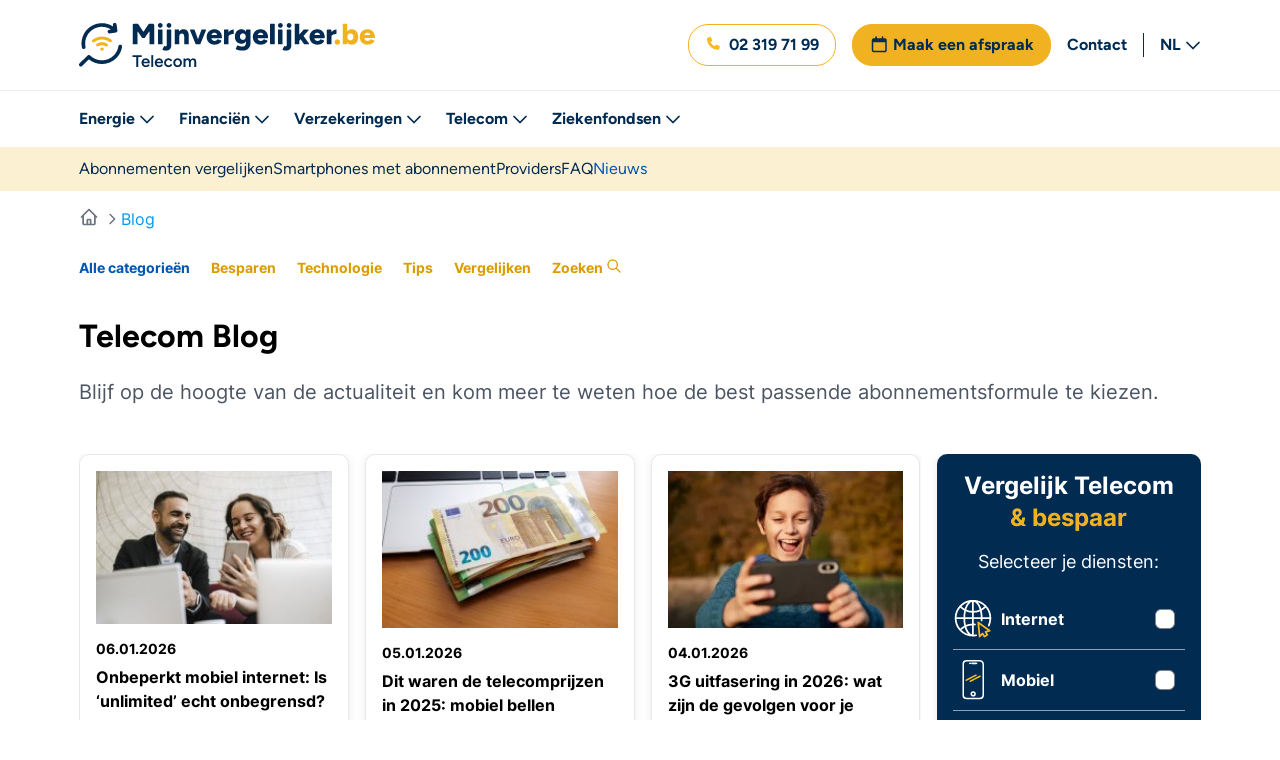

--- FILE ---
content_type: text/html; charset=UTF-8
request_url: https://www.mijnvergelijker.be/telecom/blog/
body_size: 46361
content:
<!DOCTYPE html>
<html class="tb-font-sans tb-font-normal tb-text-base tb-text-black" lang="nl-BE">

<head>
	<meta charset="UTF-8">
	<meta http-equiv="x-ua-compatible" content="ie=edge">
	<meta name="viewport" content="width=device-width, initial-scale=1, shrink-to-fit=no">
	<meta name='robots' content='index, follow, max-image-preview:large, max-snippet:-1, max-video-preview:-1' />
<link rel="alternate" hreflang="nl-be" href="https://www.mijnvergelijker.be/telecom/blog/" />
<link rel="alternate" hreflang="fr-be" href="https://www.comparateur.be/telecom/blog" />
<link rel="alternate" hreflang="x-default" href="https://www.mijnvergelijker.be/telecom/blog/" />

	<!-- This site is optimized with the Yoast SEO plugin v23.4 - https://yoast.com/wordpress/plugins/seo/ -->
	<title>Telecom blog - Mijnvergelijker.be</title>
	<meta name="description" content="Bezoek onze telecomblog en blijf op de hoogte van de laatste nieuwtjes omtrente telecom en de beste tips om te besparen." />
	<link rel="canonical" href="https://www.mijnvergelijker.be/telecom/blog/" />
	<meta property="og:locale" content="nl_BE" />
	<meta property="og:type" content="website" />
	<meta property="og:title" content="Telecom blog - Mijnvergelijker.be" />
	<meta property="og:description" content="Bezoek onze telecomblog en blijf op de hoogte van de laatste nieuwtjes omtrente telecom en de beste tips om te besparen." />
	<meta property="og:url" content="https://www.mijnvergelijker.be/telecom/blog/" />
	<meta property="og:site_name" content="Mijnvergelijker.be" />
	<meta property="article:modified_time" content="2025-10-21T07:04:54+00:00" />
	<meta name="twitter:card" content="summary_large_image" />
	<script type="application/ld+json" class="yoast-schema-graph">{"@context":"https://schema.org","@graph":[{"@type":"WebPage","@id":"https://www.mijnvergelijker.be/telecom/blog","url":"https://www.mijnvergelijker.be/telecom/blog/","name":"Telecom blog - Mijnvergelijker.be","isPartOf":{"@id":"https://www.mijnvergelijker.be/telecom/blog/#website"},"datePublished":"2021-09-12T07:11:34+00:00","dateModified":"2025-10-21T07:04:54+00:00","description":"Bezoek onze telecomblog en blijf op de hoogte van de laatste nieuwtjes omtrente telecom en de beste tips om te besparen.","breadcrumb":{"@id":"https://www.mijnvergelijker.be/telecom/blog/#breadcrumb"},"inLanguage":"nl-BE","potentialAction":[{"@type":"ReadAction","target":["https://www.mijnvergelijker.be/telecom/blog/"]}]},{"@type":"BreadcrumbList","@id":"https://www.mijnvergelijker.be/telecom/blog/#breadcrumb","itemListElement":[{"@type":"ListItem","position":1,"name":"Home"}]},{"@type":"WebSite","@id":"https://www.mijnvergelijker.be/telecom/blog/#website","url":"https://www.mijnvergelijker.be/telecom/blog/","name":"Mijnvergelijker.be","description":"","potentialAction":[{"@type":"SearchAction","target":{"@type":"EntryPoint","urlTemplate":"https://www.mijnvergelijker.be/telecom/blog/search/{search_term_string}"},"query-input":{"@type":"PropertyValueSpecification","valueRequired":true,"valueName":"search_term_string"}}],"inLanguage":"nl-BE"}]}</script>
	<!-- / Yoast SEO plugin. -->


<style id='classic-theme-styles-inline-css' type='text/css'>
/*! This file is auto-generated */
.wp-block-button__link{color:#fff;background-color:#32373c;border-radius:9999px;box-shadow:none;text-decoration:none;padding:calc(.667em + 2px) calc(1.333em + 2px);font-size:1.125em}.wp-block-file__button{background:#32373c;color:#fff;text-decoration:none}
</style>
<style id='global-styles-inline-css' type='text/css'>
:root{--wp--preset--aspect-ratio--square: 1;--wp--preset--aspect-ratio--4-3: 4/3;--wp--preset--aspect-ratio--3-4: 3/4;--wp--preset--aspect-ratio--3-2: 3/2;--wp--preset--aspect-ratio--2-3: 2/3;--wp--preset--aspect-ratio--16-9: 16/9;--wp--preset--aspect-ratio--9-16: 9/16;--wp--preset--color--black: #000000;--wp--preset--color--cyan-bluish-gray: #abb8c3;--wp--preset--color--white: #ffffff;--wp--preset--color--pale-pink: #f78da7;--wp--preset--color--vivid-red: #cf2e2e;--wp--preset--color--luminous-vivid-orange: #ff6900;--wp--preset--color--luminous-vivid-amber: #fcb900;--wp--preset--color--light-green-cyan: #7bdcb5;--wp--preset--color--vivid-green-cyan: #00d084;--wp--preset--color--pale-cyan-blue: #8ed1fc;--wp--preset--color--vivid-cyan-blue: #0693e3;--wp--preset--color--vivid-purple: #9b51e0;--wp--preset--gradient--vivid-cyan-blue-to-vivid-purple: linear-gradient(135deg,rgba(6,147,227,1) 0%,rgb(155,81,224) 100%);--wp--preset--gradient--light-green-cyan-to-vivid-green-cyan: linear-gradient(135deg,rgb(122,220,180) 0%,rgb(0,208,130) 100%);--wp--preset--gradient--luminous-vivid-amber-to-luminous-vivid-orange: linear-gradient(135deg,rgba(252,185,0,1) 0%,rgba(255,105,0,1) 100%);--wp--preset--gradient--luminous-vivid-orange-to-vivid-red: linear-gradient(135deg,rgba(255,105,0,1) 0%,rgb(207,46,46) 100%);--wp--preset--gradient--very-light-gray-to-cyan-bluish-gray: linear-gradient(135deg,rgb(238,238,238) 0%,rgb(169,184,195) 100%);--wp--preset--gradient--cool-to-warm-spectrum: linear-gradient(135deg,rgb(74,234,220) 0%,rgb(151,120,209) 20%,rgb(207,42,186) 40%,rgb(238,44,130) 60%,rgb(251,105,98) 80%,rgb(254,248,76) 100%);--wp--preset--gradient--blush-light-purple: linear-gradient(135deg,rgb(255,206,236) 0%,rgb(152,150,240) 100%);--wp--preset--gradient--blush-bordeaux: linear-gradient(135deg,rgb(254,205,165) 0%,rgb(254,45,45) 50%,rgb(107,0,62) 100%);--wp--preset--gradient--luminous-dusk: linear-gradient(135deg,rgb(255,203,112) 0%,rgb(199,81,192) 50%,rgb(65,88,208) 100%);--wp--preset--gradient--pale-ocean: linear-gradient(135deg,rgb(255,245,203) 0%,rgb(182,227,212) 50%,rgb(51,167,181) 100%);--wp--preset--gradient--electric-grass: linear-gradient(135deg,rgb(202,248,128) 0%,rgb(113,206,126) 100%);--wp--preset--gradient--midnight: linear-gradient(135deg,rgb(2,3,129) 0%,rgb(40,116,252) 100%);--wp--preset--font-size--small: 13px;--wp--preset--font-size--medium: 20px;--wp--preset--font-size--large: 36px;--wp--preset--font-size--x-large: 42px;--wp--preset--spacing--20: 0.44rem;--wp--preset--spacing--30: 0.67rem;--wp--preset--spacing--40: 1rem;--wp--preset--spacing--50: 1.5rem;--wp--preset--spacing--60: 2.25rem;--wp--preset--spacing--70: 3.38rem;--wp--preset--spacing--80: 5.06rem;--wp--preset--shadow--natural: 6px 6px 9px rgba(0, 0, 0, 0.2);--wp--preset--shadow--deep: 12px 12px 50px rgba(0, 0, 0, 0.4);--wp--preset--shadow--sharp: 6px 6px 0px rgba(0, 0, 0, 0.2);--wp--preset--shadow--outlined: 6px 6px 0px -3px rgba(255, 255, 255, 1), 6px 6px rgba(0, 0, 0, 1);--wp--preset--shadow--crisp: 6px 6px 0px rgba(0, 0, 0, 1);}:where(.is-layout-flex){gap: 0.5em;}:where(.is-layout-grid){gap: 0.5em;}body .is-layout-flex{display: flex;}.is-layout-flex{flex-wrap: wrap;align-items: center;}.is-layout-flex > :is(*, div){margin: 0;}body .is-layout-grid{display: grid;}.is-layout-grid > :is(*, div){margin: 0;}:where(.wp-block-columns.is-layout-flex){gap: 2em;}:where(.wp-block-columns.is-layout-grid){gap: 2em;}:where(.wp-block-post-template.is-layout-flex){gap: 1.25em;}:where(.wp-block-post-template.is-layout-grid){gap: 1.25em;}.has-black-color{color: var(--wp--preset--color--black) !important;}.has-cyan-bluish-gray-color{color: var(--wp--preset--color--cyan-bluish-gray) !important;}.has-white-color{color: var(--wp--preset--color--white) !important;}.has-pale-pink-color{color: var(--wp--preset--color--pale-pink) !important;}.has-vivid-red-color{color: var(--wp--preset--color--vivid-red) !important;}.has-luminous-vivid-orange-color{color: var(--wp--preset--color--luminous-vivid-orange) !important;}.has-luminous-vivid-amber-color{color: var(--wp--preset--color--luminous-vivid-amber) !important;}.has-light-green-cyan-color{color: var(--wp--preset--color--light-green-cyan) !important;}.has-vivid-green-cyan-color{color: var(--wp--preset--color--vivid-green-cyan) !important;}.has-pale-cyan-blue-color{color: var(--wp--preset--color--pale-cyan-blue) !important;}.has-vivid-cyan-blue-color{color: var(--wp--preset--color--vivid-cyan-blue) !important;}.has-vivid-purple-color{color: var(--wp--preset--color--vivid-purple) !important;}.has-black-background-color{background-color: var(--wp--preset--color--black) !important;}.has-cyan-bluish-gray-background-color{background-color: var(--wp--preset--color--cyan-bluish-gray) !important;}.has-white-background-color{background-color: var(--wp--preset--color--white) !important;}.has-pale-pink-background-color{background-color: var(--wp--preset--color--pale-pink) !important;}.has-vivid-red-background-color{background-color: var(--wp--preset--color--vivid-red) !important;}.has-luminous-vivid-orange-background-color{background-color: var(--wp--preset--color--luminous-vivid-orange) !important;}.has-luminous-vivid-amber-background-color{background-color: var(--wp--preset--color--luminous-vivid-amber) !important;}.has-light-green-cyan-background-color{background-color: var(--wp--preset--color--light-green-cyan) !important;}.has-vivid-green-cyan-background-color{background-color: var(--wp--preset--color--vivid-green-cyan) !important;}.has-pale-cyan-blue-background-color{background-color: var(--wp--preset--color--pale-cyan-blue) !important;}.has-vivid-cyan-blue-background-color{background-color: var(--wp--preset--color--vivid-cyan-blue) !important;}.has-vivid-purple-background-color{background-color: var(--wp--preset--color--vivid-purple) !important;}.has-black-border-color{border-color: var(--wp--preset--color--black) !important;}.has-cyan-bluish-gray-border-color{border-color: var(--wp--preset--color--cyan-bluish-gray) !important;}.has-white-border-color{border-color: var(--wp--preset--color--white) !important;}.has-pale-pink-border-color{border-color: var(--wp--preset--color--pale-pink) !important;}.has-vivid-red-border-color{border-color: var(--wp--preset--color--vivid-red) !important;}.has-luminous-vivid-orange-border-color{border-color: var(--wp--preset--color--luminous-vivid-orange) !important;}.has-luminous-vivid-amber-border-color{border-color: var(--wp--preset--color--luminous-vivid-amber) !important;}.has-light-green-cyan-border-color{border-color: var(--wp--preset--color--light-green-cyan) !important;}.has-vivid-green-cyan-border-color{border-color: var(--wp--preset--color--vivid-green-cyan) !important;}.has-pale-cyan-blue-border-color{border-color: var(--wp--preset--color--pale-cyan-blue) !important;}.has-vivid-cyan-blue-border-color{border-color: var(--wp--preset--color--vivid-cyan-blue) !important;}.has-vivid-purple-border-color{border-color: var(--wp--preset--color--vivid-purple) !important;}.has-vivid-cyan-blue-to-vivid-purple-gradient-background{background: var(--wp--preset--gradient--vivid-cyan-blue-to-vivid-purple) !important;}.has-light-green-cyan-to-vivid-green-cyan-gradient-background{background: var(--wp--preset--gradient--light-green-cyan-to-vivid-green-cyan) !important;}.has-luminous-vivid-amber-to-luminous-vivid-orange-gradient-background{background: var(--wp--preset--gradient--luminous-vivid-amber-to-luminous-vivid-orange) !important;}.has-luminous-vivid-orange-to-vivid-red-gradient-background{background: var(--wp--preset--gradient--luminous-vivid-orange-to-vivid-red) !important;}.has-very-light-gray-to-cyan-bluish-gray-gradient-background{background: var(--wp--preset--gradient--very-light-gray-to-cyan-bluish-gray) !important;}.has-cool-to-warm-spectrum-gradient-background{background: var(--wp--preset--gradient--cool-to-warm-spectrum) !important;}.has-blush-light-purple-gradient-background{background: var(--wp--preset--gradient--blush-light-purple) !important;}.has-blush-bordeaux-gradient-background{background: var(--wp--preset--gradient--blush-bordeaux) !important;}.has-luminous-dusk-gradient-background{background: var(--wp--preset--gradient--luminous-dusk) !important;}.has-pale-ocean-gradient-background{background: var(--wp--preset--gradient--pale-ocean) !important;}.has-electric-grass-gradient-background{background: var(--wp--preset--gradient--electric-grass) !important;}.has-midnight-gradient-background{background: var(--wp--preset--gradient--midnight) !important;}.has-small-font-size{font-size: var(--wp--preset--font-size--small) !important;}.has-medium-font-size{font-size: var(--wp--preset--font-size--medium) !important;}.has-large-font-size{font-size: var(--wp--preset--font-size--large) !important;}.has-x-large-font-size{font-size: var(--wp--preset--font-size--x-large) !important;}
:where(.wp-block-post-template.is-layout-flex){gap: 1.25em;}:where(.wp-block-post-template.is-layout-grid){gap: 1.25em;}
:where(.wp-block-columns.is-layout-flex){gap: 2em;}:where(.wp-block-columns.is-layout-grid){gap: 2em;}
:root :where(.wp-block-pullquote){font-size: 1.5em;line-height: 1.6;}
</style>
<link rel="stylesheet" href="/telecom/blog/wp-content/plugins/sitepress-multilingual-cms/dist/css/blocks/styles.css"><link rel="stylesheet" href="/telecom/blog/wp-content/themes/telco/style.css" media="screen"><link rel="stylesheet" href="/telecom/css/wordpress.css" media="screen">		<!-- Google Tag Manager -->
		<script>(function(w,d,s,l,i){w[l]=w[l]||[];w[l].push({'gtm.start':
					new Date().getTime(),event:'gtm.js'});var f=d.getElementsByTagName(s)[0],
				j=d.createElement(s),dl=l!='dataLayer'?'&l='+l:'';j.async=true;j.src=
				'https://www.googletagmanager.com/gtm.js?id='+i+dl;f.parentNode.insertBefore(j,f);
			})(window,document,'script','dataLayer','GTM-N9SQLF7X');</script>
		<!-- END Google Tag Manager -->
			<link rel="apple-touch-icon" sizes="180x180" href="https://www.mijnvergelijker.be/telecom/blog/wp-content/themes/telco/assets/img/mobile-icons/apple-touch-icon.png">
	<link rel="icon" type="image/png" sizes="32x32" href="https://www.mijnvergelijker.be/telecom/blog/wp-content/themes/telco/assets/img/mobile-icons/favicon-32x32.png">
	<link rel="icon" type="image/png" sizes="16x16" href="https://www.mijnvergelijker.be/telecom/blog/wp-content/themes/telco/assets/img/mobile-icons/favicon-16x16.png">
	<link rel="manifest" href="https://www.mijnvergelijker.be/telecom/blog/wp-content/themes/telco/assets/img/mobile-icons/site.webmanifest">
	<link rel="mask-icon" href="https://www.mijnvergelijker.be/telecom/blog/wp-content/themes/telco/assets/img/mobile-icons/safari-pinned-tab.svg" color="#F1B222">
	<link rel="shortcut icon" href="https://www.mijnvergelijker.be/telecom/blog/wp-content/themes/telco/assets/img/mobile-icons/favicon.ico">
	<meta name="msapplication-TileColor" content="#F1B222">
	<meta name="msapplication-config" content="https://www.mijnvergelijker.be/telecom/blog/wp-content/themes/telco/assets/img/mobile-icons/browserconfig.xml">
	<meta name="theme-color" content="#F1B222">
	<meta property="og:image" content="https://www.mijnvergelijker.be/telecom/blog/wp-content/themes/telco/assets/img/og-images/logo-nl.png" />
	</head>

<body itemscope itemtype="http://schema.org/WebSite" class="home page">
		<!-- Google Tag Manager (noscript) -->
		<noscript><iframe src="https://www.googletagmanager.com/ns.html?id=GTM-N9SQLF7X"
						  height="0" width="0" style="display:none;visibility:hidden"></iframe></noscript>
		<!-- End Google Tag Manager (noscript) -->
		<svg xmlns="http://www.w3.org/2000/svg" xmlns:xlink="http://www.w3.org/1999/xlink" style="width: 0; height: 0; visibility: hidden; position: absolute;" aria-hidden="true">
	<symbol id="icon-phone-o" viewBox="0 0 20 20" fill="none"><path d="M5.15312 0.768722C4.9125 0.187472 4.27812 -0.121903 3.67188 0.0437222L0.921875 0.793722C0.378125 0.943722 0 1.43747 0 1.99997C0 9.73122 6.26875 16 14 16C14.5625 16 15.0563 15.6218 15.2063 15.0781L15.9563 12.3281C16.1219 11.7218 15.8125 11.0875 15.2312 10.8468L12.2312 9.59685C11.7219 9.38435 11.1313 9.53122 10.7844 9.95935L9.52188 11.5C7.32188 10.4593 5.54063 8.6781 4.5 6.4781L6.04063 5.21872C6.46875 4.86872 6.61562 4.28122 6.40312 3.77185L5.15312 0.771847V0.768722Z" fill="#FABB22"/></symbol
	<symbol id="icon-phone" viewBox="0 0 20 20" fill="none"><path d="M14.6667 11.28V13.28C14.6674 13.4657 14.6294 13.6494 14.555 13.8195C14.4806 13.9897 14.3715 14.1424 14.2347 14.2679C14.0979 14.3934 13.9364 14.489 13.7605 14.5485C13.5846 14.6079 13.3983 14.63 13.2133 14.6133C11.1619 14.3904 9.19134 13.6894 7.46001 12.5667C5.84923 11.5431 4.48356 10.1774 3.46001 8.56665C2.33333 6.82745 1.63217 4.84731 1.41334 2.78665C1.39668 2.60229 1.41859 2.41649 1.47767 2.24107C1.53676 2.06564 1.63172 1.90444 1.75652 1.76773C1.88131 1.63102 2.03321 1.52179 2.20253 1.447C2.37186 1.37221 2.5549 1.33349 2.74001 1.33332H4.74001C5.06354 1.33013 5.3772 1.4447 5.62251 1.65567C5.86783 1.86664 6.02806 2.15961 6.07334 2.47998C6.15775 3.12003 6.31431 3.74847 6.54001 4.35332C6.6297 4.59193 6.64911 4.85126 6.59594 5.10057C6.54277 5.34988 6.41925 5.57872 6.24001 5.75998L5.39334 6.60665C6.34238 8.27568 7.72431 9.65761 9.39334 10.6067L10.24 9.75998C10.4213 9.58074 10.6501 9.45722 10.8994 9.40405C11.1487 9.35088 11.4081 9.37029 11.6467 9.45998C12.2515 9.68568 12.88 9.84224 13.52 9.92665C13.8439 9.97234 14.1396 10.1355 14.351 10.385C14.5624 10.6345 14.6748 10.953 14.6667 11.28Z" stroke="#FABB22" stroke-width="1.5" stroke-linecap="round" stroke-linejoin="round"></path></symbol>
	<symbol id="icon-briefcase" viewBox="0 0 20 20" fill="none"><g><path d="M14.1667 5.45837H2.83332C2.05092 5.45837 1.41666 6.09264 1.41666 6.87504V13.9584C1.41666 14.7408 2.05092 15.375 2.83332 15.375H14.1667C14.9491 15.375 15.5833 14.7408 15.5833 13.9584V6.87504C15.5833 6.09264 14.9491 5.45837 14.1667 5.45837Z" stroke="#FABB22" stroke-width="1.5" stroke-linecap="round" stroke-linejoin="round"></path><path d="M11.3333 15.375V4.04167C11.3333 3.66594 11.1841 3.30561 10.9184 3.03993C10.6527 2.77426 10.2924 2.625 9.91666 2.625H7.08332C6.7076 2.625 6.34727 2.77426 6.08159 3.03993C5.81591 3.30561 5.66666 3.66594 5.66666 4.04167V15.375" stroke="#FABB22" stroke-width="1.5" stroke-linecap="round" stroke-linejoin="round"></path></g></symbol>
	<symbol id="icon-star" viewBox="0 0 12 12"><path d="M9.23197 7.72284L9.24472 7.71309L11.9152 4.8763C12.0825 4.69852 11.9885 4.39693 11.7533 4.357L8.00783 3.7227L8.00681 3.71922L6.26445 0.16679C6.15538 -0.0555965 5.85199 -0.0555965 5.74292 0.16679L4.00055 3.71936L3.99851 3.7259L0.24671 4.36141C0.011235 4.40134 -0.0826748 4.7036 0.085267 4.88124L2.63701 7.57806C2.70263 7.64738 2.73283 7.74515 2.71856 7.84171L2.15663 11.6328C2.12019 11.8789 2.36318 12.0658 2.57611 11.9555L6.00349 10.1815L6.0077 10.1783L9.39138 11.9665C9.60443 12.0791 9.84971 11.8919 9.81314 11.6448L9.23197 7.72284Z" fill="currentColor"></path></symbol>
	<symbol id="icon-fb" viewBox="0 0 11 21"><path d="M8.88244 4.44272L10.7578 4.49271V1.00133L7.97874 0.901352C5.3669 0.901352 3.24921 3.0673 3.24921 5.73981V8.83232H0.0313721V12.5731H3.24921V20.704H7.29619V12.5731H10.173L10.7578 8.83232H7.29619V6.0655C7.29619 5.16934 8.00645 4.44272 8.88244 4.44272Z" fill="white"></path></symbol>
	<symbol id="icon-in" viewBox="0 0 21 21"><g><path d="M4.7951 7.3968H0.667175V20.5414H4.7951V7.3968Z" fill="white"></path><path d="M3.14831 5.5107C4.44278 5.29637 5.31918 4.06852 5.10581 2.76823C4.89244 1.46793 3.6701 0.587578 2.37564 0.801908C1.08117 1.01624 0.204769 2.24409 0.418138 3.54438C0.631507 4.84468 1.85385 5.72503 3.14831 5.5107Z" fill="white"></path><path d="M15.4403 7.00568C12.2469 7.00568 11.3382 9.19654 11.3382 9.19654V7.39681H7.36603V20.5414H11.494V13.6565C11.494 12.7178 11.7797 10.6051 13.9086 10.6051C16.0376 10.6051 16.0376 13.083 16.0376 13.083V20.542H20.1139V12.7442C20.1139 9.0406 18.6338 7.00671 15.4403 7.00671V7.00568Z" fill="white"></path></g></symbol>
	<symbol id="icon-youtube" viewBox="0 0 22 15"><path d="M20.1679 1.59755C19.4532 0.701306 18.1612 0.508179 16.6584 0.461111C13.9971 0.377649 11.0165 0.376678 10.7804 0.376678C10.5443 0.376678 7.56318 0.377649 4.90195 0.461111C3.39956 0.508179 2.10715 0.701306 1.39243 1.59755C0.291765 2.97758 0.478085 7.39037 0.478085 7.39037C0.478085 7.39037 0.291272 11.8027 1.39243 13.1832C2.10715 14.0794 3.39907 14.2726 4.90195 14.3196C7.56367 14.4031 10.5443 14.4041 10.7804 14.4041C11.0165 14.4041 13.9976 14.4031 16.6589 14.3196C18.1612 14.2726 19.4537 14.0794 20.1684 13.1832C21.269 11.8032 21.0827 7.39037 21.0827 7.39037C21.0827 7.39037 21.2695 2.97806 20.1684 1.59755H20.1679ZM8.74468 10.4649V4.42263L14.1056 7.44375L8.74468 10.4649Z" fill="white"></path></symbol>
	<symbol id="icon-comments" viewBox="0 0 32 28" fill="none"><path d="M6.44605 16.2646C6.82885 15.5497 6.71167 14.6708 6.15309 14.0849C5.32109 13.2099 4.87579 12.1591 4.87579 11.0654C4.87579 8.5849 7.3679 6.06537 11.1256 6.06537C14.8833 6.06537 17.3754 8.5849 17.3754 11.0654C17.3754 13.5458 14.8833 16.0654 11.1256 16.0654C10.6139 16.0654 10.1178 16.0146 9.64907 15.9247C9.24283 15.8466 8.82097 15.9013 8.44989 16.0888C8.28974 16.1708 8.12568 16.249 7.95772 16.3232C7.33274 16.6044 6.67261 16.8505 6.00857 17.0263C6.11794 16.8466 6.2195 16.6708 6.31715 16.4951C6.36012 16.4208 6.40309 16.3427 6.44215 16.2646H6.44605ZM3.00086 11.0654C3.00086 12.6982 3.67271 14.1943 4.79377 15.374C4.75861 15.4404 4.71955 15.5107 4.68439 15.5732C4.28206 16.2919 3.81333 16.999 3.25476 17.6083C2.99695 17.8818 2.93055 18.2802 3.07508 18.6201C3.22741 18.9677 3.56334 19.1904 3.93833 19.1904C5.61796 19.1904 7.31712 18.6708 8.73113 18.0302C8.91862 17.9443 9.10612 17.8544 9.2858 17.7646C9.87562 17.8818 10.4928 17.9404 11.1256 17.9404C15.6137 17.9404 19.2503 14.8622 19.2503 11.0654C19.2503 7.26849 15.6137 4.19037 11.1256 4.19037C6.63745 4.19037 3.00086 7.26849 3.00086 11.0654ZM19.8753 22.9404C20.5081 22.9404 21.1213 22.8779 21.7151 22.7646C21.8947 22.8544 22.0822 22.9443 22.2697 23.0302C23.6837 23.6708 25.3829 24.1904 27.0625 24.1904C27.4375 24.1904 27.7734 23.9677 27.9219 23.624C28.0703 23.2802 28 22.8818 27.7422 22.6122C27.1875 22.0029 26.7188 21.2958 26.3126 20.5771C26.2774 20.5107 26.2383 20.4443 26.2032 20.3779C27.3281 19.1943 28 17.6982 28 16.0654C28 12.3779 24.5665 9.36615 20.2581 9.19818C20.4182 9.79193 20.5003 10.4169 20.5003 11.0654V11.0888C23.9064 11.3505 26.1251 13.7255 26.1251 16.0654C26.1251 17.1591 25.6798 18.2099 24.8478 19.081C24.2892 19.6669 24.172 20.5497 24.5548 21.2607C24.5978 21.3388 24.6407 21.4169 24.6798 21.4911C24.7775 21.6669 24.8829 21.8427 24.9884 22.0224C24.3243 21.8466 23.6642 21.6044 23.0392 21.3193C22.8713 21.2451 22.7072 21.1669 22.5471 21.0849C22.176 20.8974 21.7541 20.8427 21.3479 20.9208C20.8752 21.0146 20.3831 21.0615 19.8714 21.0615C17.4613 21.0615 15.5746 20.0263 14.5278 18.6279C13.9028 18.8388 13.2466 18.9951 12.5747 19.0888C13.8989 21.3701 16.6723 22.9404 19.8753 22.9404Z" fill="#022B52"></path></symbol>
	<symbol id="icon-arrow-down" viewBox="0 0 20 20"><path fill="currentColor" d="M15.616 9.484a.8.8 0 00-1.042-.077l-.09.077-3.634 3.636V4.55a.8.8 0 00-1.594-.1l-.006.1v8.568L5.616 9.484a.8.8 0 00-1.042-.077l-.09.077a.8.8 0 00-.077 1.042l.077.09 5 5a.806.806 0 00.385.213l.098.017.083.004.072-.003.09-.014.058-.014.1-.036.073-.036.083-.054.05-.04 5.04-5.037a.8.8 0 000-1.132z"></path></symbol>
	<symbol id="icon-arrow-left" viewBox="0 0 20 20"><path fill="currentColor" d="M10.366 4.234a.8.8 0 01.077 1.042l-.077.09L6.73 9h8.57a.8.8 0 01.1 1.594l-.1.006H6.732l3.634 3.634a.8.8 0 01.077 1.042l-.077.09a.8.8 0 01-1.042.077l-.09-.077-5-5-.007-.008a.804.804 0 01-.06-.069l.067.077A.806.806 0 014 9.8v-.016c0-.024.002-.048.005-.072L4 9.8a.805.805 0 01.237-.569l4.997-4.997a.8.8 0 011.132 0z"></path></symbol>
	<symbol id="icon-arrow-right" viewBox="0 0 20 20"><path fill="currentColor" d="M9.734 4.234a.8.8 0 00-.077 1.042l.077.09L13.37 9H4.8a.8.8 0 00-.1 1.594l.1.006h8.568l-3.634 3.634a.8.8 0 00-.077 1.042l.077.09a.8.8 0 001.042.077l.09-.077 5-5a.806.806 0 00.213-.385l.017-.098.004-.083-.003-.072-.014-.09-.014-.058-.036-.1-.036-.073-.054-.083-.04-.05-5.037-5.04a.8.8 0 00-1.132 0z"></path></symbol>
	<symbol id="icon-arrow-up" viewBox="0 0 20 20"><path fill="currentColor" d="M15.616 10.116a.8.8 0 01-1.042.077l-.09-.077L10.85 6.48v8.57a.8.8 0 01-1.594.1l-.006-.1V6.482l-3.634 3.634a.8.8 0 01-1.042.077l-.09-.077a.8.8 0 01-.077-1.042l.077-.09 5-5a.806.806 0 01.385-.213l.098-.017.083-.004.072.003.09.014.058.014.1.036.073.036.083.054.05.04 5.04 5.037a.8.8 0 010 1.132z"></path></symbol>
	<symbol id="icon-calendar" viewBox="0 0 448 512"><path d="M112 0c8.8 0 16 7.2 16 16V64H320V16c0-8.8 7.2-16 16-16s16 7.2 16 16V64h32c35.3 0 64 28.7 64 64v32 32V448c0 35.3-28.7 64-64 64H64c-35.3 0-64-28.7-64-64V192 160 128C0 92.7 28.7 64 64 64H96V16c0-8.8 7.2-16 16-16zM416 192H312v72H416V192zm0 104H312v80H416V296zm0 112H312v72h72c17.7 0 32-14.3 32-32V408zM280 376V296H168v80H280zM168 408v72H280V408H168zm-32-32V296H32v80H136zM32 408v40c0 17.7 14.3 32 32 32h72V408H32zm0-144H136V192H32v72zm136 0H280V192H168v72zM384 96H64c-17.7 0-32 14.3-32 32v32H416V128c0-17.7-14.3-32-32-32z" fill="currentColor" fill-rule="nonzero"></path></symbol>
	<symbol id="icon-calendar-o" viewBox="0 0 18 21"><path d="M6.6099 1.50495C6.6099 1.03737 6.20387 0.661201 5.69918 0.661201C5.1945 0.661201 4.78847 1.03737 4.78847 1.50495L4.78847 2.9112L3.27061 2.9112C1.9311 2.9112 0.842041 3.92019 0.842041 5.1612L0.842041 5.7237L0.842041 7.4112L0.842041 16.4112C0.842041 17.6522 1.9311 18.6612 3.27061 18.6612L15.4135 18.6612C16.753 18.6612 17.842 17.6522 17.842 16.4112L17.842 7.4112L17.842 5.7237L17.842 5.1612C17.842 3.92019 16.753 2.9112 15.4135 2.9112L13.8956 2.9112L13.8956 1.50495C13.8956 1.03737 13.4896 0.661201 12.9849 0.661201C12.4802 0.661201 12.0742 1.03737 12.0742 1.50495L12.0742 2.9112L6.6099 2.9112L6.6099 1.50495ZM2.66347 7.4112L16.0206 7.4112L16.0206 16.4112C16.0206 16.7206 15.7474 16.9737 15.4135 16.9737L3.27061 16.9737C2.93668 16.9737 2.66347 16.7206 2.66347 16.4112L2.66347 7.4112Z" fill="#032C51" fill-rule="nonzero" /></symbol>
	<symbol id="icon-check" viewBox="0 0 20 20"><path d="M14.339 5.89a.9.9 0 011.4 1.125l-.078.095-6 6.5a.9.9 0 01-1.21.103l-.087-.077-3.5-3.5a.9.9 0 011.18-1.353l.092.08 2.838 2.838 5.365-5.811z" fill="currentColor" fill-rule="nonzero"></path></symbol>
	<symbol id="icon-check-circle" viewBox="0 0 512 512"><path d="M256 512A256 256 0 1 0 256 0a256 256 0 1 0 0 512zM369 209L241 337c-9.4 9.4-24.6 9.4-33.9 0l-64-64c-9.4-9.4-9.4-24.6 0-33.9s24.6-9.4 33.9 0l47 47L335 175c9.4-9.4 24.6-9.4 33.9 0s9.4 24.6 0 33.9z" fill="currentColor" fill-rule="nonzero"></path></symbol>
	<symbol id="icon-chevron-down" viewBox="0 0 448 512"><path fill="currentColor" d="M441.9 167.3l-19.8-19.8c-4.7-4.7-12.3-4.7-17 0L224 328.2 42.9 147.5c-4.7-4.7-12.3-4.7-17 0L6.1 167.3c-4.7 4.7-4.7 12.3 0 17l209.4 209.4c4.7 4.7 12.3 4.7 17 0l209.4-209.4c4.7-4.7 4.7-12.3 0-17z"></path></symbol>
	<symbol id="icon-chevron-left" viewBox="0 0 20 20"><path fill="currentColor" d="M12.234 4.234a.8.8 0 011.21 1.042l-.078.09L8.93 9.8l4.435 4.434a.8.8 0 01.077 1.042l-.077.09a.8.8 0 01-1.042.077l-.09-.077-5-5a.8.8 0 01-.077-1.042l.077-.09 5-5z"></path></symbol>
	<symbol id="icon-chevron-right" viewBox="0 0 20 20"><path fill="currentColor" d="M8.366 4.234a.8.8 0 00-1.21 1.042l.078.09L11.67 9.8l-4.435 4.434a.8.8 0 00-.077 1.042l.077.09a.8.8 0 001.042.077l.09-.077 5-5a.8.8 0 00.077-1.042l-.077-.09-5-5z"></path></symbol>
	<symbol id="icon-chevron-up" viewBox="0 0 20 20"><path fill="currentColor" d="M15.366 11.234a.8.8 0 01-1.042 1.21l-.09-.078L9.8 7.93l-4.434 4.435a.8.8 0 01-1.042.077l-.09-.077a.8.8 0 01-.077-1.042l.077-.09 5-5a.8.8 0 011.042-.077l.09.077 5 5z"></path></symbol>
	<symbol id="icon-close" viewBox="0 0 20 20"><path fill="currentColor" d="M9.8 3a.8.8 0 01.794.7l.006.1-.001 5.199L15.8 9a.8.8 0 01.1 1.594l-.1.006-5.201-.001.001 5.201a.8.8 0 01-1.594.1L9 15.8l-.001-5.201L3.8 10.6a.8.8 0 01-.1-1.594L3.8 9l5.199-.001L9 3.8a.8.8 0 01.8-.8z" transform="rotate(45 9.8 9.8)"></path></symbol>
	<symbol id="icon-cog" viewBox="0 0 20 20"><path d="M16.48 9.89a2.47 2.47 0 0 1 .42-1.29 2.51 2.51 0 0 1 1-.89 7.53 7.53 0 0 0-.62-1.5 2.39 2.39 0 0 1-2.42-.78 2.39 2.39 0 0 1-.65-1.13 2.36 2.36 0 0 1 0-1.29 7.21 7.21 0 0 0-1.49-.62 2.79 2.79 0 0 1-1 1 2.85 2.85 0 0 1-1.37.41 2.84 2.84 0 0 1-1.36-.41 2.72 2.72 0 0 1-1-1A7.53 7.53 0 0 0 6.57 3a2.3 2.3 0 0 1 0 1.3A2.42 2.42 0 0 1 6 5.43a2.39 2.39 0 0 1-2.42.78 8.14 8.14 0 0 0-.61 1.5 2.55 2.55 0 0 1 1.4 2.18A2.91 2.91 0 0 1 4 11.26a3 3 0 0 1-1 1 8.33 8.33 0 0 0 .61 1.49 2.39 2.39 0 0 1 1.3-.05 2.33 2.33 0 0 1 1.09.65 2.37 2.37 0 0 1 .66 1.12 2.3 2.3 0 0 1 0 1.3 8.38 8.38 0 0 0 1.49.62 2.82 2.82 0 0 1 1-1 2.75 2.75 0 0 1 1.36-.42 2.75 2.75 0 0 1 1.37.42 2.65 2.65 0 0 1 1 1 8.94 8.94 0 0 0 1.5-.62 2.3 2.3 0 0 1 0-1.3 2.37 2.37 0 0 1 .66-1.12 2.47 2.47 0 0 1 .96-.74 2.5 2.5 0 0 1 1.33 0 7.77 7.77 0 0 0 .61-1.49 2.65 2.65 0 0 1-1-.89 2.6 2.6 0 0 1-.42-1.29Zm-6.06 3.26a3.26 3.26 0 0 1-1.81-.55 3.35 3.35 0 0 1-1.2-1.46 3.29 3.29 0 0 1 .71-3.56 3.36 3.36 0 0 1 1.67-.89 3.29 3.29 0 0 1 3.35 1.39 3.27 3.27 0 0 1-2.72 5.07Z" fill="currentColor"></path></symbol>
	<symbol id="icon-edit" viewBox="0 0 512 512"><path d="M441 58.9L453.1 71c9.4 9.4 9.4 24.6 0 33.9L424 134.1 377.9 88 407 58.9c9.4-9.4 24.6-9.4 33.9 0zM209.8 256.2L344 121.9 390.1 168 255.8 302.2c-2.9 2.9-6.5 5-10.4 6.1l-58.5 16.7 16.7-58.5c1.1-3.9 3.2-7.5 6.1-10.4zM373.1 25L175.8 222.2c-8.7 8.7-15 19.4-18.3 31.1l-28.6 100c-2.4 8.4-.1 17.4 6.1 23.6s15.2 8.5 23.6 6.1l100-28.6c11.8-3.4 22.5-9.7 31.1-18.3L487 138.9c28.1-28.1 28.1-73.7 0-101.8L474.9 25C446.8-3.1 401.2-3.1 373.1 25zM88 64C39.4 64 0 103.4 0 152V424c0 48.6 39.4 88 88 88H360c48.6 0 88-39.4 88-88V312c0-13.3-10.7-24-24-24s-24 10.7-24 24V424c0 22.1-17.9 40-40 40H88c-22.1 0-40-17.9-40-40V152c0-22.1 17.9-40 40-40H200c13.3 0 24-10.7 24-24s-10.7-24-24-24H88z" fill="currentColor" fill-rule="nonzero"></path></symbol>
	<symbol id="icon-filter" viewBox="0 0 20 20"><path d="M3.44 3.44a.86.86 0 0 1 .07-.36 1.27 1.27 0 0 1 .2-.31 1 1 0 0 1 .67-.27h11.24a.86.86 0 0 1 .36.07 1.1 1.1 0 0 1 .31.2 1.27 1.27 0 0 1 .2.31.86.86 0 0 1 .07.36v2.81a.89.89 0 0 1-.07.36 1 1 0 0 1-.2.3l-4.42 4.42v3.36a.92.92 0 0 1-.07.36.83.83 0 0 1-.2.3l-1.87 1.88a.93.93 0 0 1-.48.25.92.92 0 0 1-1-.4.93.93 0 0 1-.15-.52v-5.23L3.71 6.91a1 1 0 0 1-.2-.3.89.89 0 0 1-.07-.36Z" fill="currentColor" fill-rule="evenodd"></path></symbol>
	<symbol id="icon-home-sm" viewBox="0 0 20 20" fill="none"><path d="m2.5 10 1.667-1.667m0 0L10 2.5l5.833 5.833m-11.666 0v8.334A.833.833 0 0 0 5 17.5h2.5m8.333-9.167L17.5 10m-1.667-1.667v8.334A.834.834 0 0 1 15 17.5h-2.5m-5 0a.833.833 0 0 0 .833-.833v-3.334a.833.833 0 0 1 .834-.833h1.666a.833.833 0 0 1 .834.833v3.334a.834.834 0 0 0 .833.833m-5 0h5" stroke="currentColor" stroke-width="1.6" stroke-linecap="round" stroke-linejoin="round"></path></symbol>
	<symbol id="icon-info" viewBox="0 0 20 20"><path d="M10 8.2c.175 0 .343-.035.505-.104.161-.069.3-.161.415-.276a1.33 1.33 0 00.276-.408c.07-.157.104-.328.104-.512 0-.175-.035-.343-.104-.505-.069-.161-.161-.3-.276-.415A1.308 1.308 0 0010 5.6c-.184 0-.355.035-.512.104a1.33 1.33 0 00-.408.276 1.308 1.308 0 00-.38.92c0 .184.035.355.104.512.069.156.161.292.276.408.116.115.252.207.408.276.157.07.328.104.512.104zm0-6a7.8 7.8 0 110 15.6 7.8 7.8 0 010-15.6zm0 1.6a6.2 6.2 0 100 12.4 6.2 6.2 0 000-12.4zm.004 5.2a1 1 0 011 1v3.5a1 1 0 01-2 0V10a1 1 0 011-1z" fill="currentColor" fill-rule="nonzero"></path></symbol>
	<symbol id="icon-info-circle" viewBox="0 0 51 51"><circle cx="25.66" cy="25.66" r="23.66" fill="#ffffff" stroke="#032C51" stroke-width="2" stroke-linecap="round" stroke-linejoin="round"></circle><path d="M26 20V41" stroke="#F7B822" stroke-width="4" stroke-linecap="round" stroke-linejoin="round"></path><circle cx="26" cy="13" r="3" fill="#F7B822"></circle></symbol>
	<symbol id="icon-location" viewBox="0 0 20 20"><path fill="currentColor" d="M10 1.7a.8.8 0 01.794.7l.006.1v1a.8.8 0 01-.039.247A6.301 6.301 0 0116.166 8.7H17.5a.8.8 0 01.1 1.594l-.1.006h-1.207a6.302 6.302 0 01-5.533 5.955.666.666 0 01.034.145l.006.1v1a.8.8 0 01-1.594.1l-.006-.1v-1a.8.8 0 01.039-.247 6.298 6.298 0 01-5.533-5.979.954.954 0 01-.106.02l-.1.006h-1a.8.8 0 01-.1-1.594l.1-.006h1c.114 0 .223.024.322.067A6.302 6.302 0 019.24 3.745a.666.666 0 01-.034-.145L9.2 3.5v-1a.8.8 0 01.8-.8zm0 3.6a4.7 4.7 0 100 9.4 4.7 4.7 0 000-9.4zM10 7a3 3 0 110 6 3 3 0 010-6z"></path></symbol>
	<symbol id="icon-minus" viewBox="0 0 20 20"><path fill="currentColor" d="M15.3 9a.8.8 0 01.1 1.594l-.1.006H4.8a.8.8 0 01-.1-1.594L4.8 9h10.5z"></path></symbol>
	<symbol id="icon-plus" viewBox="0 0 20 20"><path fill="currentColor" d="M10.05 4a.8.8 0 01.794.7l.006.1-.001 4.449 4.451.001a.8.8 0 01.1 1.594l-.1.006-4.451-.001.001 4.451a.8.8 0 01-1.594.1l-.006-.1-.001-4.451-4.449.001a.8.8 0 01-.1-1.594l.1-.006 4.449-.001L9.25 4.8a.8.8 0 01.8-.8z"></path></symbol>
	<symbol id="icon-read" viewBox="0 0 20 20"><path fill="currentColor" d="M7 4c1.195 0 2.268.507 3.001 1.31a4.035 4.035 0 012.793-1.305L13 4h4v10.78h-5.053c-.377 0-.716.16-.948.414l.001.976c0 .458-.448.83-1 .83-.51 0-.93-.317-.992-.726L9 16.17l.002-.975a1.275 1.275 0 00-.82-.409l-.13-.006H3V4h4zm0 1.627H4.684v7.526h3.369c.331 0 .65.053.948.15L9 6.83l.006-.084a2.325 2.325 0 00-1.84-1.113L7 5.627zm8.316 0H13a2.33 2.33 0 00-2.006 1.12L11 6.83v6.473c.243-.08.5-.13.768-.145l.18-.005h3.368V5.627z"></path></symbol>
	<symbol id="icon-search" viewBox="0 0 20 20"><path d="M8.607 2.7a5.907 5.907 0 014.705 9.48l3.754 3.754a.8.8 0 01-1.042 1.21l-.09-.078-3.755-3.754A5.907 5.907 0 118.607 2.7zm0 1.6a4.307 4.307 0 100 8.614 4.307 4.307 0 000-8.614z" fill="currentColor" fill-rule="nonzero"></path></symbol>
	<symbol id="icon-user-small" viewBox="0 0 20 20"><path d="M14 7.09c0 2.26-1.79 4.092-4 4.092S6 9.35 6 7.09C6 4.83 7.79 3 10 3s4 1.832 4 4.09ZM16 18H4c0-4.5 2.686-6.136 6-6.136S16 14 16 18Z" fill="currentColor"></path></symbol>
	<symbol id="icon-warning" viewBox="0 0 20 20"><path d="M8.762 3.69c.53-.92 1.945-.92 2.476 0l6.563 11.375c.504.875-.174 1.935-1.238 1.935H3.438c-1.065 0-1.743-1.06-1.239-1.935zM10 12.8a1.2 1.2 0 100 2.4 1.2 1.2 0 000-2.4zm.317-5.5h-.674l-.04.003a1 1 0 00-.917 1.077l.234 2.923a1.083 1.083 0 002.16 0l.234-2.923a1 1 0 00-.997-1.08z" fill="currentColor" fill-rule="nonzero"></path></symbol>
	<symbol id="icon-x" viewBox="0 0 320 512"><path fill="currentColor" d="M193.94 256L296.5 153.44l21.15-21.15c3.12-3.12 3.12-8.19 0-11.31l-22.63-22.63c-3.12-3.12-8.19-3.12-11.31 0L160 222.06 36.29 98.34c-3.12-3.12-8.19-3.12-11.31 0L2.34 120.97c-3.12 3.12-3.12 8.19 0 11.31L126.06 256 2.34 379.71c-3.12 3.12-3.12 8.19 0 11.31l22.63 22.63c3.12 3.12 8.19 3.12 11.31 0L160 289.94 262.56 392.5l21.15 21.15c3.12 3.12 8.19 3.12 11.31 0l22.63-22.63c3.12-3.12 3.12-8.19 0-11.31L193.94 256z"></path></symbol>
	<symbol id="icon-service-internet" viewBox="0 0 44 46" fill="none"><path d="M36.65 8.42255C40.2017 12.2239 41.9776 16.7618 41.9776 22.0316V22.0407H31.9935C31.9935 18.6648 31.6283 15.5862 30.8978 12.8095C32.7741 11.8626 34.5135 10.5863 36.1159 8.98064C36.2985 8.79766 36.4765 8.61011 36.65 8.42255ZM36.65 8.42255C36.4765 8.23957 36.2985 8.0566 36.1159 7.87362C32.2172 3.96245 27.5059 2.00457 21.9865 2.00457M21.9865 2.00457V2.0183M21.9865 2.00457H21.7583M21.9865 2.0183C24.397 2.0183 26.497 3.50043 28.2865 6.46468C28.5513 6.9084 28.8115 7.38415 29.0626 7.89191C29.1539 8.07489 29.2407 8.25787 29.3274 8.44085C29.962 9.80404 30.487 11.2587 30.8933 12.8095C28.2043 14.1681 25.2324 14.8451 21.982 14.8451V22.0407M21.9865 2.0183V14.8451C18.7315 14.8451 15.7641 14.1681 13.0752 12.8095M21.982 22.0407H11.975C11.975 25.4213 12.3402 28.4999 13.0707 31.272C15.7596 29.9134 18.7315 29.2364 21.982 29.2364V22.0545M21.982 22.0407H31.9889V22.0545H21.982M21.982 22.0407V22.0545M41.9685 22.0407V22.0545C41.9685 25.1285 41.3567 27.951 40.1515 30.5264M2 22.0407V22.0316C2 16.7618 3.7713 12.2239 7.31848 8.42255V8.41798C7.49196 8.61011 7.67 8.79308 7.85261 8.97606C8.35935 9.4884 8.88435 9.96415 9.41848 10.4033C10.5735 11.3594 11.797 12.1599 13.0798 12.8049M2 22.0407H11.9841V22.0316C11.9841 18.6556 12.3493 15.5816 13.0798 12.8049M2 22.0407C2.00457 27.3151 3.77587 31.853 7.32304 35.6361M13.0798 12.8049C13.4861 11.2496 14.0111 9.78574 14.6457 8.42255C14.7324 8.23957 14.8191 8.0566 14.9104 7.87362C15.1615 7.36585 15.4217 6.89011 15.6865 6.44638C17.4213 3.57819 19.4437 2.09606 21.7583 2C17.047 2.05032 12.9337 3.53245 9.40935 6.44638C8.87522 6.89011 8.35478 7.36585 7.84804 7.87362C7.66544 8.0566 7.48739 8.23957 7.31391 8.42255M24.2828 29.3507C23.5341 29.273 22.7672 29.2364 21.9865 29.2364V42.0586C22.1509 42.0586 22.3152 42.0586 22.4796 42.0495C23.557 42.0266 24.607 41.926 25.6204 41.7521M22.4796 42.0449C22.3198 42.0586 22.1554 42.0678 21.9865 42.0678V42.054H21.7583M41.973 22.0453H31.9889C31.9889 22.9739 31.9615 23.8797 31.9067 24.758M13.0752 31.2674C11.7924 31.9124 10.5689 32.713 9.41391 33.669C8.87978 34.1082 8.35478 34.5839 7.84804 35.0963C7.66544 35.2793 7.49196 35.4577 7.32304 35.6452C7.49196 35.8328 7.67 36.0157 7.84804 36.1941C8.35478 36.7019 8.87978 37.1777 9.41391 37.6214C12.9337 40.5307 17.047 42.0129 21.7537 42.0586C19.4437 41.9671 17.4213 40.4896 15.6911 37.6214C15.4217 37.1822 15.1615 36.7065 14.9059 36.1941C14.8146 36.0157 14.7278 35.8328 14.6411 35.6452C14.002 34.282 13.4815 32.8228 13.0752 31.2674Z" stroke="#032C51" stroke-width="2" stroke-linecap="round" stroke-linejoin="round"></path><g><path fill-rule="evenodd" clip-rule="evenodd" d="M28 27L41.2163 36.5142L36.4752 37.7697L38.4814 41.2536L35.0842 43.2153L33.082 39.7314L29.6261 43.2153L28 27Z" stroke="#FABB22" stroke-width="2" stroke-linecap="round" stroke-linejoin="round"></path></g></symbol>
	<symbol id="icon-service-mobile" viewBox="0 0 52 52" fill="none"><path d="M17.1804 26.2651L29.8439 19.709" stroke="#FABB22" stroke-width="2" stroke-linecap="round" stroke-linejoin="round"></path><path d="M22.4722 27.6314L35.1255 21.0753" stroke="#FABB22" stroke-width="2" stroke-linecap="round" stroke-linejoin="round"></path><rect x="13.2549" y="1.01959" width="25.949" height="48.9616" rx="4.33" stroke="#032C51" stroke-width="2" stroke-linecap="round" stroke-linejoin="round"></rect><circle cx="26.2243" cy="44.047" r="2.44706" stroke="#032C51" stroke-width="2" stroke-linecap="round" stroke-linejoin="round"></circle><path d="M24.6337 4.37412H30.5882" stroke="#032C51" stroke-width="2" stroke-linecap="round" stroke-linejoin="round"></path><path d="M21.8604 4.37412H22.5435" stroke="#032C51" stroke-width="2" stroke-linecap="round" stroke-linejoin="round"></path></symbol>
	<symbol id="icon-service-phone" viewBox="0 0 52 52" fill="none"><rect x="22.8494" y="19.8925" width="22.5843" height="4.57804" stroke="#032C51" stroke-width="2" stroke-linecap="round" stroke-linejoin="round"></rect><rect x="32.6886" y="29.3443" width="2.91608" height="2.91608" stroke="#FABB22" stroke-width="2" stroke-linecap="round" stroke-linejoin="round"></rect><rect x="25.0925" y="29.3443" width="2.91608" height="2.91608" stroke="#FABB22" stroke-width="2" stroke-linecap="round" stroke-linejoin="round"></rect><rect x="40.2847" y="29.3443" width="2.91608" height="2.91608" stroke="#FABB22" stroke-width="2" stroke-linecap="round" stroke-linejoin="round"></rect><rect x="32.6886" y="37.1239" width="2.91608" height="2.91608" stroke="#FABB22" stroke-width="2" stroke-linecap="round" stroke-linejoin="round"></rect><rect x="25.0925" y="37.1239" width="2.91608" height="2.91608" stroke="#FABB22" stroke-width="2" stroke-linecap="round" stroke-linejoin="round"></rect><rect x="40.2847" y="37.1239" width="2.91608" height="2.91608" stroke="#FABB22" stroke-width="2" stroke-linecap="round" stroke-linejoin="round"></rect><path d="M17.9757 16.12H47.0424C48.6992 16.12 50.0424 17.4631 50.0424 19.12V41.9545C50.0424 43.6114 48.6992 44.9545 47.0424 44.9545H5.03921C3.38236 44.9545 2.03922 43.6114 2.03922 41.9545V19.12C2.03922 17.4631 3.38236 16.12 5.03922 16.12H7.5451" stroke="#032C51" stroke-width="2" stroke-linecap="round" stroke-linejoin="round"></path><path fill-rule="evenodd" clip-rule="evenodd" d="M9.27844 10.9608H16.2526C17.2098 10.9608 17.9859 11.7369 17.9859 12.6941V36.2573C17.9859 38.7462 15.9682 40.764 13.4792 40.764H12.0518C10.8565 40.764 9.71024 40.2891 8.86508 39.444C8.01991 38.5988 7.5451 37.4525 7.5451 36.2573V12.684C7.55071 11.7306 8.32511 10.9608 9.27844 10.9608Z" stroke="#FABB22" stroke-width="2" stroke-linecap="round" stroke-linejoin="round"></path><path d="M15.9773 10.9608V6.11768" stroke="#FABB22" stroke-width="2" stroke-linecap="round" stroke-linejoin="round"></path></symbol>
	<symbol id="icon-service-tv" viewBox="0 0 52 52" fill="none"><rect x="1.01961" y="11.2157" width="49.8384" height="24.9192" stroke="#032C51" stroke-width="2" stroke-linecap="round" stroke-linejoin="round"></rect><path fill-rule="evenodd" clip-rule="evenodd" d="M15.9059 36.1349H35.9718V36.1349C35.9827 36.7395 35.7502 37.3232 35.3264 37.7547C34.9026 38.1861 34.3232 38.4291 33.7184 38.429H18.149C17.5514 38.429 16.9783 38.1916 16.5557 37.769C16.1331 37.3464 15.8957 36.7733 15.8957 36.1757V36.1757L15.9059 36.1349Z" stroke="#032C51" stroke-width="2" stroke-linecap="round" stroke-linejoin="round"></path><path fill-rule="evenodd" clip-rule="evenodd" d="M5.63844 40.3765H5.03687C4.85236 40.3739 4.68193 40.2773 4.58488 40.1203C4.48782 39.9634 4.47756 39.7678 4.55765 39.6016L6.21961 36.1349H8.15687L6.33177 39.938C6.20331 40.2045 5.93429 40.3747 5.63844 40.3765V40.3765Z" stroke="#032C51" stroke-width="2" stroke-linecap="round" stroke-linejoin="round"></path><path fill-rule="evenodd" clip-rule="evenodd" d="M46.2392 40.3765H46.8408C47.0271 40.3773 47.2007 40.2822 47.3002 40.1246C47.3997 39.9671 47.4111 39.7694 47.3302 39.6016L45.658 36.1349H43.7106L45.5357 39.938C45.6695 40.2045 45.9411 40.3737 46.2392 40.3765V40.3765Z" stroke="#032C51" stroke-width="2" stroke-linecap="round" stroke-linejoin="round"></path><path d="M17.0376 26.2651L29.691 19.7192" stroke="#FABB22" stroke-width="2" stroke-linecap="round" stroke-linejoin="round"></path><path d="M22.3192 27.6416L34.9827 21.0855" stroke="#FABB22" stroke-width="2" stroke-linecap="round" stroke-linejoin="round"></path></symbol>
	<symbol id="icon-service-internet-white" viewBox="0 0 44 46" fill="none"><path d="M36.65 8.42255C40.2017 12.2239 41.9776 16.7618 41.9776 22.0316V22.0407H31.9935C31.9935 18.6648 31.6283 15.5862 30.8978 12.8095C32.7741 11.8626 34.5135 10.5863 36.1159 8.98064C36.2985 8.79766 36.4765 8.61011 36.65 8.42255ZM36.65 8.42255C36.4765 8.23957 36.2985 8.0566 36.1159 7.87362C32.2172 3.96245 27.5059 2.00457 21.9865 2.00457M21.9865 2.00457V2.0183M21.9865 2.00457H21.7583M21.9865 2.0183C24.397 2.0183 26.497 3.50043 28.2865 6.46468C28.5513 6.9084 28.8115 7.38415 29.0626 7.89191C29.1539 8.07489 29.2407 8.25787 29.3274 8.44085C29.962 9.80404 30.487 11.2587 30.8933 12.8095C28.2043 14.1681 25.2324 14.8451 21.982 14.8451V22.0407M21.9865 2.0183V14.8451C18.7315 14.8451 15.7641 14.1681 13.0752 12.8095M21.982 22.0407H11.975C11.975 25.4213 12.3402 28.4999 13.0707 31.272C15.7596 29.9134 18.7315 29.2364 21.982 29.2364V22.0545M21.982 22.0407H31.9889V22.0545H21.982M21.982 22.0407V22.0545M41.9685 22.0407V22.0545C41.9685 25.1285 41.3567 27.951 40.1515 30.5264M2 22.0407V22.0316C2 16.7618 3.7713 12.2239 7.31848 8.42255V8.41798C7.49196 8.61011 7.67 8.79308 7.85261 8.97606C8.35935 9.4884 8.88435 9.96415 9.41848 10.4033C10.5735 11.3594 11.797 12.1599 13.0798 12.8049M2 22.0407H11.9841V22.0316C11.9841 18.6556 12.3493 15.5816 13.0798 12.8049M2 22.0407C2.00457 27.3151 3.77587 31.853 7.32304 35.6361M13.0798 12.8049C13.4861 11.2496 14.0111 9.78574 14.6457 8.42255C14.7324 8.23957 14.8191 8.0566 14.9104 7.87362C15.1615 7.36585 15.4217 6.89011 15.6865 6.44638C17.4213 3.57819 19.4437 2.09606 21.7583 2C17.047 2.05032 12.9337 3.53245 9.40935 6.44638C8.87522 6.89011 8.35478 7.36585 7.84804 7.87362C7.66544 8.0566 7.48739 8.23957 7.31391 8.42255M24.2828 29.3507C23.5341 29.273 22.7672 29.2364 21.9865 29.2364V42.0586C22.1509 42.0586 22.3152 42.0586 22.4796 42.0495C23.557 42.0266 24.607 41.926 25.6204 41.7521M22.4796 42.0449C22.3198 42.0586 22.1554 42.0678 21.9865 42.0678V42.054H21.7583M41.973 22.0453H31.9889C31.9889 22.9739 31.9615 23.8797 31.9067 24.758M13.0752 31.2674C11.7924 31.9124 10.5689 32.713 9.41391 33.669C8.87978 34.1082 8.35478 34.5839 7.84804 35.0963C7.66544 35.2793 7.49196 35.4577 7.32304 35.6452C7.49196 35.8328 7.67 36.0157 7.84804 36.1941C8.35478 36.7019 8.87978 37.1777 9.41391 37.6214C12.9337 40.5307 17.047 42.0129 21.7537 42.0586C19.4437 41.9671 17.4213 40.4896 15.6911 37.6214C15.4217 37.1822 15.1615 36.7065 14.9059 36.1941C14.8146 36.0157 14.7278 35.8328 14.6411 35.6452C14.002 34.282 13.4815 32.8228 13.0752 31.2674Z" stroke="#ffffff" stroke-width="2" stroke-linecap="round" stroke-linejoin="round"></path><g><path fill-rule="evenodd" clip-rule="evenodd" d="M28 27L41.2163 36.5142L36.4752 37.7697L38.4814 41.2536L35.0842 43.2153L33.082 39.7314L29.6261 43.2153L28 27Z" stroke="#FABB22" stroke-width="2" stroke-linecap="round" stroke-linejoin="round"></path></g></symbol>
	<symbol id="icon-service-mobile-white" viewBox="0 0 52 52" fill="none"><path d="M17.1804 26.2651L29.8439 19.709" stroke="#FABB22" stroke-width="2" stroke-linecap="round" stroke-linejoin="round"></path><path d="M22.4722 27.6314L35.1255 21.0753" stroke="#FABB22" stroke-width="2" stroke-linecap="round" stroke-linejoin="round"></path><rect x="13.2549" y="1.01959" width="25.949" height="48.9616" rx="4.33" stroke="#ffffff" stroke-width="2" stroke-linecap="round" stroke-linejoin="round"></rect><circle cx="26.2243" cy="44.047" r="2.44706" stroke="#ffffff" stroke-width="2" stroke-linecap="round" stroke-linejoin="round"></circle><path d="M24.6337 4.37412H30.5882" stroke="#ffffff" stroke-width="2" stroke-linecap="round" stroke-linejoin="round"></path><path d="M21.8604 4.37412H22.5435" stroke="#ffffff" stroke-width="2" stroke-linecap="round" stroke-linejoin="round"></path></symbol>
	<symbol id="icon-service-phone-white" viewBox="0 0 52 52" fill="none"><rect x="22.8494" y="19.8925" width="22.5843" height="4.57804" stroke="#ffffff" stroke-width="2" stroke-linecap="round" stroke-linejoin="round"></rect><rect x="32.6886" y="29.3443" width="2.91608" height="2.91608" stroke="#FABB22" stroke-width="2" stroke-linecap="round" stroke-linejoin="round"></rect><rect x="25.0925" y="29.3443" width="2.91608" height="2.91608" stroke="#FABB22" stroke-width="2" stroke-linecap="round" stroke-linejoin="round"></rect><rect x="40.2847" y="29.3443" width="2.91608" height="2.91608" stroke="#FABB22" stroke-width="2" stroke-linecap="round" stroke-linejoin="round"></rect><rect x="32.6886" y="37.1239" width="2.91608" height="2.91608" stroke="#FABB22" stroke-width="2" stroke-linecap="round" stroke-linejoin="round"></rect><rect x="25.0925" y="37.1239" width="2.91608" height="2.91608" stroke="#FABB22" stroke-width="2" stroke-linecap="round" stroke-linejoin="round"></rect><rect x="40.2847" y="37.1239" width="2.91608" height="2.91608" stroke="#FABB22" stroke-width="2" stroke-linecap="round" stroke-linejoin="round"></rect><path d="M17.9757 16.12H47.0424C48.6992 16.12 50.0424 17.4631 50.0424 19.12V41.9545C50.0424 43.6114 48.6992 44.9545 47.0424 44.9545H5.03921C3.38236 44.9545 2.03922 43.6114 2.03922 41.9545V19.12C2.03922 17.4631 3.38236 16.12 5.03922 16.12H7.5451" stroke="#ffffff" stroke-width="2" stroke-linecap="round" stroke-linejoin="round"></path><path fill-rule="evenodd" clip-rule="evenodd" d="M9.27844 10.9608H16.2526C17.2098 10.9608 17.9859 11.7369 17.9859 12.6941V36.2573C17.9859 38.7462 15.9682 40.764 13.4792 40.764H12.0518C10.8565 40.764 9.71024 40.2891 8.86508 39.444C8.01991 38.5988 7.5451 37.4525 7.5451 36.2573V12.684C7.55071 11.7306 8.32511 10.9608 9.27844 10.9608Z" stroke="#FABB22" stroke-width="2" stroke-linecap="round" stroke-linejoin="round"></path><path d="M15.9773 10.9608V6.11768" stroke="#FABB22" stroke-width="2" stroke-linecap="round" stroke-linejoin="round"></path></symbol>
	<symbol id="icon-service-tv-white" viewBox="0 0 52 52" fill="none"><rect x="1.01961" y="11.2157" width="49.8384" height="24.9192" stroke="#ffffff" stroke-width="2" stroke-linecap="round" stroke-linejoin="round"></rect><path fill-rule="evenodd" clip-rule="evenodd" d="M15.9059 36.1349H35.9718V36.1349C35.9827 36.7395 35.7502 37.3232 35.3264 37.7547C34.9026 38.1861 34.3232 38.4291 33.7184 38.429H18.149C17.5514 38.429 16.9783 38.1916 16.5557 37.769C16.1331 37.3464 15.8957 36.7733 15.8957 36.1757V36.1757L15.9059 36.1349Z" stroke="#ffffff" stroke-width="2" stroke-linecap="round" stroke-linejoin="round"></path><path fill-rule="evenodd" clip-rule="evenodd" d="M5.63844 40.3765H5.03687C4.85236 40.3739 4.68193 40.2773 4.58488 40.1203C4.48782 39.9634 4.47756 39.7678 4.55765 39.6016L6.21961 36.1349H8.15687L6.33177 39.938C6.20331 40.2045 5.93429 40.3747 5.63844 40.3765V40.3765Z" stroke="#ffffff" stroke-width="2" stroke-linecap="round" stroke-linejoin="round"></path><path fill-rule="evenodd" clip-rule="evenodd" d="M46.2392 40.3765H46.8408C47.0271 40.3773 47.2007 40.2822 47.3002 40.1246C47.3997 39.9671 47.4111 39.7694 47.3302 39.6016L45.658 36.1349H43.7106L45.5357 39.938C45.6695 40.2045 45.9411 40.3737 46.2392 40.3765V40.3765Z" stroke="#ffffff" stroke-width="2" stroke-linecap="round" stroke-linejoin="round"></path><path d="M17.0376 26.2651L29.691 19.7192" stroke="#FABB22" stroke-width="2" stroke-linecap="round" stroke-linejoin="round"></path><path d="M22.3192 27.6416L34.9827 21.0855" stroke="#FABB22" stroke-width="2" stroke-linecap="round" stroke-linejoin="round"></path></symbol>


	<symbol id="icon-service-cost" viewBox="0 0 100 100"><path d="M60.06 20c1.425 0 2.79.569 3.792 1.581l5.033 5.045a5.325 5.325 0 011.582 3.791v14.168l5.378-5.381a5.37 5.37 0 017.586 0 5.358 5.358 0 010 7.577L70.489 59.763v15.876A5.369 5.369 0 0165.127 81H29.365A5.369 5.369 0 0124 75.643V25.361A5.369 5.369 0 0129.365 20zm-3.882 3.574H29.365a1.79 1.79 0 00-1.788 1.787v50.282a1.79 1.79 0 001.788 1.787h35.75a1.79 1.79 0 001.788-1.787l.007-.011V63.317l-.226.226a1.785 1.785 0 01-.698.431l-7.584 2.528a1.788 1.788 0 01-2.26-2.259l2.529-7.582c.088-.263.235-.502.432-.698l2.526-2.526 5.274-5.28v-13.86h-8.937c-.987 0-1.788-.8-1.788-1.787v-8.936zM51.544 61A1.508 1.508 0 0153 62.5c0 .806-.643 1.468-1.456 1.5h-9.088A1.508 1.508 0 0141 62.5c0-.806.643-1.468 1.456-1.5zm11.35-3.774l-.965.974-1.263 3.79 3.792-1.262.965-.965-2.529-2.537zm11.114-11.127l-8.587 8.599 2.528 2.528 8.587-8.599-2.528-2.528zM46.45 52.001a1.49 1.49 0 011.34.732c.28.473.28 1.061 0 1.534a1.49 1.49 0 01-1.34.732h-14.9a1.49 1.49 0 01-1.34-.732 1.508 1.508 0 010-1.534 1.49 1.49 0 011.34-.732zm0-6a1.49 1.49 0 011.34.732c.28.473.28 1.061 0 1.534a1.49 1.49 0 01-1.34.732h-14.9a1.49 1.49 0 01-1.34-.732 1.508 1.508 0 010-1.534 1.49 1.49 0 011.34-.732zm33.672-4.758a1.788 1.788 0 00-1.737.484l-1.844 1.844 2.528 2.528 1.842-1.844a1.787 1.787 0 00-.789-3.012zM45.527 40a1.4 1.4 0 011.274.732 1.575 1.575 0 010 1.534 1.4 1.4 0 01-1.274.732H31.362C30.602 42.967 30 42.305 30 41.5c0-.805.601-1.467 1.362-1.499zM51.61 35c.776.032 1.389.694 1.389 1.5s-.613 1.468-1.389 1.5H31.389c-.776-.032-1.389-.694-1.389-1.5s.613-1.468 1.389-1.5zm8.316-11.44l-.174.014v7.162h7.161a1.95 1.95 0 00-.524-1.581l-5.055-5.057a1.95 1.95 0 00-1.582-.524z" fill="currentColor" fill-rule="nonzero"></path></symbol>
	<symbol id="icon-present" viewBox="0 0 100 100"><path d="M7.69 86.65a6.18 6.18 0 0 0 6.18 6.18h30.57V62.26H7.69Zm48.78 5.85H87a6.17 6.17 0 0 0 6.18-6.17V61.94H56.47Zm36.41-60.8h-8.12A20 20 0 0 0 87 24.22 17 17 0 0 0 70.12 7.31c-7.8 0-13 3.91-19.51 13-6.5-9.1-11.7-13-19.5-13A16.8 16.8 0 0 0 14.2 24.22a15.13 15.13 0 0 0 1.95 7.48H7.69a6 6 0 0 0-6.17 6.18v15.28a2.91 2.91 0 0 0 2.92 2.93h91.37a2.92 2.92 0 0 0 2.93-2.93V37.88a5.56 5.56 0 0 0-5.86-6.18Zm-62.1 0a7.48 7.48 0 0 1 0-15c3.9 0 6.5.65 16.26 15.29H30.78Zm39.34 0H53.87c9.75-14.63 12.68-15.28 16.25-15.28a7.36 7.36 0 0 1 7.48 7.48 7.64 7.64 0 0 1-7.48 7.8Z" fill="currentColor"></path></symbol>
	<symbol id="icon-cost" viewBox="0 0 47 39"><path d="M35.8938 31.7785V36.6296C35.8938 37.3833 35.2942 38 34.5613 38H2.57964C1.84673 38 1.24707 37.3833 1.24707 36.6296V2.37037C1.24707 1.61667 1.84673 1 2.57964 1H34.5613C35.2942 1 35.8938 1.61667 35.8938 2.37037V11.963" fill="#ffffff" stroke="#022B52" stroke-width="2" stroke-miterlimit="10" stroke-linecap="round"></path><path d="M28.5646 7.85193H35.2275" fill="#ffffff" stroke="#022B52" stroke-width="2" stroke-miterlimit="10" stroke-linecap="round"></path><path d="M1.24707 7.85193H22.5681" fill="#ffffff" stroke="#022B52" stroke-width="2" stroke-miterlimit="10" stroke-linecap="round"></path><path d="M6.24418 5.45363C6.79614 5.45363 7.2436 4.99348 7.2436 4.42585C7.2436 3.85822 6.79614 3.39807 6.24418 3.39807C5.69221 3.39807 5.24475 3.85822 5.24475 4.42585C5.24475 4.99348 5.69221 5.45363 6.24418 5.45363Z" fill="#022B52"></path><path d="M10.2419 5.45363C10.7938 5.45363 11.2413 4.99348 11.2413 4.42585C11.2413 3.85822 10.7938 3.39807 10.2419 3.39807C9.68989 3.39807 9.24243 3.85822 9.24243 4.42585C9.24243 4.99348 9.68989 5.45363 10.2419 5.45363Z" fill="#022B52"></path><path d="M14.2395 5.45363C14.7915 5.45363 15.239 4.99348 15.239 4.42585C15.239 3.85822 14.7915 3.39807 14.2395 3.39807C13.6876 3.39807 13.2401 3.85822 13.2401 4.42585C13.2401 4.99348 13.6876 5.45363 14.2395 5.45363Z" fill="#022B52"></path><path d="M7.90991 15.3889H25.2333" fill="#ffffff" stroke="#022B52" stroke-width="2" stroke-miterlimit="10" stroke-linecap="round"></path><path d="M7.90991 22.2407H25.2333" fill="#ffffff" stroke="#022B52" stroke-width="2" stroke-miterlimit="10" stroke-linecap="round"></path><path d="M7.90991 28.4075H15.9053" fill="#ffffff" stroke="#022B52" stroke-width="2" stroke-miterlimit="10" stroke-linecap="round"></path><path d="M35.6606 28.4073H29.8973V22.4805L39.725 12.374C40.2646 11.819 41.1375 11.819 41.6772 12.374L45.4883 16.2933C46.028 16.8483 46.028 17.7459 45.4883 18.3009L35.6606 28.4073Z" fill="#ffffff" stroke="#F7B822" stroke-width="2" stroke-linecap="round" stroke-linejoin="round"></path><path d="M38.1926 13.9498L43.956 19.8767" fill="#ffffff" stroke="#F7B822" stroke-width="2" stroke-linecap="round" stroke-linejoin="round"></path><path d="M41.0709 16.9167L34.3814 23.796" fill="#ffffff" stroke="#F7B822" stroke-width="2" stroke-linecap="round" stroke-linejoin="round"></path></symbol>
	<symbol id="icon-home" viewBox="0 0 52 52"><path d="M17.833 28.6204V28.6204C21.2793 28.6204 24.073 31.4141 24.073 34.8604V48.4313H11.593V34.8604C11.593 31.4141 14.3868 28.6204 17.833 28.6204Z" stroke="#F7B822" fill="#ffffff" stroke-width="2" stroke-linecap="round" stroke-linejoin="round"></path><rect x="5.83228" y="2.03925" width="8.53412" height="3.36471" stroke="#032C51" fill="#ffffff" stroke-width="2" stroke-linecap="round" stroke-linejoin="round"></rect><path d="M26.1951 2.53633C25.8304 2.24551 25.313 2.24551 24.9483 2.53633L3.25431 19.8338C2.51458 20.4237 2.93164 21.6157 3.87773 21.6157H7.31133C7.52913 21.6157 7.74097 21.5446 7.91466 21.4132L24.9685 8.51125C25.3254 8.2413 25.8181 8.24123 26.175 8.51108L43.239 21.4134C43.4126 21.5447 43.6244 21.6157 43.8421 21.6157H47.2656C48.2117 21.6157 48.6288 20.4237 47.8891 19.8338L26.1951 2.53633Z" stroke="#032C51" fill="#ffffff" stroke-width="2" stroke-linecap="round" stroke-linejoin="round"></path><path d="M7.46362 16.4769V5.40393H12.6432V12.2251L7.46362 16.4769V16.4769Z" stroke="#032C51" fill="#ffffff" stroke-width="2" stroke-linecap="round" stroke-linejoin="round"></path><path d="M5.83207 22.2173V44.6079" stroke="#032C51" fill="#ffffff" stroke-width="2" stroke-linecap="round" stroke-linejoin="round"></path><path d="M45.2298 22.2173V44.6079" stroke="#032C51" fill="#ffffff" stroke-width="2" stroke-linecap="round" stroke-linejoin="round"></path><path d="M5.83228 48.4314H45.2299" stroke="#032C51" fill="#ffffff" stroke-width="2" stroke-linecap="round" stroke-linejoin="round"></path><rect x="29.8235" y="28.6204" width="11.0525" height="11.7561" stroke="#032C51" fill="#ffffff" stroke-width="2" stroke-linecap="round" stroke-linejoin="round"></rect><path d="M29.8235 32.1278H40.8658" stroke="#032C51" fill="#ffffff" stroke-width="2" stroke-linecap="round" stroke-linejoin="round"></path></symbol>
	<symbol id="icon-user" viewBox="0 0 42 42"><circle cx="21" cy="21" r="20" fill="#ffffff" stroke="#FABB22" stroke-width="2" stroke-linecap="round" stroke-linejoin="round"></circle><circle cx="20.5" cy="16.5" r="7.5" fill="#ffffff" stroke="#032C51" stroke-width="2"></circle><path d="M11 38V38C11 32.4772 15.4772 28 21 28V28C26.5228 28 31 32.4772 31 38V38" fill="#ffffff" stroke="#032C51" stroke-width="2" stroke-linecap="round"></path></symbol>
	<symbol id="icon-sad-face" viewBox="0 0 100 100"><g fill-rule="nonzero" fill="none"><path d="M90.183 33.302H72.538c.024-.214 0-6.363 0-6.363v-5.876A3.066 3.066 0 0069.479 18H29.713a3.066 3.066 0 00-3.062 3.063v12.24h-3.683c-.691 0-1.252.563-1.252 1.26 0 .696.56 1.26 1.252 1.26h3.683v6.375H9.52v-6.076a.299.299 0 01.298-.296h13.555c.692 0 1.252-.564 1.252-1.26 0-.697-.56-1.26-1.252-1.26H9.818A2.821 2.821 0 007 36.121v48.06A2.821 2.821 0 009.818 87h34.384a2.821 2.821 0 002.818-2.819V79.71h5.96v4.471A2.821 2.821 0 0055.798 87h24.985c.691 0 1.252-.564 1.252-1.26 0-.696-.56-1.26-1.252-1.26H55.798a.299.299 0 01-.298-.297v-4.47h13.975a3.066 3.066 0 003.063-3.064V44.72h17.944V84.18a.299.299 0 01-.299.296h-17.91c-.692 0-1.253.565-1.253 1.26 0 .697.56 1.261 1.252 1.261h17.91A2.822 2.822 0 0093 84.178V36.122a2.821 2.821 0 00-2.817-2.82zM29.709 20.52h39.77c.299 0 .541.243.543.543v7.269l-40.852-.044v-7.225a.543.543 0 01.542-.543h-.003zm39.77 56.669H29.713a.543.543 0 01-.542-.543V55.162c0-.7-.565-1.268-1.26-1.268-.696 0-1.26.567-1.26 1.268v21.484a3.066 3.066 0 003.062 3.063h14.788v4.471a.299.299 0 01-.299.296H9.818a.299.299 0 01-.298-.296V44.718h17.126v11.588c0 .7.564 1.268 1.26 1.268.696 0 1.26-.568 1.26-1.268V30.809l40.852.143v45.695a.543.543 0 01-.539.542zm20.707-41.366c.164 0 .297.131.299.296v6.076H72.54v-6.372h17.645zM34.511 23c.032 0 .063.005.094.005h.052a1.5 1.5 0 011.336 1.644A1.496 1.496 0 0134.504 26h-.061c-.033-.005-.067-.005-.1-.005a1.506 1.506 0 01-.913-2.554A1.48 1.48 0 0134.484 23zm4 0c.032 0 .063.005.094.005h.052a1.5 1.5 0 011.336 1.644A1.496 1.496 0 0138.504 26h-.061c-.033-.005-.067-.005-.1-.005a1.506 1.506 0 01-.913-2.554A1.48 1.48 0 0138.484 23zm4 0c.032 0 .063.005.094.005h.052a1.5 1.5 0 011.336 1.644A1.496 1.496 0 0142.504 26h-.061c-.033-.005-.067-.005-.1-.005a1.506 1.506 0 01-.913-2.554A1.48 1.48 0 0142.484 23z" fill="#022B52"></path><path d="M50.015 55a8.308 8.308 0 015.377 1.91c.732.634.814 1.737.186 2.472a1.766 1.766 0 01-2.475.206 4.846 4.846 0 00-3.098-1.067h-.016A4.842 4.842 0 0046.9 59.57a1.766 1.766 0 01-2.485-.211 1.758 1.758 0 01.21-2.481 8.303 8.303 0 015.362-1.877zm-9.998-7c1.105.025 1.986.916 1.983 2.005-.003 1.09-.89 1.976-1.994 1.995h-.011c-1.105-.019-1.992-.905-1.995-1.994-.003-1.089.878-1.98 1.982-2.006zm20.034 0A1.991 1.991 0 0162 50.031 1.99 1.99 0 0159.988 52h-.011c-.05 0-.099-.009-.147-.009h-.045a1.994 1.994 0 01-1.783-2.08A1.99 1.99 0 0159.964 48zM16.392 23.392a1.34 1.34 0 011.895 0l.713.714.713-.714a1.34 1.34 0 111.895 1.895l-.714.713.714.713a1.34 1.34 0 11-1.895 1.895L19 27.894l-.713.714a1.339 1.339 0 11-1.895-1.895l.714-.713-.714-.713a1.34 1.34 0 010-1.895zm63.6-1.346a1.34 1.34 0 011.295.346l.713.714.713-.714a1.34 1.34 0 011.895 1.895l-.714.713.714.713a1.34 1.34 0 01-1.895 1.895L82 26.894l-.713.714a1.339 1.339 0 11-1.895-1.895l.714-.713-.714-.713a1.34 1.34 0 01.6-2.241zm-32.6-12.654a1.34 1.34 0 011.895 0l.713.714.713-.714a1.34 1.34 0 111.895 1.895l-.714.713.714.713a1.34 1.34 0 01-1.895 1.895L50 13.894l-.713.714a1.339 1.339 0 11-1.895-1.895l.714-.713-.714-.713a1.34 1.34 0 010-1.895z" fill="#F7B822"></path></g></symbol>
	<symbol id="icon-itsme" viewBox="0 0 80 80"><path d="M4.28 57.34C.91 53.97-.837 47.446.396 42.844l6.728-25.108c1.233-4.603 6.01-9.38 10.613-10.613L42.844.395C47.446-.838 53.97.91 57.34 4.28l18.38 18.38c3.37 3.362 5.116 9.893 3.894 14.495l-6.737 25.108c-1.233 4.603-6.01 9.38-10.613 10.613l-25.108 6.737C32.554 80.847 26.03 79.1 22.66 75.73L4.28 57.34z" fill="#ffffff"></path><path d="M49.094 28.807c-2.389-.816-3.906-1.13-3.798-2.545.084-1.103.92-1.67 2.453-1.544 1.118.086 1.795.549 2.136 1.246a2.647 2.647 0 0 0 2.323 1.473c2.227.049 3.584-2.538 2.188-4.276-1.255-1.562-3.32-2.618-6.23-2.84-5.11-.393-8.33 1.892-8.63 5.782-.32 4.166 2.48 5.293 6.72 6.724 2.895.933 3.612 1.385 3.528 2.602-.09 1.18-1.125 1.765-2.697 1.652-1.31-.101-2.115-.62-2.494-1.398-.426-.882-1.38-1.37-2.354-1.39a2.617 2.617 0 0 0-1.947.786s-1.102 1.233-3.253 1.233c-1.563-.042-2.948-.883-2.948-3.072l.053-7.322a3.138 3.138 0 1 0 1.632-5.81 3.056 3.056 0 0 0-1.597.464l.004-2.689a1.717 1.717 0 0 0-1.715-1.726h-2.33a1.716 1.716 0 0 0-1.715 1.707l-.102 15.72c-.152 1.956-1.504 2.708-3.017 2.719-1.605 0-3.047-.84-3.047-3.072l.108-9.925a1.134 1.134 0 0 0-1.134-1.142h-3.487a1.134 1.134 0 0 0-1.133 1.125l-.11 11.327c-.04 4.721 3.68 6.845 8.803 6.845 2.144 0 3.615-.864 4.632-2.066 1.3 1.404 3.332 2.066 5.791 2.066 2.459 0 4.298-.322 6.124-1.358 1.27.747 2.89 1.215 4.852 1.365 5.306.408 8.535-1.985 8.853-6.122.277-3.69-2.495-5.17-6.462-6.54zM19.628 19.65a3.138 3.138 0 1 0-3.127-3.11 3.13 3.13 0 0 0 3.127 3.11zm36.84 23.117c-5.142 0-9.002 2.893-10.065 7.778-.29-4.576-3.209-7.32-7.511-7.32-3.002 0-4.965 1.348-6.118 3.156-1.31-2.03-3.502-3.156-6.235-3.156-2.536 0-10.544-.308-10.544 9.98v7.489a2.81 2.81 0 1 0 5.618 0v-8.226c0-2.386 1.347-4 3.579-4 2.04 0 3.23 1.422 3.23 3.97v8.271a2.81 2.81 0 0 0 5.62 0v-8.933c.22-2 1.462-3.309 3.462-3.309 2.155 0 3.309 1.423 3.309 3.97v8.273a2.81 2.81 0 1 0 5.617 0v-4.398c1.102 4.794 4.962 7.666 10.193 7.666 2.459 0 4.792-.752 6.488-1.985.06-.042.115-.084.172-.126.057-.041.133-.092.194-.143 0 0 0-.018.014-.024.092-.075.191-.148.28-.22 1.645-1.505.699-4.268-1.511-4.56a2.646 2.646 0 0 0-2.52 1.103c-.643.838-1.752 1.31-3.27 1.31-2.602 0-4.139-1.616-4.258-4.14h12.163a1.833 1.833 0 0 0 1.832-1.832v-.454c0-6.354-3.863-10.14-9.738-10.14zm-4.258 8.6c.157-2.602 1.764-4.1 4.219-4.1 2.602 0 3.864 1.617 3.983 4.1H52.21z" fill="#ff4612"></path></symbol>
	<symbol id="icon-itsme-full" viewBox="0 0 80 80"><path d="M4.28 57.34C.91 53.97-.837 47.446.396 42.844l6.728-25.108c1.233-4.603 6.01-9.38 10.613-10.613L42.844.395C47.446-.838 53.97.91 57.34 4.28l18.38 18.38c3.37 3.362 5.116 9.893 3.894 14.495l-6.737 25.108c-1.233 4.603-6.01 9.38-10.613 10.613l-25.108 6.737C32.554 80.847 26.03 79.1 22.66 75.73L4.28 57.34z" fill="#ff4612"></path><path d="M49.094 28.807c-2.389-.816-3.906-1.13-3.798-2.545.084-1.103.92-1.67 2.453-1.544 1.118.086 1.795.549 2.136 1.246a2.647 2.647 0 002.323 1.473c2.227.049 3.584-2.538 2.188-4.276-1.255-1.562-3.32-2.618-6.23-2.84-5.11-.393-8.33 1.892-8.63 5.782-.32 4.166 2.48 5.293 6.72 6.724 2.895.933 3.612 1.385 3.528 2.602-.09 1.18-1.125 1.765-2.697 1.652-1.31-.101-2.115-.62-2.494-1.398-.426-.882-1.38-1.37-2.354-1.39a2.617 2.617 0 00-1.947.786s-1.102 1.233-3.253 1.233c-1.563-.042-2.948-.883-2.948-3.072l.053-7.322a3.138 3.138 0 101.632-5.81 3.056 3.056 0 00-1.597.464l.004-2.689a1.717 1.717 0 00-1.715-1.726h-2.33a1.716 1.716 0 00-1.715 1.707l-.102 15.72c-.152 1.956-1.504 2.708-3.017 2.719-1.605 0-3.047-.84-3.047-3.072l.108-9.925a1.134 1.134 0 00-1.134-1.142h-3.487a1.134 1.134 0 00-1.133 1.125l-.11 11.327c-.04 4.721 3.68 6.845 8.803 6.845 2.144 0 3.615-.864 4.632-2.066 1.3 1.404 3.332 2.066 5.791 2.066 2.459 0 4.298-.322 6.124-1.358 1.27.747 2.89 1.215 4.852 1.365 5.306.408 8.535-1.985 8.853-6.122.277-3.69-2.495-5.17-6.462-6.54zM19.628 19.65a3.138 3.138 0 10-3.127-3.11 3.13 3.13 0 003.127 3.11zm36.84 23.117c-5.142 0-9.002 2.893-10.065 7.778-.29-4.576-3.209-7.32-7.511-7.32-3.002 0-4.965 1.348-6.118 3.156-1.31-2.03-3.502-3.156-6.235-3.156-2.536 0-10.544-.308-10.544 9.98v7.489a2.81 2.81 0 105.618 0v-8.226c0-2.386 1.347-4 3.579-4 2.04 0 3.23 1.422 3.23 3.97v8.271a2.81 2.81 0 005.62 0v-8.933c.22-2 1.462-3.309 3.462-3.309 2.155 0 3.309 1.423 3.309 3.97v8.273a2.81 2.81 0 105.617 0v-4.398c1.102 4.794 4.962 7.666 10.193 7.666 2.459 0 4.792-.752 6.488-1.985.06-.042.115-.084.172-.126.057-.041.133-.092.194-.143 0 0 0-.018.014-.024.092-.075.191-.148.28-.22 1.645-1.505.699-4.268-1.511-4.56a2.646 2.646 0 00-2.52 1.103c-.643.838-1.752 1.31-3.27 1.31-2.602 0-4.139-1.616-4.258-4.14h12.163a1.833 1.833 0 001.832-1.832v-.454c0-6.354-3.863-10.14-9.738-10.14zm-4.258 8.6c.157-2.602 1.764-4.1 4.219-4.1 2.602 0 3.864 1.617 3.983 4.1H52.21z" fill="#fff"></path></symbol>
	<symbol id="icon-manual" viewBox="0 0 448 512"><path d="M32 128V448c0 17.7 14.3 32 32 32H384c17.7 0 32-14.3 32-32V128H32zm0-32H416V64c0-17.7-14.3-32-32-32H64C46.3 32 32 46.3 32 64V96zM448 64V96v16 16V448c0 35.3-28.7 64-64 64H64c-35.3 0-64-28.7-64-64V128 112 96 64C0 28.7 28.7 0 64 0H384c35.3 0 64 28.7 64 64zM112 192H336c8.8 0 16 7.2 16 16s-7.2 16-16 16H112c-8.8 0-16-7.2-16-16s7.2-16 16-16zm0 96H336c8.8 0 16 7.2 16 16s-7.2 16-16 16H112c-8.8 0-16-7.2-16-16s7.2-16 16-16zm0 96H240c8.8 0 16 7.2 16 16s-7.2 16-16 16H112c-8.8 0-16-7.2-16-16s7.2-16 16-16z"></path></symbol>

	<symbol id="icon-C__energy" viewBox="0 0 65 67" fill="none" xmlns="http://www.w3.org/2000/svg"><path d="M43.3939 30.6653C43.3009 30.4077 43.0717 30.2241 42.7994 30.1909L36.168 29.4356L39.1504 21.2425C39.2656 20.9284 39.1482 20.5768 38.8681 20.3943C38.588 20.2118 38.2183 20.2472 37.9769 20.4794L26.0083 32.3141C25.8168 32.5088 25.7526 32.7963 25.8433 33.0539C25.9341 33.3116 26.1633 33.4963 26.4356 33.5284L33.067 34.2836L30.0823 42.4956C29.9694 42.8119 30.0912 43.1635 30.3746 43.3438C30.4654 43.4046 30.5684 43.4422 30.6768 43.4522C30.8938 43.4776 31.1097 43.4035 31.2647 43.2509L43.2256 31.4062C43.4182 31.2116 43.4836 30.9252 43.3939 30.6664V30.6653Z" fill="#40BD79"></path><path d="M7.04734 40.1159C7.22779 40.1159 7.41046 40.0982 7.59313 40.0617C9.09212 39.762 10.0641 38.3056 9.76411 36.8083C8.5585 30.7881 9.57259 24.5611 12.6204 19.2741C13.5249 17.7049 14.6087 16.222 15.842 14.8684C20.1352 10.1542 25.9983 7.25694 32.3508 6.71176C38.0146 6.2263 43.6087 7.64067 48.3093 10.7116L45.504 11.1075C43.9906 11.3209 42.9367 12.7198 43.1503 14.2315C43.3452 15.6127 44.5309 16.6101 45.887 16.609C46.0155 16.609 46.1461 16.6002 46.2778 16.5814L55.5596 15.271C56.2869 15.1681 56.9423 14.7811 57.3841 14.1961C57.8258 13.61 58.0151 12.8735 57.9132 12.147L56.6235 3.03042C56.4098 1.51873 55.0094 0.465974 53.496 0.679402C51.9826 0.892829 50.9287 2.29172 51.1423 3.8034L51.4778 6.17322C45.7154 2.3647 38.8382 0.606416 31.8769 1.20357C24.1307 1.86818 16.9812 5.40024 11.7469 11.1484C10.2468 12.7961 8.92716 14.6008 7.8234 16.515C4.10472 22.9654 2.867 30.557 4.3361 37.8931C4.59958 39.2069 5.75538 40.1159 7.04734 40.1159Z" fill="#022B52"></path><path d="M62.6582 33.5096C61.1481 33.2751 59.7333 34.308 59.4986 35.8163C58.9672 39.2334 57.7638 42.4425 55.9249 45.3553C54.9573 46.8869 53.8148 48.3245 52.5284 49.6272C47.7934 54.4232 41.4709 57.0894 34.7277 57.1358C34.6679 57.1358 34.6081 57.1358 34.5483 57.1358C27.8715 57.1358 21.5833 54.5603 16.8251 49.8716C15.7512 48.8133 14.0253 48.8089 12.947 49.8627L0.833298 61.6941C-0.25939 62.7613 -0.279317 64.5118 0.789015 65.6033C1.33148 66.1573 2.04887 66.4349 2.76847 66.4349C3.48808 66.4349 4.1645 66.1728 4.70365 65.6475L14.9563 55.6341C20.5194 60.2366 27.4564 62.7148 34.7653 62.665C42.9876 62.6086 50.6951 59.3564 56.4685 53.5098C58.0339 51.924 59.4255 50.1735 60.6057 48.3057C62.8508 44.7504 64.3188 40.8346 64.9676 36.6656C65.2023 35.1573 64.1682 33.744 62.6582 33.5096Z" fill="#022B52"></path></symbol>
	<symbol id="icon-C__finance" viewBox="0 0 65 67" fill="none"><path d="M45.1666 35.496C44.1725 35.0067 42.9702 35.4152 42.4797 36.4105C42.3701 36.633 42.2506 36.8544 42.1244 37.067C40.6055 39.6243 38.0857 41.1521 35.3845 41.1521C32.2448 41.1521 29.5169 39.1128 28.1641 36.1381H31.8141C32.6201 36.1381 33.2733 35.4849 33.2733 34.679C33.2733 33.873 32.6201 33.2199 31.8141 33.2199H27.3415C27.2873 32.7892 27.2574 32.3497 27.2574 31.9013C27.2574 31.7341 27.2618 31.5692 27.2696 31.4042H31.8175C32.6234 31.4042 33.2766 30.7511 33.2766 29.9451C33.2766 29.1392 32.6234 28.486 31.8175 28.486H27.8331C29.0298 25.0717 31.9614 22.6506 35.3834 22.6506C38.409 22.6506 41.1667 24.5492 42.5805 27.6058C43.0455 28.6111 44.2378 29.0495 45.2441 28.5845C46.2494 28.1195 46.6878 26.9261 46.2228 25.9209C44.1448 21.4283 39.991 18.6374 35.3834 18.6374C29.7705 18.6374 25.0366 22.8222 23.6538 28.486H19.4171C18.6111 28.486 17.9579 29.1392 17.9579 29.9451C17.9579 30.7511 18.6111 31.4042 19.4171 31.4042H23.2553C23.2498 31.5692 23.2442 31.7341 23.2442 31.9013C23.2442 32.3464 23.2653 32.7859 23.304 33.2199H19.4126C18.6067 33.2199 17.9535 33.873 17.9535 34.679C17.9535 35.4849 18.6067 36.1381 19.4126 36.1381H23.8819C25.5038 41.3801 30.045 45.1652 35.3823 45.1652C39.5139 45.1652 43.3233 42.9035 45.5729 39.1151C45.7523 38.8117 45.9228 38.4984 46.0778 38.1818C46.5671 37.1876 46.1575 35.9842 45.1633 35.496H45.1666Z" fill="#EE3669"></path><path d="M7.04653 40.1601C7.22698 40.1601 7.40965 40.1424 7.59232 40.1059C9.09131 39.8059 10.0633 38.3478 9.76331 36.8489C8.5577 30.8219 9.57178 24.5879 12.6196 19.295C13.5241 17.724 14.6079 16.2394 15.8412 14.8844C20.1344 10.1649 25.9975 7.26435 32.35 6.71855C38.0138 6.23255 43.6079 7.6485 48.3085 10.7229L45.5032 11.1192C43.9898 11.3329 42.9359 12.7333 43.1495 14.2467C43.3444 15.6294 44.5301 16.628 45.8862 16.6269C46.0146 16.6269 46.1453 16.6181 46.277 16.5992L55.5588 15.2874C56.2861 15.1844 56.9415 14.7969 57.3833 14.2113C57.825 13.6245 58.0143 12.8872 57.9124 12.1599L56.6227 3.03308C56.409 1.51971 55.0086 0.465766 53.4952 0.679432C51.9818 0.893099 50.9279 2.29356 51.1415 3.80693L51.477 6.17941C45.7146 2.36662 38.8374 0.606365 31.8761 1.20419C24.1299 1.86954 16.9804 5.40556 11.7461 11.1602C10.246 12.8097 8.92635 14.6165 7.82259 16.5328C4.10391 22.9904 2.8662 30.5905 4.33529 37.9349C4.59878 39.2501 5.75457 40.1601 7.04653 40.1601Z" fill="#022B52"></path><path d="M62.6574 33.5464C61.1473 33.3117 59.7325 34.3457 59.4978 35.8558C58.9664 39.2767 57.763 42.4894 55.9241 45.4054C54.9565 46.9388 53.814 48.378 52.5276 49.6821C47.7926 54.4835 41.4701 57.1527 34.7269 57.1992C34.6671 57.1992 34.6073 57.1992 34.5475 57.1992C27.8707 57.1992 21.5825 54.6208 16.8243 49.9268C15.7504 48.8673 14.0245 48.8629 12.9462 49.9179L0.83249 61.7626C-0.260199 62.8309 -0.280126 64.5834 0.788206 65.6761C1.33068 66.2307 2.04806 66.5086 2.76767 66.5086C3.48727 66.5086 4.16369 66.2462 4.70284 65.7204L14.9555 55.6958C20.5186 60.3034 27.4556 62.7844 34.7645 62.7346C42.9868 62.6781 50.6943 59.4222 56.4677 53.5691C58.0331 51.9815 59.4247 50.229 60.6049 48.3591C62.85 44.7999 64.318 40.8797 64.9668 36.706C65.2015 35.196 64.1674 33.7811 62.6574 33.5464Z" fill="#022B52"></path></symbol>
	<symbol id="icon-C__health" viewBox="0 0 66 67" fill="none"><path d="M7.5454 40.1601C7.72586 40.1601 7.90852 40.1424 8.09119 40.1059C9.59018 39.8059 10.5622 38.3478 10.2622 36.8489C9.05657 30.8219 10.0707 24.5879 13.1184 19.295C14.0229 17.724 15.1068 16.2394 16.34 14.8844C20.6333 10.1649 26.4964 7.26435 32.8488 6.71855C38.5126 6.23255 44.1067 7.6485 48.8074 10.7229L46.002 11.1192C44.4887 11.3329 43.4347 12.7333 43.6484 14.2467C43.8432 15.6294 45.0289 16.628 46.3851 16.6269C46.5135 16.6269 46.6442 16.6181 46.7759 16.5992L56.0577 15.2874C56.785 15.1844 57.4404 14.7969 57.8821 14.2113C58.3239 13.6245 58.5132 12.8872 58.4113 12.1599L57.1216 3.03308C56.9079 1.51971 55.5074 0.465766 53.9941 0.679432C52.4807 0.893099 51.4267 2.29356 51.6404 3.80693L51.9759 6.17941C46.2135 2.36662 39.3363 0.606365 32.375 1.20419C24.6288 1.86954 17.4792 5.40556 12.245 11.1602C10.7449 12.8097 9.42522 14.6165 8.32147 16.5328C4.60278 22.9904 3.36507 30.5905 4.83416 37.9349C5.09765 39.2501 6.25344 40.1601 7.5454 40.1601Z" fill="#032B52"></path><path d="M63.1562 33.5464C61.6462 33.3117 60.2313 34.3457 59.9966 35.8558C59.4652 39.2767 58.2619 42.4894 56.423 45.4054C55.4554 46.9388 54.3129 48.378 53.0265 49.6821C48.2915 54.4835 41.969 57.1527 35.2257 57.1992C35.1659 57.1992 35.1062 57.1992 35.0464 57.1992C28.3696 57.1992 22.0814 54.6208 17.3231 49.9268C16.2493 48.8673 14.5233 48.8629 13.445 49.9179L1.33136 61.7626C0.238672 62.8309 0.218745 64.5834 1.28708 65.6761C1.82955 66.2307 2.54693 66.5086 3.26654 66.5086C3.98614 66.5086 4.66256 66.2462 5.20171 65.7204L15.4544 55.6958C21.0175 60.3034 27.9544 62.7844 35.2634 62.7346C43.4857 62.6781 51.1931 59.4222 56.9666 53.5691C58.532 51.9815 59.9236 50.229 61.1037 48.3591C63.3489 44.7999 64.8169 40.8797 65.4656 36.706C65.7003 35.196 64.6663 33.7811 63.1562 33.5464Z" fill="#032B52"></path><path d="M35.0951 41.2583H35.0486C34.2891 41.2295 33.6304 40.7502 33.3691 40.0372L29.7401 30.0702L28.705 33.1733C28.4515 33.935 27.7407 34.4476 26.937 34.4476H17.3829C16.3544 34.4476 15.5186 33.6117 15.5186 32.5832C15.5186 31.5548 16.3544 30.7189 17.3829 30.7189H25.5919L27.8891 23.8229C28.1514 23.0668 28.8522 22.5586 29.6383 22.5453C29.6427 22.5453 29.6471 22.5453 29.6515 22.5453C30.4531 22.5453 31.1561 23.0457 31.4151 23.793L35.2877 34.421L38.8691 26.377C39.1569 25.7216 39.8112 25.2854 40.533 25.271H40.5596H40.5862C41.2615 25.2876 41.8859 25.6651 42.2136 26.2563L42.2368 26.3006L44.4477 30.72H52.8537C53.8811 30.7211 54.7158 31.5592 54.7158 32.5855C54.7158 33.6117 53.88 34.4498 52.8515 34.4498H43.2996C42.5944 34.4498 41.959 34.059 41.6379 33.4335L40.6725 31.5027L36.8199 40.1535C36.4922 40.8387 35.8213 41.2605 35.0951 41.2605V41.2583ZM52.826 33.0859C52.8349 33.0859 52.8438 33.0859 52.8515 33.0859H52.826Z" fill="#3DBBC1"></path></symbol>
	<symbol id="icon-C__insurance" viewBox="0 0 65 67" fill="none"><path d="M34.6165 46.2202C34.3132 46.2202 34.0098 46.1693 33.7209 46.0675C31.8444 45.4079 22.4829 41.5247 22.4829 29.7953V24.5587C22.4829 23.2971 23.3752 22.1871 24.6041 21.9204C26.3522 21.5386 30.7196 20.0037 32.8873 18.1844C33.8958 17.3378 35.3616 17.3488 36.3746 18.212C38.7116 20.2018 43.0004 21.5906 44.5979 21.9193C45.8467 22.176 46.7523 23.2882 46.7523 24.5653V29.7953C46.7523 41.5236 37.3909 45.4079 35.5143 46.0675C35.2254 46.1693 34.9221 46.2202 34.6176 46.2202H34.6165ZM26.3057 25.4318V29.7953C26.3057 38.3254 32.5883 41.5158 34.6165 42.3226C36.6436 41.5158 42.9285 38.3254 42.9285 29.7953V25.4462C40.9656 24.9205 37.2868 23.6601 34.6054 21.6836C32.0625 23.5107 28.429 24.8431 26.3057 25.4318ZM43.8252 25.6631C43.8252 25.6631 43.8274 25.6631 43.8285 25.6631H43.8263H43.8252ZM33.8936 21.1214C33.8936 21.1214 33.8936 21.1214 33.8947 21.1225H33.8936V21.1214ZM35.345 21.1114C35.345 21.1114 35.345 21.1114 35.3439 21.1114H35.345Z" fill="#6633C7"></path><path d="M7.04577 40.1447C7.22622 40.1447 7.40889 40.1269 7.59156 40.0904C9.09055 39.7905 10.0626 38.3331 9.76254 36.8347C8.55693 30.8101 9.57102 24.5785 12.6188 19.2877C13.5233 17.7173 14.6071 16.2333 15.8404 14.8788C20.1337 10.1611 25.9968 7.26171 32.3492 6.71613C38.013 6.23031 43.6071 7.64571 48.3078 10.7189L45.5024 11.1151C43.989 11.3286 42.9351 12.7285 43.1488 14.2413C43.3436 15.6235 44.5293 16.6217 45.8855 16.6206C46.0139 16.6206 46.1445 16.6118 46.2763 16.593L55.558 15.2816C56.2854 15.1787 56.9408 14.7913 57.3825 14.2059C57.8242 13.6194 58.0135 12.8824 57.9117 12.1553L56.6219 3.0321C56.4083 1.51931 55.0078 0.465778 53.4944 0.679361C51.981 0.892944 50.9271 2.29285 51.1408 3.80564L51.4762 6.17719C45.7139 2.36589 38.8367 0.606322 31.8754 1.20391C24.1291 1.86901 16.9796 5.40364 11.7453 11.156C10.2452 12.8049 8.92559 14.611 7.82183 16.5266C4.10315 22.9816 2.86543 30.5788 4.33453 37.9203C4.59801 39.235 5.75381 40.1447 7.04577 40.1447Z" fill="#022B52"></path><path d="M62.6566 33.5336C61.1466 33.299 59.7317 34.3326 59.497 35.842C58.9656 39.2616 57.7622 42.4731 55.9234 45.388C54.9558 46.9207 53.8133 48.3593 52.5268 49.663C47.7919 54.4625 41.4693 57.1306 34.7261 57.1771C34.6663 57.1771 34.6065 57.1771 34.5467 57.1771C27.8699 57.1771 21.5817 54.5997 16.8235 49.9075C15.7496 48.8485 14.0237 48.8441 12.9454 49.8987L0.831727 61.7387C-0.260962 62.8066 -0.280889 64.5585 0.787443 65.6507C1.32991 66.2052 2.0473 66.4829 2.7669 66.4829C3.48651 66.4829 4.16293 66.2206 4.70208 65.695L14.9547 55.6743C20.5178 60.2802 27.4548 62.7602 34.7637 62.7104C42.986 62.6539 50.6935 59.3993 56.4669 53.5484C58.0323 51.9615 59.4239 50.2097 60.6041 48.3405C62.8492 44.7827 64.3172 40.864 64.966 36.6919C65.2007 35.1825 64.1667 33.7682 62.6566 33.5336Z" fill="#022B52"></path></symbol>
	<symbol id="icon-C__telecom" viewBox="0 0 66 67" fill="none"><path d="M20.7038 29.541C21.5076 30.3448 22.7774 30.4101 23.6797 29.7193C26.888 27.2638 30.8945 25.8013 35.2376 25.8013C39.5807 25.8013 43.409 27.1973 46.5807 29.5532C47.4841 30.2241 48.7362 30.1521 49.5322 29.3562C50.4998 28.3886 50.3902 26.7833 49.2931 25.9652C45.3663 23.0358 40.5018 21.2988 35.2376 21.2988C29.9734 21.2988 24.8919 23.1155 20.9219 26.1644C19.8448 26.9914 19.7418 28.5801 20.7027 29.541H20.7038Z" fill="#F1B222"></path><path d="M26.9389 35.5481C27.6696 36.2788 28.8077 36.4227 29.6889 35.8813C31.2621 34.9148 33.1109 34.3569 35.0881 34.3569C37.0654 34.3569 39.0404 34.9525 40.6468 35.9798C41.5479 36.5555 42.7214 36.4526 43.4787 35.6964C44.4917 34.6823 44.3134 32.9896 43.1089 32.2136C40.794 30.7223 38.0407 29.8544 35.0881 29.8544C32.1355 29.8544 29.5904 30.6559 27.3308 32.0442C26.0986 32.8014 25.9104 34.5207 26.9334 35.5437L26.9389 35.5492V35.5481Z" fill="#F1B222"></path><path d="M33.2061 41.8164C33.6545 42.2647 34.2722 42.5238 34.9032 42.4717C34.9641 42.4662 35.025 42.464 35.087 42.464C35.1911 42.464 35.2929 42.4706 35.3937 42.485C36.1022 42.5824 36.8152 42.3599 37.3211 41.854L37.3266 41.8485C38.6275 40.5476 37.9034 38.3036 36.0834 38.0335C35.7579 37.9847 35.4258 37.9604 35.0881 37.9604C34.9221 37.9604 34.7571 37.9659 34.5933 37.9781C32.688 38.1165 31.8499 40.4602 33.2006 41.8108L33.2061 41.8164Z" fill="#F1B222"></path><path d="M7.5462 40.1601C7.72665 40.1601 7.90932 40.1424 8.09199 40.1059C9.59097 39.8059 10.563 38.3478 10.263 36.8489C9.05736 30.8219 10.0714 24.5879 13.1192 19.295C14.0237 17.724 15.1076 16.2394 16.3408 14.8844C20.6341 10.1649 26.4972 7.26435 32.8496 6.71855C38.5134 6.23255 44.1075 7.6485 48.8082 10.7229L46.0028 11.1192C44.4895 11.3329 43.4355 12.7333 43.6492 14.2467C43.844 15.6294 45.0297 16.628 46.3859 16.6269C46.5143 16.6269 46.645 16.6181 46.7767 16.5992L56.0585 15.2874C56.7858 15.1844 57.4412 14.7969 57.8829 14.2113C58.3246 13.6245 58.514 12.8872 58.4121 12.1599L57.1224 3.03308C56.9087 1.51971 55.5082 0.465766 53.9949 0.679432C52.4815 0.893099 51.4275 2.29356 51.6412 3.80693L51.9766 6.17941C46.2143 2.36662 39.3371 0.606365 32.3758 1.20419C24.6295 1.86954 17.48 5.40556 12.2458 11.1602C10.7457 12.8097 9.42602 14.6165 8.32226 16.5328C4.60358 22.9904 3.36586 30.5905 4.83496 37.9349C5.09844 39.2501 6.25423 40.1601 7.5462 40.1601Z" fill="#022B52"></path><path d="M63.157 33.5464C61.647 33.3117 60.2321 34.3457 59.9974 35.8558C59.466 39.2767 58.2626 42.4894 56.4238 45.4054C55.4562 46.9388 54.3137 48.378 53.0273 49.6821C48.2923 54.4835 41.9697 57.1527 35.2265 57.1992C35.1667 57.1992 35.107 57.1992 35.0472 57.1992C28.3704 57.1992 22.0822 54.6208 17.3239 49.9268C16.2501 48.8673 14.5241 48.8629 13.4458 49.9179L1.33215 61.7626C0.239466 62.8309 0.219538 64.5834 1.28787 65.6761C1.83034 66.2307 2.54773 66.5086 3.26733 66.5086C3.98693 66.5086 4.66336 66.2462 5.20251 65.7204L15.4552 55.6958C21.0183 60.3034 27.9552 62.7844 35.2642 62.7346C43.4864 62.6781 51.1939 59.4222 56.9674 53.5691C58.5328 51.9815 59.9244 50.229 61.1045 48.3591C63.3497 44.7999 64.8177 40.8797 65.4664 36.706C65.7011 35.196 64.6671 33.7811 63.157 33.5464Z" fill="#022B52"></path></symbol>

	<symbol id="icon-facebook" viewBox="0 0 11 21" fill="none"><path d="M8.88244 4.44273L10.7578 4.49272V1.00134L7.97874 0.901367C5.3669 0.901367 3.24921 3.06731 3.24921 5.73983V8.83234H0.0313721V12.5731H3.24921V20.7041H7.29619V12.5731H10.173L10.7578 8.83234H7.29619V6.06552C7.29619 5.16935 8.00645 4.44273 8.88244 4.44273Z" fill="white"></path></symbol>
	<symbol id="icon-linkedin" viewBox="0 0 21 21" fill="none"><path d="M4.7951 7.39697H0.667175V20.5416H4.7951V7.39697Z" fill="white"></path><path d="M3.14831 5.51066C4.44278 5.29632 5.31918 4.06848 5.10581 2.76818C4.89244 1.46788 3.6701 0.587532 2.37564 0.801862C1.08117 1.01619 0.204769 2.24404 0.418138 3.54434C0.631507 4.84464 1.85385 5.72499 3.14831 5.51066Z" fill="white"></path><path d="M15.4403 7.00586C12.2469 7.00586 11.3382 9.19672 11.3382 9.19672V7.39699H7.36603V20.5416H11.494V13.6567C11.494 12.7179 11.7797 10.6053 13.9086 10.6053C16.0376 10.6053 16.0376 13.0832 16.0376 13.0832V20.5421H20.1139V12.7444C20.1139 9.04078 18.6338 7.0069 15.4403 7.0069V7.00586Z" fill="white"></path></symbol>
	<symbol id="icon-youtube" viewBox="0 0 22 15" fill="none"><path d="M20.1679 1.59734C19.4531 0.701092 18.1612 0.507966 16.6583 0.460897C13.9971 0.377435 11.0165 0.376465 10.7804 0.376465C10.5443 0.376465 7.56315 0.377435 4.90192 0.460897C3.39953 0.507966 2.10712 0.701092 1.3924 1.59734C0.291734 2.97736 0.478055 7.39016 0.478055 7.39016C0.478055 7.39016 0.291242 11.8025 1.3924 13.183C2.10712 14.0792 3.39904 14.2724 4.90192 14.3194C7.56364 14.4029 10.5443 14.4039 10.7804 14.4039C11.0165 14.4039 13.9976 14.4029 16.6588 14.3194C18.1612 14.2724 19.4536 14.0792 20.1683 13.183C21.269 11.803 21.0827 7.39016 21.0827 7.39016C21.0827 7.39016 21.2695 2.97785 20.1683 1.59734H20.1679ZM8.74465 10.4647V4.42242L14.1055 7.44354L8.74465 10.4647Z" fill="white"></path></symbol>

	<symbol id="icon-headset" viewBox="0 0 87 87" fill="none"><path d="M75.1441 27.8295C72.0282 12.6232 58.647 1.70587 43.1247 1.70587C27.6024 1.70587 14.2212 12.6232 11.1053 27.8295" stroke="#FABB22" stroke-width="3" stroke-linecap="round" stroke-linejoin="round"/><path d="M17.3147 22.8995C17.3147 22.8995 53.7524 42.5001 54.8612 24.9637C54.8612 24.9637 64.4482 30.286 70.47 27.7613" stroke="#032C51" stroke-width="3" stroke-linecap="round" stroke-linejoin="round"/><path d="M25.8441 41.4766C25.9882 39.1752 27.8967 37.3824 30.2026 37.3824C32.5086 37.3824 34.4171 39.1752 34.5612 41.4766" stroke="#032C51" stroke-width="3" stroke-linecap="round" stroke-linejoin="round"/><path d="M52.2 41.4766C52.3441 39.1752 54.2526 37.3824 56.5585 37.3824C58.8645 37.3824 60.773 39.1752 60.9171 41.4766" stroke="#032C51" stroke-width="3" stroke-linecap="round" stroke-linejoin="round"/><path d="M41.6065 37.3484V56.5907H45.3935" stroke="#032C51" stroke-width="3" stroke-linecap="round" stroke-linejoin="round"/><path d="M55.6118 60.0878C53.0427 64.5362 48.2958 67.2763 43.1588 67.2763C38.0219 67.2763 33.275 64.5362 30.7059 60.0878" stroke="#032C51" stroke-width="3" stroke-linecap="round" stroke-linejoin="round"/><path d="M18.27 65.9901C16.3161 62.1787 15.2986 57.9566 15.3018 53.6736V33.203C15.2882 26.0277 18.1291 19.1416 23.198 14.0631C28.2669 8.98455 35.1476 6.13066 42.323 6.13068H44.0289C58.9323 6.1589 70.9989 18.2484 70.9989 33.1518" stroke="#032C51" stroke-width="3" stroke-linecap="round" stroke-linejoin="round"/><rect x="36.6424" y="77.846" width="13.0329" height="5.73176" rx="1.09" stroke="#FABB22" stroke-width="3" stroke-linecap="round" stroke-linejoin="round"/><path fill-rule="evenodd" clip-rule="evenodd" d="M11.0029 31.7019H15.3018V51.2343H11.0029C9.44206 51.2343 7.94512 50.6142 6.84141 49.5105C5.7377 48.4068 5.11765 46.9098 5.11765 45.349V37.5872C5.11765 34.3368 7.75258 31.7019 11.0029 31.7019Z" stroke="#FABB22" stroke-width="3" stroke-linecap="round" stroke-linejoin="round"/><path d="M10.9347 31.7019V51.2343" stroke="#FABB22" stroke-width="3" stroke-linecap="round" stroke-linejoin="round"/><path fill-rule="evenodd" clip-rule="evenodd" d="M75.3318 51.2343H71.0159V31.7019H75.3318C76.8926 31.7019 78.3896 32.322 79.4933 33.4257C80.597 34.5294 81.2171 36.0263 81.2171 37.5872V45.349C81.2171 48.5993 78.5821 51.2343 75.3318 51.2343V51.2343Z" stroke="#FABB22" stroke-width="3" stroke-linecap="round" stroke-linejoin="round"/><path d="M75.4 51.2343V31.7019" stroke="#FABB22" stroke-width="3" stroke-linecap="round" stroke-linejoin="round"/><path d="M70.9988 51.8654C70.9988 65.9901 62.2789 77.2359 49.9482 80.0295" stroke="#FABB22" stroke-width="3" stroke-linecap="round" stroke-linejoin="round"/></symbol>
</svg>


<header class="wk-multi-brand-header">
	<div class="wk-multi-brand-header__nav --is-desktop d-none d-md-block">
		<div class="wk-multi-brand-header__wrapper">
			<div class="container wk-multi-brand-header__container">
				<div class="wk-multi-brand-header__logo">
					<a href="/">
						<img src="/telecom/blog/wp-content/themes/telco/assets/img/logo/logo_nl.svg"
							 alt="telecom nl logo"/>
					</a>
				</div>

				<div class="mr-3">
		<a href="tel:023197199" role="button" class="wk-multi-brand-header__button"
	   data-track="click" data-flow_step="step0_header" data-form_name="phonenumber" data-form_type="cta_click">
		<svg class="icon icon-sm" aria-hidden="true">
			<use xlink:href="#icon-phone-o"></use>
		</svg>
		<span class="wk-multi-brand-header__button__text">02 319 71 99</span>
	</a>
</div>
<div class="wk-multi-brand-header__appointment mr-3">
	<a href="/telecom/maak-afspraak"
	   role="button" class="wk-multi-brand-header__button"
	   data-track="click" data-flow_step="step0_header" data-form_name="take_appointment" data-form_type="cta_click">
		<svg class="icon icon-sm" aria-hidden="true">
			<use xlink:href="#icon-calendar-o"></use>
		</svg>
		<span class="wk-multi-brand-header__button__text">
			Maak een afspraak		</span>
	</a>
</div>

				<a href="/contact?category=TELECOM" class="wk-multi-brand-header__link">Contact</a>
				<span class="wk-multi-brand-header__separator" aria-hidden="true"></span>
				
<div class="wk-multi-brand-header__language">
    <button type="button" class="wk-multi-brand-header__language__current">
        NL		<svg class="icon icon-xs ml-1" aria-hidden="true">
			<use xlink:href="#icon-chevron-down"></use>
		</svg>
    </button>

    <div class="wk-multi-brand-header__language__dropdown">
        <ul class="wk-multi-brand-header__language__list">
            <li class="wk-multi-brand-header__language__list__item">
                <a href="https://www.comparateur.be/telecom/blog" lang="FR"
                   class="wk-multi-brand-header__language__list__link">
                    FR                </a>
            </li>
        </ul>
    </div>
</div>
			</div>
		</div>
		    <nav class="wk-multi-brand-header__desktop">
        <div class="container">
            <ul class="wk-multi-brand-header__desktop__primary">
                                    <li class="d-flex">
                                                        <div class="wk-multi-brand-header__desktop__primary__item">
                                    <a href="https://www.mijnenergie.be"
                                       class="wk-multi-brand-header__desktop__primary__title">
                                        Energie                                        											<svg class="icon icon-xs ml-1" aria-hidden="true">
												<use xlink:href="#icon-chevron-down"></use>
											</svg>
                                                                            </a>

                                                                            <div class="wk-multi-brand-header__desktop__primary__box">
                                            <div class="container">
                                                <div class="wk-multi-brand-header__desktop__primary__grid">
                                                                                                            <div class="wk-multi-brand-header__column --has-border">
                                                                                                                                                                                                <div>
																																																									<a href="https://www.mijnenergie.be"
																				   class="wk-multi-brand-header__category --is-link">
																					Vergelijken																					<svg class="icon icon-xxs ml-1" aria-hidden="true">
																						<use xlink:href="#icon-chevron-right"></use>
																					</svg>
																				</a>
																																					
                                                                                                                                                    <ul class="wk-multi-brand-header__menu">
                                                                                                                                                                                                                                                            <a href="https://www.mijnenergie.be/goedkoopste-energieleverancier"
                                                                                           class="wk-multi-brand-header__menu__link">
                                                                                            Gas & elektriciteit                                                                                        </a>
                                                                                                                                                                                                                                                                                                                                                <a href="https://www.mijnenergie.be/prijs-elektriciteit-vergelijken"
                                                                                           class="wk-multi-brand-header__menu__link">
                                                                                            Elektriciteit                                                                                        </a>
                                                                                                                                                                                                                                                                                                                                                <a href="https://www.mijnenergie.be/prijs-aardgas-vergelijken"
                                                                                           class="wk-multi-brand-header__menu__link">
                                                                                            Gas                                                                                        </a>
                                                                                                                                                                                                                                                                                                                                                <a href="https://www.mijnenergie.be/energieleveranciers/promoties-en-kortingen-particulier-elektriciteit-gas"
                                                                                           class="wk-multi-brand-header__menu__link">
                                                                                            Promoties en kortingen                                                                                        </a>
                                                                                                                                                                                                                                                </ul>
                                                                                                                                            </div>
                                                                                                                                                                                    </div>
                                                                                                            <div class="wk-multi-brand-header__column --has-border">
                                                                                                                                                                                                <div>
																																																									<a href="https://www.mijnenergie.be/bedrijven"
																				   class="wk-multi-brand-header__category --is-link">
																					Voor bedrijven																					<svg class="icon icon-xxs ml-1" aria-hidden="true">
																						<use xlink:href="#icon-chevron-right"></use>
																					</svg>
																				</a>
																																					
                                                                                                                                                    <ul class="wk-multi-brand-header__menu">
                                                                                                                                                                                                                                                            <a href="https://www.mijnenergie.be/bedrijven"
                                                                                           class="wk-multi-brand-header__menu__link">
                                                                                            Grote bedrijven                                                                                        </a>
                                                                                                                                                                                                                                                                                                                                                <a href="https://www.mijnenergie.be/energieleveranciers-vergelijken"
                                                                                           class="wk-multi-brand-header__menu__link">
                                                                                            Kmo’s                                                                                        </a>
                                                                                                                                                                                                                                                </ul>
                                                                                                                                            </div>
                                                                                                                                                                                    </div>
                                                                                                            <div class="wk-multi-brand-header__column --has-border">
                                                                                                                                                                                                <div>
																																																									<div class="wk-multi-brand-header__category">
																					Algemeen																				</div>
																																					
                                                                                                                                                    <ul class="wk-multi-brand-header__menu">
                                                                                                                                                                                                                                                            <a href="https://www.mijnenergie.be/verhuis-energiecontract"
                                                                                           class="wk-multi-brand-header__menu__link">
                                                                                            Verhuisdienst                                                                                        </a>
                                                                                                                                                                                                                                                                                                                                                <a href="https://www.mijnenergie.be/energieleveranciers"
                                                                                           class="wk-multi-brand-header__menu__link">
                                                                                            Leveranciers                                                                                        </a>
                                                                                                                                                                                                                                                                                                                                                <a href="https://www.mijnenergie.be/blog"
                                                                                           class="wk-multi-brand-header__menu__link">
                                                                                            Nieuws                                                                                        </a>
                                                                                                                                                                                                                                                                                                                                                <a href="https://www.mijnenergie.be/faq"
                                                                                           class="wk-multi-brand-header__menu__link">
                                                                                            Veelgestelde vragen                                                                                        </a>
                                                                                                                                                                                                                                                </ul>
                                                                                                                                            </div>
                                                                                                                                                                                    </div>
                                                                                                            <div class="wk-multi-brand-header__column --has-border">
                                                                                                                                                                                                <div>
																																																									<a href="https://www.mijnenergie.be/duurzaam/"
																				   class="wk-multi-brand-header__category --is-link">
																					Duurzaam wonen																					<svg class="icon icon-xxs ml-1" aria-hidden="true">
																						<use xlink:href="#icon-chevron-right"></use>
																					</svg>
																				</a>
																																					
                                                                                                                                                    <ul class="wk-multi-brand-header__menu">
                                                                                                                                                                                                                                                            <a href="https://www.mijnenergie.be/duurzaam/zonnepanelen-kopen/"
                                                                                           class="wk-multi-brand-header__menu__link">
                                                                                            Zonnepanelen kopen                                                                                        </a>
                                                                                                                                                                                                                                                                                                                                                <a href="https://www.mijnenergie.be/duurzaam/spouwmuurisolatie/"
                                                                                           class="wk-multi-brand-header__menu__link">
                                                                                            Spouwmuurisolatie kopen                                                                                        </a>
                                                                                                                                                                                                                                                                                                                                                <a href="https://www.mijnenergie.be/duurzaam/zoldervloerisolatie/"
                                                                                           class="wk-multi-brand-header__menu__link">
                                                                                            Zoldervloerisolatie kopen                                                                                        </a>
                                                                                                                                                                                                                                                                                                                                                <a href="https://www.mijnenergie.be/duurzaam/thuisbatterij/"
                                                                                           class="wk-multi-brand-header__menu__link">
                                                                                            Thuisbatterij kopen                                                                                        </a>
                                                                                                                                                                                                                                                </ul>
                                                                                                                                            </div>
                                                                                                                                                                                    </div>
                                                                                                            <div class="wk-multi-brand-header__column ">
                                                                                                                                                                                                <div>
																																																									<a href="https://www.mijnenergie.be/blog"
																				   class="wk-multi-brand-header__category --is-link">
																					Nieuws																					<svg class="icon icon-xxs ml-1" aria-hidden="true">
																						<use xlink:href="#icon-chevron-right"></use>
																					</svg>
																				</a>
																																					
                                                                                                                                            </div>
                                                                                                                                                                                    </div>
                                                                                                    </div>
                                            </div>
                                        </div>
                                                                    </div>
                                                    </li>
                                    <li class="d-flex">
                                                        <div class="wk-multi-brand-header__desktop__primary__item">
                                    <a href="https://www.spaargids.be/sparen/"
                                       class="wk-multi-brand-header__desktop__primary__title">
                                        Financiën                                        											<svg class="icon icon-xs ml-1" aria-hidden="true">
												<use xlink:href="#icon-chevron-down"></use>
											</svg>
                                                                            </a>

                                                                            <div class="wk-multi-brand-header__desktop__primary__box">
                                            <div class="container">
                                                <div class="wk-multi-brand-header__desktop__primary__grid">
                                                                                                            <div class="wk-multi-brand-header__column --has-border">
                                                                                                                                                                                                <div>
																																																									<a href="https://www.spaargids.be/sparen/sparen.html"
																				   class="wk-multi-brand-header__category --is-link">
																					Sparen																					<svg class="icon icon-xxs ml-1" aria-hidden="true">
																						<use xlink:href="#icon-chevron-right"></use>
																					</svg>
																				</a>
																																					
                                                                                                                                                    <ul class="wk-multi-brand-header__menu">
                                                                                                                                                                                                                                                            <div class="wk-multi-brand-header__menu__title">
                                                                                            Spaarproducten                                                                                        </div>
                                                                                                                                                                                                                                                                                                                                                <a href="https://www.spaargids.be/sparen/spaartarieven.html"
                                                                                           class="wk-multi-brand-header__menu__link">
                                                                                            Spaarrekening                                                                                        </a>
                                                                                                                                                                                                                                                                                                                                                <a href="https://www.spaargids.be/sparen/termijnrekeningen.html"
                                                                                           class="wk-multi-brand-header__menu__link">
                                                                                            Termijnrekening                                                                                        </a>
                                                                                                                                                                                                                                                                                                                                                <a href="https://www.spaargids.be/sparen/kasbons.html"
                                                                                           class="wk-multi-brand-header__menu__link">
                                                                                            Kasbons                                                                                        </a>
                                                                                                                                                                                                                                                                                                                                                <a href="https://www.spaargids.be/sparen/babyrekening.html"
                                                                                           class="wk-multi-brand-header__menu__link">
                                                                                            Baby-en jongerenrekening                                                                                        </a>
                                                                                                                                                                                                                                                                                                                                                <a href="https://www.spaargids.be/sparen/spaarsimulator.html"
                                                                                           class="wk-multi-brand-header__menu__link">
                                                                                            Simulator spaarrekeningen                                                                                        </a>
                                                                                                                                                                                                                                                                                                                                                <a href="https://www.spaargids.be/sparen/rating-spaarbanken.html"
                                                                                           class="wk-multi-brand-header__menu__link">
                                                                                            Rating en reviews banken                                                                                        </a>
                                                                                                                                                                                                                                                                                                                                                <div class="wk-multi-brand-header__menu__title">
                                                                                            Fiscaal sparen                                                                                        </div>
                                                                                                                                                                                                                                                                                                                                                <a href="https://www.spaargids.be/sparen/pensioensparen.html"
                                                                                           class="wk-multi-brand-header__menu__link">
                                                                                            Pensioensparen                                                                                        </a>
                                                                                                                                                                                                                                                                                                                                                <a href="https://www.spaargids.be/sparen/langetermijnsparen.html"
                                                                                           class="wk-multi-brand-header__menu__link">
                                                                                            Langetermijnsparen                                                                                        </a>
                                                                                                                                                                                                                                                                                                                                                <div class="wk-multi-brand-header__menu__title">
                                                                                            Zelfstandigen                                                                                        </div>
                                                                                                                                                                                                                                                                                                                                                <a href="https://www.spaargids.be/sparen/vapz.html"
                                                                                           class="wk-multi-brand-header__menu__link">
                                                                                            VAPZ                                                                                        </a>
                                                                                                                                                                                                                                                                                                                                                <a href="https://www.spaargids.be/sparen/ipt.html"
                                                                                           class="wk-multi-brand-header__menu__link">
                                                                                            IPT                                                                                        </a>
                                                                                                                                                                                                                                                                                                                                                <a href="https://www.spaargids.be/sparen/poz.html"
                                                                                           class="wk-multi-brand-header__menu__link">
                                                                                            POZ                                                                                        </a>
                                                                                                                                                                                                                                                </ul>
                                                                                                                                            </div>
                                                                                                                                                                                    </div>
                                                                                                            <div class="wk-multi-brand-header__column ">
                                                                                                                                                                                                <div>
																																																									<a href="https://www.spaargids.be/sparen/leningen.html"
																				   class="wk-multi-brand-header__category --is-link">
																					Lenen																					<svg class="icon icon-xxs ml-1" aria-hidden="true">
																						<use xlink:href="#icon-chevron-right"></use>
																					</svg>
																				</a>
																																					
                                                                                                                                                    <ul class="wk-multi-brand-header__menu">
                                                                                                                                                                                                                                                            <div class="wk-multi-brand-header__menu__title">
                                                                                            Wonen                                                                                        </div>
                                                                                                                                                                                                                                                                                                                                                <a href="https://www.spaargids.be/sparen/vergelijk/hypothecaire-leningen.html"
                                                                                           class="wk-multi-brand-header__menu__link">
                                                                                            Hypothecaire lening                                                                                        </a>
                                                                                                                                                                                                                                                                                                                                                <a href="https://www.spaargids.be/sparen/vergelijk/verbouwingslening.html"
                                                                                           class="wk-multi-brand-header__menu__link">
                                                                                            Verbouwingslening                                                                                        </a>
                                                                                                                                                                                                                                                                                                                                                <a href="https://www.spaargids.be/sparen/vergelijk/energielening.html"
                                                                                           class="wk-multi-brand-header__menu__link">
                                                                                            Energielening                                                                                        </a>
                                                                                                                                                                                                                                                                                                                                                <a href="https://www.spaargids.be/sparen/lenen-overbruggingskrediet.html"
                                                                                           class="wk-multi-brand-header__menu__link">
                                                                                            Overbruggingskrediet                                                                                        </a>
                                                                                                                                                                                                                                                                                                                                                <a href="https://www.spaargids.be/sparen/simulatie-woonlening.html"
                                                                                           class="wk-multi-brand-header__menu__link">
                                                                                            Simulator woonkrediet                                                                                        </a>
                                                                                                                                                                                                                                                                                                                                                <a href="https://www.spaargids.be/sparen/vergelijk/kosten-herfinanciering.html"
                                                                                           class="wk-multi-brand-header__menu__link">
                                                                                            Kosten herfinanciering                                                                                        </a>
                                                                                                                                                                                                                                                                                                                                                <div class="wk-multi-brand-header__menu__title">
                                                                                            Voertuigen                                                                                        </div>
                                                                                                                                                                                                                                                                                                                                                <a href="https://www.spaargids.be/sparen/vergelijk/autolening.html"
                                                                                           class="wk-multi-brand-header__menu__link">
                                                                                            Autolening                                                                                        </a>
                                                                                                                                                                                                                                                                                                                                                <a href="https://www.spaargids.be/sparen/fietslening.html"
                                                                                           class="wk-multi-brand-header__menu__link">
                                                                                            Fietslening                                                                                        </a>
                                                                                                                                                                                                                                                                                                                                                <a href="https://www.spaargids.be/sparen/motorlening.html"
                                                                                           class="wk-multi-brand-header__menu__link">
                                                                                            Motorlening                                                                                        </a>
                                                                                                                                                                                                                                                                                                                                                <a href="https://www.spaargids.be/sparen/mobilehome.html"
                                                                                           class="wk-multi-brand-header__menu__link">
                                                                                            Mobilhomelening                                                                                        </a>
                                                                                                                                                                                                                                                </ul>
                                                                                                                                            </div>
                                                                                                                                                                                    </div>
                                                                                                            <div class="wk-multi-brand-header__column --has-border">
                                                                                                                                                                                                <div>
																																					<div class="wk-multi-brand-header__category">&nbsp;</div>
																		
                                                                                                                                                    <ul class="wk-multi-brand-header__menu">
                                                                                                                                                                                                                                                            <div class="wk-multi-brand-header__menu__title">
                                                                                            Andere leningen                                                                                        </div>
                                                                                                                                                                                                                                                                                                                                                <a href="https://www.spaargids.be/sparen/vergelijk/persoonlijke-lening.html"
                                                                                           class="wk-multi-brand-header__menu__link">
                                                                                            Persoonlijke lening                                                                                        </a>
                                                                                                                                                                                                                                                                                                                                                <a href="https://www.spaargids.be/sparen/geldreserve.html"
                                                                                           class="wk-multi-brand-header__menu__link">
                                                                                            Geldreserves                                                                                        </a>
                                                                                                                                                                                                                                                                                                                                                <a href="https://www.spaargids.be/sparen/samenvoegen-lening.html"
                                                                                           class="wk-multi-brand-header__menu__link">
                                                                                            Samenvoegen van leningen                                                                                        </a>
                                                                                                                                                                                                                                                                                                                                                <a href="https://www.spaargids.be/sparen/crowdfunding-crowdlening.html"
                                                                                           class="wk-multi-brand-header__menu__link">
                                                                                            Crowdfunding                                                                                        </a>
                                                                                                                                                                                                                                                </ul>
                                                                                                                                            </div>
                                                                                                                                                                                    </div>
                                                                                                            <div class="wk-multi-brand-header__column --has-border">
                                                                                                                                                                                                <div>
																																																									<a href="https://www.spaargids.be/sparen/beleggen.html"
																				   class="wk-multi-brand-header__category --is-link">
																					Beleggen																					<svg class="icon icon-xxs ml-1" aria-hidden="true">
																						<use xlink:href="#icon-chevron-right"></use>
																					</svg>
																				</a>
																																					
                                                                                                                                                    <ul class="wk-multi-brand-header__menu">
                                                                                                                                                                                                                                                            <a href="https://www.spaargids.be/sparen/beleggingsfondsen.html"
                                                                                           class="wk-multi-brand-header__menu__link">
                                                                                            Beleggingsfondsen                                                                                        </a>
                                                                                                                                                                                                                                                                                                                                                <a href="https://www.spaargids.be/sparen/beleggingsplannen-vergelijken.html"
                                                                                           class="wk-multi-brand-header__menu__link">
                                                                                            Beleggingsplannen                                                                                        </a>
                                                                                                                                                                                                                                                                                                                                                <a href="https://www.spaargids.be/sparen/beleggingsplan-rendement-vergelijken.html"
                                                                                           class="wk-multi-brand-header__menu__link">
                                                                                            Rendementen beleggingsplannen                                                                                        </a>
                                                                                                                                                                                                                                                                                                                                                <a href="https://www.spaargids.be/sparen/crowdfunding-crowdlening.html"
                                                                                           class="wk-multi-brand-header__menu__link">
                                                                                            Crowdlending                                                                                        </a>
                                                                                                                                                                                                                                                                                                                                                <a href="https://www.spaargids.be/sparen/fondsenaanbod-banken.html"
                                                                                           class="wk-multi-brand-header__menu__link">
                                                                                            Fondsenaanbod banken                                                                                        </a>
                                                                                                                                                                                                                                                                                                                                                <a href="https://www.spaargids.be/sparen/pensioenspaarfonds/vergelijken.html"
                                                                                           class="wk-multi-brand-header__menu__link">
                                                                                            Pensioenspaarfondsen                                                                                        </a>
                                                                                                                                                                                                                                                                                                                                                <a href="https://www.spaargids.be/sparen/private-banking.html"
                                                                                           class="wk-multi-brand-header__menu__link">
                                                                                            Private banking                                                                                        </a>
                                                                                                                                                                                                                                                </ul>
                                                                                                                                            </div>
                                                                                                                                                                                    </div>
                                                                                                            <div class="wk-multi-brand-header__column ">
                                                                                                                                                                                                <div>
																																																									<a href="https://www.spaargids.be/sparen/betalen-en-zichtrekeningen.html"
																				   class="wk-multi-brand-header__category --is-link">
																					Betalen																					<svg class="icon icon-xxs ml-1" aria-hidden="true">
																						<use xlink:href="#icon-chevron-right"></use>
																					</svg>
																				</a>
																																					
                                                                                                                                                    <ul class="wk-multi-brand-header__menu">
                                                                                                                                                                                                                                                            <a href="https://www.spaargids.be/sparen/zichtrekeningen-vergelijken.html"
                                                                                           class="wk-multi-brand-header__menu__link">
                                                                                            Zichtrekeningen                                                                                        </a>
                                                                                                                                                                                                                                                                                                                                                <a href="https://www.spaargids.be/sparen/visa-vergelijken.html"
                                                                                           class="wk-multi-brand-header__menu__link">
                                                                                            VISA                                                                                        </a>
                                                                                                                                                                                                                                                                                                                                                <a href="https://www.spaargids.be/sparen/mastercard-vergelijken.html"
                                                                                           class="wk-multi-brand-header__menu__link">
                                                                                            Mastercard                                                                                        </a>
                                                                                                                                                                                                                                                </ul>
                                                                                                                                            </div>
                                                                                                                                    <div>
																																																									<a href="https://www.spaargids.be/forum/"
																				   class="wk-multi-brand-header__category --is-link">
																					Forum																					<svg class="icon icon-xxs ml-1" aria-hidden="true">
																						<use xlink:href="#icon-chevron-right"></use>
																					</svg>
																				</a>
																																					
                                                                                                                                            </div>
                                                                                                                                    <div>
																																																									<a href="https://www.spaargids.be/sparen/nieuws.html"
																				   class="wk-multi-brand-header__category --is-link">
																					Nieuws																					<svg class="icon icon-xxs ml-1" aria-hidden="true">
																						<use xlink:href="#icon-chevron-right"></use>
																					</svg>
																				</a>
																																					
                                                                                                                                            </div>
                                                                                                                                                                                    </div>
                                                                                                    </div>
                                            </div>
                                        </div>
                                                                    </div>
                                                    </li>
                                    <li class="d-flex">
                                                        <div class="wk-multi-brand-header__desktop__primary__item">
                                    <a href="https://www.mijnvergelijker.be/verzekeringen"
                                       class="wk-multi-brand-header__desktop__primary__title">
                                        Verzekeringen                                        											<svg class="icon icon-xs ml-1" aria-hidden="true">
												<use xlink:href="#icon-chevron-down"></use>
											</svg>
                                                                            </a>

                                                                            <div class="wk-multi-brand-header__desktop__primary__box">
                                            <div class="container">
                                                <div class="wk-multi-brand-header__desktop__primary__grid">
                                                                                                            <div class="wk-multi-brand-header__column --has-border">
                                                                                                                                                                                                <div>
																																																									<a href="https://www.mijnvergelijker.be/autoverzekering"
																				   class="wk-multi-brand-header__category --is-link">
																					Autoverzekering																					<svg class="icon icon-xxs ml-1" aria-hidden="true">
																						<use xlink:href="#icon-chevron-right"></use>
																					</svg>
																				</a>
																																					
                                                                                                                                                    <ul class="wk-multi-brand-header__menu">
                                                                                                                                                                                                                                                            <a href="https://www.mijnvergelijker.be/autoverzekering"
                                                                                           class="wk-multi-brand-header__menu__link">
                                                                                            Autoverzekering vergelijken                                                                                        </a>
                                                                                                                                                                                                                                                                                                                                                <a href="https://www.mijnvergelijker.be/autoverzekering/afsluiten"
                                                                                           class="wk-multi-brand-header__menu__link">
                                                                                            Autoverzekering afsluiten                                                                                        </a>
                                                                                                                                                                                                                                                                                                                                                <a href="https://www.mijnvergelijker.be/autoverzekering/overstappen"
                                                                                           class="wk-multi-brand-header__menu__link">
                                                                                            Autoverzekering overstappen                                                                                        </a>
                                                                                                                                                                                                                                                </ul>
                                                                                                                                            </div>
                                                                                                                                                                                    </div>
                                                                                                            <div class="wk-multi-brand-header__column --has-border">
                                                                                                                                                                                                <div>
																																																									<a href="https://www.mijnvergelijker.be/brandverzekering"
																				   class="wk-multi-brand-header__category --is-link">
																					Brandverzekering																					<svg class="icon icon-xxs ml-1" aria-hidden="true">
																						<use xlink:href="#icon-chevron-right"></use>
																					</svg>
																				</a>
																																					
                                                                                                                                                    <ul class="wk-multi-brand-header__menu">
                                                                                                                                                                                                                                                            <a href="https://www.mijnvergelijker.be/brandverzekering"
                                                                                           class="wk-multi-brand-header__menu__link">
                                                                                            Brandverzekering vergelijken                                                                                        </a>
                                                                                                                                                                                                                                                                                                                                                <a href="https://www.mijnvergelijker.be/brandverzekering/afsluiten"
                                                                                           class="wk-multi-brand-header__menu__link">
                                                                                            Brandverzekering afsluiten                                                                                        </a>
                                                                                                                                                                                                                                                </ul>
                                                                                                                                            </div>
                                                                                                                                    <div>
																																																									<a href="https://www.mijnvergelijker.be/schuldsaldoverzekering"
																				   class="wk-multi-brand-header__category --is-link">
																					Schuldsaldoverzekering																					<svg class="icon icon-xxs ml-1" aria-hidden="true">
																						<use xlink:href="#icon-chevron-right"></use>
																					</svg>
																				</a>
																																					
                                                                                                                                            </div>
                                                                                                                                                                                    </div>
                                                                                                            <div class="wk-multi-brand-header__column --has-border">
                                                                                                                                                                                                <div>
																																																									<div class="wk-multi-brand-header__category">
																					Andere verzekeringen																				</div>
																																					
                                                                                                                                                    <ul class="wk-multi-brand-header__menu">
                                                                                                                                                                                                                                                            <a href="https://www.mijnvergelijker.be/tak-23"
                                                                                           class="wk-multi-brand-header__menu__link">
                                                                                            Tak 23 beleggingsverzekering                                                                                        </a>
                                                                                                                                                                                                                                                                                                                                                <a href="https://www.mijnvergelijker.be/tak-21"
                                                                                           class="wk-multi-brand-header__menu__link">
                                                                                            Tak 21 spaarverzekering                                                                                        </a>
                                                                                                                                                                                                                                                                                                                                                <a href="https://www.spaargids.be/sparen/vergelijk/reisverzekeringen.html"
                                                                                           class="wk-multi-brand-header__menu__link">
                                                                                            Reisverzekeringen                                                                                        </a>
                                                                                                                                                                                                                                                                                                                                                <a href="https://www.mijnvergelijker.be/uitvaartverzekering"
                                                                                           class="wk-multi-brand-header__menu__link">
                                                                                            Uitvaartverzekering                                                                                        </a>
                                                                                                                                                                                                                                                </ul>
                                                                                                                                            </div>
                                                                                                                                                                                    </div>
                                                                                                            <div class="wk-multi-brand-header__column ">
                                                                                                                                                                                                <div>
																																																									<a href="https://www.mijnvergelijker.be/verzekeringen/blog"
																				   class="wk-multi-brand-header__category --is-link">
																					Nieuws																					<svg class="icon icon-xxs ml-1" aria-hidden="true">
																						<use xlink:href="#icon-chevron-right"></use>
																					</svg>
																				</a>
																																					
                                                                                                                                            </div>
                                                                                                                                                                                    </div>
                                                                                                    </div>
                                            </div>
                                        </div>
                                                                    </div>
                                                    </li>
                                    <li class="d-flex">
                                                        <div class="wk-multi-brand-header__desktop__primary__item">
                                    <a href="https://www.mijnvergelijker.be/telecom/"
                                       class="wk-multi-brand-header__desktop__primary__title">
                                        Telecom                                        											<svg class="icon icon-xs ml-1" aria-hidden="true">
												<use xlink:href="#icon-chevron-down"></use>
											</svg>
                                                                            </a>

                                                                            <div class="wk-multi-brand-header__desktop__primary__box">
                                            <div class="container">
                                                <div class="wk-multi-brand-header__desktop__primary__grid">
                                                                                                            <div class="wk-multi-brand-header__column --has-border">
                                                                                                                                                                                                <div>
																																																									<a href="https://www.mijnvergelijker.be/telecom/"
																				   class="wk-multi-brand-header__category --is-link">
																					Vergelijken																					<svg class="icon icon-xxs ml-1" aria-hidden="true">
																						<use xlink:href="#icon-chevron-right"></use>
																					</svg>
																				</a>
																																					
                                                                                                                                                    <ul class="wk-multi-brand-header__menu">
                                                                                                                                                                                                                                                            <a href="https://www.mijnvergelijker.be/telecom/"
                                                                                           class="wk-multi-brand-header__menu__link">
                                                                                            Telecom vergelijken                                                                                        </a>
                                                                                                                                                                                                                                                                                                                                                <a href="https://www.mijnvergelijker.be/telecom/abonnementen-vergelijken"
                                                                                           class="wk-multi-brand-header__menu__link">
                                                                                            Telecom abonnementen                                                                                        </a>
                                                                                                                                                                                                                                                                                                                                                <a href="https://www.mijnvergelijker.be/telecom/gsm-met-abonnement"
                                                                                           class="wk-multi-brand-header__menu__link">
                                                                                            Smartphones met abonnement                                                                                        </a>
                                                                                                                                                                                                                                                                                                                                                <a href="https://www.mijnvergelijker.be/telecom/snelle-opzoeking"
                                                                                           class="wk-multi-brand-header__menu__link">
                                                                                            Vergelijk snel                                                                                        </a>
                                                                                                                                                                                                                                                                                                                                                <a href="https://www.mijnvergelijker.be/telecom/providers"
                                                                                           class="wk-multi-brand-header__menu__link">
                                                                                            Providers                                                                                        </a>
                                                                                                                                                                                                                                                </ul>
                                                                                                                                            </div>
                                                                                                                                                                                    </div>
                                                                                                            <div class="wk-multi-brand-header__column --has-border">
                                                                                                                                                                                                <div>
																																																									<a href="https://www.mijnvergelijker.be/telecom/abonnementen-vergelijken"
																				   class="wk-multi-brand-header__category --is-link">
																					Meest gekozen																					<svg class="icon icon-xxs ml-1" aria-hidden="true">
																						<use xlink:href="#icon-chevron-right"></use>
																					</svg>
																				</a>
																																					
                                                                                                                                                    <ul class="wk-multi-brand-header__menu">
                                                                                                                                                                                                                                                            <a href="https://www.mijnvergelijker.be/telecom/abonnementen-vergelijken/internet-tv-gsm-vastelijn-abonnementen-vergelijken"
                                                                                           class="wk-multi-brand-header__menu__link">
                                                                                            Internet+TV+Mobiel+Vaste lijn                                                                                        </a>
                                                                                                                                                                                                                                                                                                                                                <a href="https://www.mijnvergelijker.be/telecom/abonnementen-vergelijken/internet-tv-gsm-abonnementen-vergelijken"
                                                                                           class="wk-multi-brand-header__menu__link">
                                                                                            Internet+TV+Mobiel                                                                                        </a>
                                                                                                                                                                                                                                                                                                                                                <a href="https://www.mijnvergelijker.be/telecom/abonnementen-vergelijken/internet-tv-vastelijn-abonnementen-vergelijken"
                                                                                           class="wk-multi-brand-header__menu__link">
                                                                                            Internet+TV+Vaste lijn                                                                                        </a>
                                                                                                                                                                                                                                                                                                                                                <a href="https://www.mijnvergelijker.be/telecom/abonnementen-vergelijken/internet-gsm-abonnementen-vergelijken"
                                                                                           class="wk-multi-brand-header__menu__link">
                                                                                            Internet+Mobiel                                                                                        </a>
                                                                                                                                                                                                                                                                                                                                                <a href="https://www.mijnvergelijker.be/telecom/abonnementen-vergelijken/internet-vastelijn-abonnementen-vergelijken"
                                                                                           class="wk-multi-brand-header__menu__link">
                                                                                            Internet+Vaste lijn                                                                                        </a>
                                                                                                                                                                                                                                                                                                                                                <a href="https://www.mijnvergelijker.be/telecom/abonnementen-vergelijken/internet-tv-abonnementen-vergelijken"
                                                                                           class="wk-multi-brand-header__menu__link">
                                                                                            Internet+TV                                                                                        </a>
                                                                                                                                                                                                                                                                                                                                                <a href="https://www.mijnvergelijker.be/telecom/abonnementen-vergelijken/gsm-abonnement-vergelijken"
                                                                                           class="wk-multi-brand-header__menu__link">
                                                                                            Mobiel                                                                                        </a>
                                                                                                                                                                                                                                                                                                                                                <a href="https://www.mijnvergelijker.be/telecom/abonnementen-vergelijken/internet-abonnementen-vergelijken"
                                                                                           class="wk-multi-brand-header__menu__link">
                                                                                            Internet                                                                                        </a>
                                                                                                                                                                                                                                                </ul>
                                                                                                                                            </div>
                                                                                                                                                                                    </div>
                                                                                                            <div class="wk-multi-brand-header__column ">
                                                                                                                                                                                                <div>
																																																									<a href="https://www.mijnvergelijker.be/telecom/blog/"
																				   class="wk-multi-brand-header__category --is-link">
																					Nieuws																					<svg class="icon icon-xxs ml-1" aria-hidden="true">
																						<use xlink:href="#icon-chevron-right"></use>
																					</svg>
																				</a>
																																					
                                                                                                                                            </div>
                                                                                                                                    <div>
																																																									<a href="https://www.mijnvergelijker.be/telecom/blog/faq"
																				   class="wk-multi-brand-header__category --is-link">
																					FAQ																					<svg class="icon icon-xxs ml-1" aria-hidden="true">
																						<use xlink:href="#icon-chevron-right"></use>
																					</svg>
																				</a>
																																					
                                                                                                                                            </div>
                                                                                                                                                                                    </div>
                                                                                                    </div>
                                            </div>
                                        </div>
                                                                    </div>
                                                    </li>
                                    <li class="d-flex">
                                                        <div class="wk-multi-brand-header__desktop__primary__item">
                                    <a href="https://www.mijnvergelijker.be/ziekenfondsen"
                                       class="wk-multi-brand-header__desktop__primary__title">
                                        Ziekenfondsen                                        											<svg class="icon icon-xs ml-1" aria-hidden="true">
												<use xlink:href="#icon-chevron-down"></use>
											</svg>
                                                                            </a>

                                                                            <div class="wk-multi-brand-header__desktop__primary__box">
                                            <div class="container">
                                                <div class="wk-multi-brand-header__desktop__primary__grid">
                                                                                                            <div class="wk-multi-brand-header__column --has-border">
                                                                                                                                                                                                <div>
																																																									<a href="https://www.mijnvergelijker.be/ziekenfondsen"
																				   class="wk-multi-brand-header__category --is-link">
																					Vergelijken																					<svg class="icon icon-xxs ml-1" aria-hidden="true">
																						<use xlink:href="#icon-chevron-right"></use>
																					</svg>
																				</a>
																																					
                                                                                                                                                    <ul class="wk-multi-brand-header__menu">
                                                                                                                                                                                                                                                            <a href="https://www.mijnvergelijker.be/ziekenfondsen"
                                                                                           class="wk-multi-brand-header__menu__link">
                                                                                            Ziekenfondsen vergelijken                                                                                        </a>
                                                                                                                                                                                                                                                </ul>
                                                                                                                                            </div>
                                                                                                                                                                                    </div>
                                                                                                            <div class="wk-multi-brand-header__column --has-border">
                                                                                                                                                                                                <div>
																																																									<div class="wk-multi-brand-header__category">
																					Algemeen																				</div>
																																					
                                                                                                                                                    <ul class="wk-multi-brand-header__menu">
                                                                                                                                                                                                                                                            <a href="https://www.mijnvergelijker.be/ziekenfondsen/mutualiteiten-belgie"
                                                                                           class="wk-multi-brand-header__menu__link">
                                                                                            Overzicht ziekenfondsen                                                                                        </a>
                                                                                                                                                                                                                                                                                                                                                <a href="https://www.mijnvergelijker.be/ziekenfondsen/aansluiten-ziekenfonds"
                                                                                           class="wk-multi-brand-header__menu__link">
                                                                                            Aansluiten ziekenfonds                                                                                        </a>
                                                                                                                                                                                                                                                                                                                                                <a href="https://www.mijnvergelijker.be/ziekenfondsen/veranderen-van-ziekenfonds"
                                                                                           class="wk-multi-brand-header__menu__link">
                                                                                            Veranderen ziekenfonds                                                                                        </a>
                                                                                                                                                                                                                                                                                                                                                <a href="https://www.mijnvergelijker.be/ziekenfondsen/mutualiteit-kiezen"
                                                                                           class="wk-multi-brand-header__menu__link">
                                                                                            Mutualiteit kiezen                                                                                        </a>
                                                                                                                                                                                                                                                </ul>
                                                                                                                                            </div>
                                                                                                                                                                                    </div>
                                                                                                            <div class="wk-multi-brand-header__column --has-border">
                                                                                                                                                                                                <div>
																																																									<div class="wk-multi-brand-header__category">
																					Ziekenfondsen																				</div>
																																					
                                                                                                                                                    <ul class="wk-multi-brand-header__menu">
                                                                                                                                                                                                                                                            <a href="https://www.mijnvergelijker.be/ziekenfondsen/christelijke-mutualiteit"
                                                                                           class="wk-multi-brand-header__menu__link">
                                                                                            Christelijke Mutualiteit                                                                                        </a>
                                                                                                                                                                                                                                                                                                                                                <a href="https://www.mijnvergelijker.be/ziekenfondsen/helan"
                                                                                           class="wk-multi-brand-header__menu__link">
                                                                                            Helan                                                                                        </a>
                                                                                                                                                                                                                                                                                                                                                <a href="https://www.mijnvergelijker.be/ziekenfondsen/liberale-mutualiteit-mutplus"
                                                                                           class="wk-multi-brand-header__menu__link">
                                                                                            LM Mutplus.be                                                                                        </a>
                                                                                                                                                                                                                                                                                                                                                <a href="https://www.mijnvergelijker.be/ziekenfondsen/liberale-mutualiteit-oost-vlaanderen"
                                                                                           class="wk-multi-brand-header__menu__link">
                                                                                            LM Oost-Vlaanderen                                                                                        </a>
                                                                                                                                                                                                                                                                                                                                                <a href="https://www.mijnvergelijker.be/ziekenfondsen/liberale-mutualiteit-plus"
                                                                                           class="wk-multi-brand-header__menu__link">
                                                                                            LM Plus                                                                                        </a>
                                                                                                                                                                                                                                                                                                                                                <a href="https://www.mijnvergelijker.be/ziekenfondsen/neutraal-ziekenfonds-vlaanderen-nzvl"
                                                                                           class="wk-multi-brand-header__menu__link">
                                                                                            NZVL                                                                                        </a>
                                                                                                                                                                                                                                                                                                                                                <a href="https://www.mijnvergelijker.be/ziekenfondsen/solidaris"
                                                                                           class="wk-multi-brand-header__menu__link">
                                                                                            Solidaris                                                                                        </a>
                                                                                                                                                                                                                                                                                                                                                <a href="https://www.mijnvergelijker.be/ziekenfondsen/solidaris-brabant"
                                                                                           class="wk-multi-brand-header__menu__link">
                                                                                            Solidaris Brabant                                                                                        </a>
                                                                                                                                                                                                                                                                                                                                                <a href="https://www.mijnvergelijker.be/ziekenfondsen/vlaams-neutraal-ziekenfonds-vnz"
                                                                                           class="wk-multi-brand-header__menu__link">
                                                                                            VNZ                                                                                        </a>
                                                                                                                                                                                                                                                </ul>
                                                                                                                                            </div>
                                                                                                                                                                                    </div>
                                                                                                            <div class="wk-multi-brand-header__column ">
                                                                                                                                                                                                <div>
																																																									<a href="https://www.mijnvergelijker.be/ziekenfondsen/blog"
																				   class="wk-multi-brand-header__category --is-link">
																					Nieuws																					<svg class="icon icon-xxs ml-1" aria-hidden="true">
																						<use xlink:href="#icon-chevron-right"></use>
																					</svg>
																				</a>
																																					
                                                                                                                                            </div>
                                                                                                                                                                                    </div>
                                                                                                    </div>
                                            </div>
                                        </div>
                                                                    </div>
                                                    </li>
                            </ul>
        </div>
    </nav>
		    <nav class="wk-multi-brand-header__desktop__secondary">
        <div class="container">
            <ul class="wk-multi-brand-header__desktop__secondary__list">
                                    <li>
                        <a href="https://www.mijnvergelijker.be/telecom/abonnementen-vergelijken"
                           class="wk-multi-brand-header__desktop__secondary__list__item">
                            Abonnementen vergelijken                        </a>
                    </li>
                                    <li>
                        <a href="https://www.mijnvergelijker.be/telecom/gsm-met-abonnement"
                           class="wk-multi-brand-header__desktop__secondary__list__item">
                            Smartphones met abonnement                        </a>
                    </li>
                                    <li>
                        <a href="https://www.mijnvergelijker.be/telecom/providers"
                           class="wk-multi-brand-header__desktop__secondary__list__item">
                            Providers                        </a>
                    </li>
                                    <li>
                        <a href="https://www.mijnvergelijker.be/telecom/blog/faq"
                           class="wk-multi-brand-header__desktop__secondary__list__item">
                            FAQ                        </a>
                    </li>
                                    <li>
                        <a href="https://www.mijnvergelijker.be/telecom/blog/"
                           class="wk-multi-brand-header__desktop__secondary__list__item">
                            Nieuws                        </a>
                    </li>
                            </ul>
        </div>
    </nav>
	</div>

	<div class="wk-multi-brand-header__nav --is-mobile d-block d-md-none">
		<div class="wk-multi-brand-header__sheet">
			<div>
				<div class="wk-multi-brand-header__wrapper">
					<div class="container wk-multi-brand-header__container">
						<button type="button" class="wk-multi-brand-header__toggle">
							<svg id="icon-mobile-menu" viewBox="0 0 22 17" width="22" height="18" fill="none" xmlns="http://www.w3.org/2000/svg"><path d="M2 2H20" stroke-width="3" stroke-linecap="round" stroke="#022B52"></path><path d="M2 8.54541H17.4011" stroke-width="3" stroke-linecap="round" stroke="#022B52"></path><path d="M2 15.0908H20" stroke-width="3" stroke-linecap="round" stroke="#022B52"></path></svg>
						</button>
						<div class="wk-multi-brand-header__logo">
							<a href="/">
								<img src="/telecom/blog/wp-content/themes/telco/assets/img/logo/logo_nl.svg"
									 alt="telecom nl logo"/>
							</a>
						</div>
						<div class="wk-multi-brand-header__appointment mr-3">
	<a href="/telecom/maak-afspraak"
	   role="button" class="wk-multi-brand-header__button"
	   data-track="click" data-flow_step="step0_header" data-form_name="take_appointment" data-form_type="cta_click">
		<svg class="icon icon-sm" aria-hidden="true">
			<use xlink:href="#icon-calendar-o"></use>
		</svg>
		<span class="wk-multi-brand-header__button__text">
			Maak een afspraak		</span>
	</a>
</div>
					</div>
				</div>

				<div class="wk-multi-brand-header__sheet__nav">
					<div class="wk-multi-brand-header__sheet__content">
						<div class="wk-multi-brand-header__sheet__main">
							<div class="container">
								    <ul class="wk-multi-brand-header__mobile">
                    <li>
                                        <div class="wk-multi-brand-header__mobile__item">
                                                            <div class="wk-multi-brand-header__mobile__title">
                                    <div class="wk-multi-brand-header__mobile__icon">
										<svg class="icon icon-md" aria-hidden="true">
											<use xlink:href="#icon-C__energy"></use>
										</svg>
                                    </div>
                                    Energie									<div class="d-flex ml-auto">
										<svg class="icon icon-xs icon-chevron" aria-hidden="true">
											<use xlink:href="#icon-chevron-down"></use>
										</svg>
									</div>
                                </div>
							
                                                            <div class="wk-multi-brand-header__mobile__collapse">
                                                                            <div class="wk-multi-brand-header__column">
                                                                                                                                                <div>
																																													<a href="https://www.mijnenergie.be"
																   class="wk-multi-brand-header__category --is-link">
																	Vergelijken																	<svg class="icon icon-xxs ml-1" aria-hidden="true">
																		<use xlink:href="#icon-chevron-right"></use>
																	</svg>
																</a>
																													
                                                                                                                    <ul class="wk-multi-brand-header__menu">
                                                                                                                                                                                                            <a href="https://www.mijnenergie.be/goedkoopste-energieleverancier"
                                                                           class="wk-multi-brand-header__menu__link">
                                                                            Gas & elektriciteit                                                                        </a>
                                                                                                                                                                                                                                                                                <a href="https://www.mijnenergie.be/prijs-elektriciteit-vergelijken"
                                                                           class="wk-multi-brand-header__menu__link">
                                                                            Elektriciteit                                                                        </a>
                                                                                                                                                                                                                                                                                <a href="https://www.mijnenergie.be/prijs-aardgas-vergelijken"
                                                                           class="wk-multi-brand-header__menu__link">
                                                                            Gas                                                                        </a>
                                                                                                                                                                                                                                                                                <a href="https://www.mijnenergie.be/energieleveranciers/promoties-en-kortingen-particulier-elektriciteit-gas"
                                                                           class="wk-multi-brand-header__menu__link">
                                                                            Promoties en kortingen                                                                        </a>
                                                                                                                                                                                                </ul>
                                                                                                            </div>
                                                                                                                                    </div>
                                                                            <div class="wk-multi-brand-header__column">
                                                                                                                                                <div>
																																													<a href="https://www.mijnenergie.be/bedrijven"
																   class="wk-multi-brand-header__category --is-link">
																	Voor bedrijven																	<svg class="icon icon-xxs ml-1" aria-hidden="true">
																		<use xlink:href="#icon-chevron-right"></use>
																	</svg>
																</a>
																													
                                                                                                                    <ul class="wk-multi-brand-header__menu">
                                                                                                                                                                                                            <a href="https://www.mijnenergie.be/bedrijven"
                                                                           class="wk-multi-brand-header__menu__link">
                                                                            Grote bedrijven                                                                        </a>
                                                                                                                                                                                                                                                                                <a href="https://www.mijnenergie.be/energieleveranciers-vergelijken"
                                                                           class="wk-multi-brand-header__menu__link">
                                                                            Kmo’s                                                                        </a>
                                                                                                                                                                                                </ul>
                                                                                                            </div>
                                                                                                                                    </div>
                                                                            <div class="wk-multi-brand-header__column">
                                                                                                                                                <div>
																																													<div class="wk-multi-brand-header__category">
																	Algemeen																</div>
																													
                                                                                                                    <ul class="wk-multi-brand-header__menu">
                                                                                                                                                                                                            <a href="https://www.mijnenergie.be/verhuis-energiecontract"
                                                                           class="wk-multi-brand-header__menu__link">
                                                                            Verhuisdienst                                                                        </a>
                                                                                                                                                                                                                                                                                <a href="https://www.mijnenergie.be/energieleveranciers"
                                                                           class="wk-multi-brand-header__menu__link">
                                                                            Leveranciers                                                                        </a>
                                                                                                                                                                                                                                                                                <a href="https://www.mijnenergie.be/blog"
                                                                           class="wk-multi-brand-header__menu__link">
                                                                            Nieuws                                                                        </a>
                                                                                                                                                                                                                                                                                <a href="https://www.mijnenergie.be/faq"
                                                                           class="wk-multi-brand-header__menu__link">
                                                                            Veelgestelde vragen                                                                        </a>
                                                                                                                                                                                                </ul>
                                                                                                            </div>
                                                                                                                                    </div>
                                                                            <div class="wk-multi-brand-header__column">
                                                                                                                                                <div>
																																													<a href="https://www.mijnenergie.be/duurzaam/"
																   class="wk-multi-brand-header__category --is-link">
																	Duurzaam wonen																	<svg class="icon icon-xxs ml-1" aria-hidden="true">
																		<use xlink:href="#icon-chevron-right"></use>
																	</svg>
																</a>
																													
                                                                                                                    <ul class="wk-multi-brand-header__menu">
                                                                                                                                                                                                            <a href="https://www.mijnenergie.be/duurzaam/zonnepanelen-kopen/"
                                                                           class="wk-multi-brand-header__menu__link">
                                                                            Zonnepanelen kopen                                                                        </a>
                                                                                                                                                                                                                                                                                <a href="https://www.mijnenergie.be/duurzaam/spouwmuurisolatie/"
                                                                           class="wk-multi-brand-header__menu__link">
                                                                            Spouwmuurisolatie kopen                                                                        </a>
                                                                                                                                                                                                                                                                                <a href="https://www.mijnenergie.be/duurzaam/zoldervloerisolatie/"
                                                                           class="wk-multi-brand-header__menu__link">
                                                                            Zoldervloerisolatie kopen                                                                        </a>
                                                                                                                                                                                                                                                                                <a href="https://www.mijnenergie.be/duurzaam/thuisbatterij/"
                                                                           class="wk-multi-brand-header__menu__link">
                                                                            Thuisbatterij kopen                                                                        </a>
                                                                                                                                                                                                </ul>
                                                                                                            </div>
                                                                                                                                    </div>
                                                                            <div class="wk-multi-brand-header__column">
                                                                                                                                                <div>
																																													<a href="https://www.mijnenergie.be/blog"
																   class="wk-multi-brand-header__category --is-link">
																	Nieuws																	<svg class="icon icon-xxs ml-1" aria-hidden="true">
																		<use xlink:href="#icon-chevron-right"></use>
																	</svg>
																</a>
																													
                                                                                                            </div>
                                                                                                                                    </div>
                                                                    </div>
                                                    </div>
                                    </li>
                    <li>
                                        <div class="wk-multi-brand-header__mobile__item">
                                                            <div class="wk-multi-brand-header__mobile__title">
                                    <div class="wk-multi-brand-header__mobile__icon">
										<svg class="icon icon-md" aria-hidden="true">
											<use xlink:href="#icon-C__finance"></use>
										</svg>
                                    </div>
                                    Financiën									<div class="d-flex ml-auto">
										<svg class="icon icon-xs icon-chevron" aria-hidden="true">
											<use xlink:href="#icon-chevron-down"></use>
										</svg>
									</div>
                                </div>
							
                                                            <div class="wk-multi-brand-header__mobile__collapse">
                                                                            <div class="wk-multi-brand-header__column">
                                                                                                                                                <div>
																																													<a href="https://www.spaargids.be/sparen/sparen.html"
																   class="wk-multi-brand-header__category --is-link">
																	Sparen																	<svg class="icon icon-xxs ml-1" aria-hidden="true">
																		<use xlink:href="#icon-chevron-right"></use>
																	</svg>
																</a>
																													
                                                                                                                    <ul class="wk-multi-brand-header__menu">
                                                                                                                                                                                                            <div class="wk-multi-brand-header__menu__title">
                                                                            Spaarproducten                                                                        </div>
                                                                                                                                                                                                                                                                                <a href="https://www.spaargids.be/sparen/spaartarieven.html"
                                                                           class="wk-multi-brand-header__menu__link">
                                                                            Spaarrekening                                                                        </a>
                                                                                                                                                                                                                                                                                <a href="https://www.spaargids.be/sparen/termijnrekeningen.html"
                                                                           class="wk-multi-brand-header__menu__link">
                                                                            Termijnrekening                                                                        </a>
                                                                                                                                                                                                                                                                                <a href="https://www.spaargids.be/sparen/kasbons.html"
                                                                           class="wk-multi-brand-header__menu__link">
                                                                            Kasbons                                                                        </a>
                                                                                                                                                                                                                                                                                <a href="https://www.spaargids.be/sparen/babyrekening.html"
                                                                           class="wk-multi-brand-header__menu__link">
                                                                            Baby-en jongerenrekening                                                                        </a>
                                                                                                                                                                                                                                                                                <a href="https://www.spaargids.be/sparen/spaarsimulator.html"
                                                                           class="wk-multi-brand-header__menu__link">
                                                                            Simulator spaarrekeningen                                                                        </a>
                                                                                                                                                                                                                                                                                <a href="https://www.spaargids.be/sparen/rating-spaarbanken.html"
                                                                           class="wk-multi-brand-header__menu__link">
                                                                            Rating en reviews banken                                                                        </a>
                                                                                                                                                                                                                                                                                <div class="wk-multi-brand-header__menu__title">
                                                                            Fiscaal sparen                                                                        </div>
                                                                                                                                                                                                                                                                                <a href="https://www.spaargids.be/sparen/pensioensparen.html"
                                                                           class="wk-multi-brand-header__menu__link">
                                                                            Pensioensparen                                                                        </a>
                                                                                                                                                                                                                                                                                <a href="https://www.spaargids.be/sparen/langetermijnsparen.html"
                                                                           class="wk-multi-brand-header__menu__link">
                                                                            Langetermijnsparen                                                                        </a>
                                                                                                                                                                                                                                                                                <div class="wk-multi-brand-header__menu__title">
                                                                            Zelfstandigen                                                                        </div>
                                                                                                                                                                                                                                                                                <a href="https://www.spaargids.be/sparen/vapz.html"
                                                                           class="wk-multi-brand-header__menu__link">
                                                                            VAPZ                                                                        </a>
                                                                                                                                                                                                                                                                                <a href="https://www.spaargids.be/sparen/ipt.html"
                                                                           class="wk-multi-brand-header__menu__link">
                                                                            IPT                                                                        </a>
                                                                                                                                                                                                                                                                                <a href="https://www.spaargids.be/sparen/poz.html"
                                                                           class="wk-multi-brand-header__menu__link">
                                                                            POZ                                                                        </a>
                                                                                                                                                                                                </ul>
                                                                                                            </div>
                                                                                                                                    </div>
                                                                            <div class="wk-multi-brand-header__column">
                                                                                                                                                <div>
																																													<a href="https://www.spaargids.be/sparen/leningen.html"
																   class="wk-multi-brand-header__category --is-link">
																	Lenen																	<svg class="icon icon-xxs ml-1" aria-hidden="true">
																		<use xlink:href="#icon-chevron-right"></use>
																	</svg>
																</a>
																													
                                                                                                                    <ul class="wk-multi-brand-header__menu">
                                                                                                                                                                                                            <div class="wk-multi-brand-header__menu__title">
                                                                            Wonen                                                                        </div>
                                                                                                                                                                                                                                                                                <a href="https://www.spaargids.be/sparen/vergelijk/hypothecaire-leningen.html"
                                                                           class="wk-multi-brand-header__menu__link">
                                                                            Hypothecaire lening                                                                        </a>
                                                                                                                                                                                                                                                                                <a href="https://www.spaargids.be/sparen/vergelijk/verbouwingslening.html"
                                                                           class="wk-multi-brand-header__menu__link">
                                                                            Verbouwingslening                                                                        </a>
                                                                                                                                                                                                                                                                                <a href="https://www.spaargids.be/sparen/vergelijk/energielening.html"
                                                                           class="wk-multi-brand-header__menu__link">
                                                                            Energielening                                                                        </a>
                                                                                                                                                                                                                                                                                <a href="https://www.spaargids.be/sparen/lenen-overbruggingskrediet.html"
                                                                           class="wk-multi-brand-header__menu__link">
                                                                            Overbruggingskrediet                                                                        </a>
                                                                                                                                                                                                                                                                                <a href="https://www.spaargids.be/sparen/simulatie-woonlening.html"
                                                                           class="wk-multi-brand-header__menu__link">
                                                                            Simulator woonkrediet                                                                        </a>
                                                                                                                                                                                                                                                                                <a href="https://www.spaargids.be/sparen/vergelijk/kosten-herfinanciering.html"
                                                                           class="wk-multi-brand-header__menu__link">
                                                                            Kosten herfinanciering                                                                        </a>
                                                                                                                                                                                                                                                                                <div class="wk-multi-brand-header__menu__title">
                                                                            Voertuigen                                                                        </div>
                                                                                                                                                                                                                                                                                <a href="https://www.spaargids.be/sparen/vergelijk/autolening.html"
                                                                           class="wk-multi-brand-header__menu__link">
                                                                            Autolening                                                                        </a>
                                                                                                                                                                                                                                                                                <a href="https://www.spaargids.be/sparen/fietslening.html"
                                                                           class="wk-multi-brand-header__menu__link">
                                                                            Fietslening                                                                        </a>
                                                                                                                                                                                                                                                                                <a href="https://www.spaargids.be/sparen/motorlening.html"
                                                                           class="wk-multi-brand-header__menu__link">
                                                                            Motorlening                                                                        </a>
                                                                                                                                                                                                                                                                                <a href="https://www.spaargids.be/sparen/mobilehome.html"
                                                                           class="wk-multi-brand-header__menu__link">
                                                                            Mobilhomelening                                                                        </a>
                                                                                                                                                                                                </ul>
                                                                                                            </div>
                                                                                                                                    </div>
                                                                            <div class="wk-multi-brand-header__column">
                                                                                                                                                <div>
														
                                                                                                                    <ul class="wk-multi-brand-header__menu">
                                                                                                                                                                                                            <div class="wk-multi-brand-header__menu__title">
                                                                            Andere leningen                                                                        </div>
                                                                                                                                                                                                                                                                                <a href="https://www.spaargids.be/sparen/vergelijk/persoonlijke-lening.html"
                                                                           class="wk-multi-brand-header__menu__link">
                                                                            Persoonlijke lening                                                                        </a>
                                                                                                                                                                                                                                                                                <a href="https://www.spaargids.be/sparen/geldreserve.html"
                                                                           class="wk-multi-brand-header__menu__link">
                                                                            Geldreserves                                                                        </a>
                                                                                                                                                                                                                                                                                <a href="https://www.spaargids.be/sparen/samenvoegen-lening.html"
                                                                           class="wk-multi-brand-header__menu__link">
                                                                            Samenvoegen van leningen                                                                        </a>
                                                                                                                                                                                                                                                                                <a href="https://www.spaargids.be/sparen/crowdfunding-crowdlening.html"
                                                                           class="wk-multi-brand-header__menu__link">
                                                                            Crowdfunding                                                                        </a>
                                                                                                                                                                                                </ul>
                                                                                                            </div>
                                                                                                                                    </div>
                                                                            <div class="wk-multi-brand-header__column">
                                                                                                                                                <div>
																																													<a href="https://www.spaargids.be/sparen/beleggen.html"
																   class="wk-multi-brand-header__category --is-link">
																	Beleggen																	<svg class="icon icon-xxs ml-1" aria-hidden="true">
																		<use xlink:href="#icon-chevron-right"></use>
																	</svg>
																</a>
																													
                                                                                                                    <ul class="wk-multi-brand-header__menu">
                                                                                                                                                                                                            <a href="https://www.spaargids.be/sparen/beleggingsfondsen.html"
                                                                           class="wk-multi-brand-header__menu__link">
                                                                            Beleggingsfondsen                                                                        </a>
                                                                                                                                                                                                                                                                                <a href="https://www.spaargids.be/sparen/beleggingsplannen-vergelijken.html"
                                                                           class="wk-multi-brand-header__menu__link">
                                                                            Beleggingsplannen                                                                        </a>
                                                                                                                                                                                                                                                                                <a href="https://www.spaargids.be/sparen/beleggingsplan-rendement-vergelijken.html"
                                                                           class="wk-multi-brand-header__menu__link">
                                                                            Rendementen beleggingsplannen                                                                        </a>
                                                                                                                                                                                                                                                                                <a href="https://www.spaargids.be/sparen/crowdfunding-crowdlening.html"
                                                                           class="wk-multi-brand-header__menu__link">
                                                                            Crowdlending                                                                        </a>
                                                                                                                                                                                                                                                                                <a href="https://www.spaargids.be/sparen/fondsenaanbod-banken.html"
                                                                           class="wk-multi-brand-header__menu__link">
                                                                            Fondsenaanbod banken                                                                        </a>
                                                                                                                                                                                                                                                                                <a href="https://www.spaargids.be/sparen/pensioenspaarfonds/vergelijken.html"
                                                                           class="wk-multi-brand-header__menu__link">
                                                                            Pensioenspaarfondsen                                                                        </a>
                                                                                                                                                                                                                                                                                <a href="https://www.spaargids.be/sparen/private-banking.html"
                                                                           class="wk-multi-brand-header__menu__link">
                                                                            Private banking                                                                        </a>
                                                                                                                                                                                                </ul>
                                                                                                            </div>
                                                                                                                                    </div>
                                                                            <div class="wk-multi-brand-header__column">
                                                                                                                                                <div>
																																													<a href="https://www.spaargids.be/sparen/betalen-en-zichtrekeningen.html"
																   class="wk-multi-brand-header__category --is-link">
																	Betalen																	<svg class="icon icon-xxs ml-1" aria-hidden="true">
																		<use xlink:href="#icon-chevron-right"></use>
																	</svg>
																</a>
																													
                                                                                                                    <ul class="wk-multi-brand-header__menu">
                                                                                                                                                                                                            <a href="https://www.spaargids.be/sparen/zichtrekeningen-vergelijken.html"
                                                                           class="wk-multi-brand-header__menu__link">
                                                                            Zichtrekeningen                                                                        </a>
                                                                                                                                                                                                                                                                                <a href="https://www.spaargids.be/sparen/visa-vergelijken.html"
                                                                           class="wk-multi-brand-header__menu__link">
                                                                            VISA                                                                        </a>
                                                                                                                                                                                                                                                                                <a href="https://www.spaargids.be/sparen/mastercard-vergelijken.html"
                                                                           class="wk-multi-brand-header__menu__link">
                                                                            Mastercard                                                                        </a>
                                                                                                                                                                                                </ul>
                                                                                                            </div>
                                                                                                    <div>
																																													<a href="https://www.spaargids.be/forum/"
																   class="wk-multi-brand-header__category --is-link">
																	Forum																	<svg class="icon icon-xxs ml-1" aria-hidden="true">
																		<use xlink:href="#icon-chevron-right"></use>
																	</svg>
																</a>
																													
                                                                                                            </div>
                                                                                                    <div>
																																													<a href="https://www.spaargids.be/sparen/nieuws.html"
																   class="wk-multi-brand-header__category --is-link">
																	Nieuws																	<svg class="icon icon-xxs ml-1" aria-hidden="true">
																		<use xlink:href="#icon-chevron-right"></use>
																	</svg>
																</a>
																													
                                                                                                            </div>
                                                                                                                                    </div>
                                                                    </div>
                                                    </div>
                                    </li>
                    <li>
                                        <div class="wk-multi-brand-header__mobile__item">
                                                            <div class="wk-multi-brand-header__mobile__title">
                                    <div class="wk-multi-brand-header__mobile__icon">
										<svg class="icon icon-md" aria-hidden="true">
											<use xlink:href="#icon-C__insurance"></use>
										</svg>
                                    </div>
                                    Verzekeringen									<div class="d-flex ml-auto">
										<svg class="icon icon-xs icon-chevron" aria-hidden="true">
											<use xlink:href="#icon-chevron-down"></use>
										</svg>
									</div>
                                </div>
							
                                                            <div class="wk-multi-brand-header__mobile__collapse">
                                                                            <div class="wk-multi-brand-header__column">
                                                                                                                                                <div>
																																													<a href="https://www.mijnvergelijker.be/autoverzekering"
																   class="wk-multi-brand-header__category --is-link">
																	Autoverzekering																	<svg class="icon icon-xxs ml-1" aria-hidden="true">
																		<use xlink:href="#icon-chevron-right"></use>
																	</svg>
																</a>
																													
                                                                                                                    <ul class="wk-multi-brand-header__menu">
                                                                                                                                                                                                            <a href="https://www.mijnvergelijker.be/autoverzekering"
                                                                           class="wk-multi-brand-header__menu__link">
                                                                            Autoverzekering vergelijken                                                                        </a>
                                                                                                                                                                                                                                                                                <a href="https://www.mijnvergelijker.be/autoverzekering/afsluiten"
                                                                           class="wk-multi-brand-header__menu__link">
                                                                            Autoverzekering afsluiten                                                                        </a>
                                                                                                                                                                                                                                                                                <a href="https://www.mijnvergelijker.be/autoverzekering/overstappen"
                                                                           class="wk-multi-brand-header__menu__link">
                                                                            Autoverzekering overstappen                                                                        </a>
                                                                                                                                                                                                </ul>
                                                                                                            </div>
                                                                                                                                    </div>
                                                                            <div class="wk-multi-brand-header__column">
                                                                                                                                                <div>
																																													<a href="https://www.mijnvergelijker.be/brandverzekering"
																   class="wk-multi-brand-header__category --is-link">
																	Brandverzekering																	<svg class="icon icon-xxs ml-1" aria-hidden="true">
																		<use xlink:href="#icon-chevron-right"></use>
																	</svg>
																</a>
																													
                                                                                                                    <ul class="wk-multi-brand-header__menu">
                                                                                                                                                                                                            <a href="https://www.mijnvergelijker.be/brandverzekering"
                                                                           class="wk-multi-brand-header__menu__link">
                                                                            Brandverzekering vergelijken                                                                        </a>
                                                                                                                                                                                                                                                                                <a href="https://www.mijnvergelijker.be/brandverzekering/afsluiten"
                                                                           class="wk-multi-brand-header__menu__link">
                                                                            Brandverzekering afsluiten                                                                        </a>
                                                                                                                                                                                                </ul>
                                                                                                            </div>
                                                                                                    <div>
																																													<a href="https://www.mijnvergelijker.be/schuldsaldoverzekering"
																   class="wk-multi-brand-header__category --is-link">
																	Schuldsaldoverzekering																	<svg class="icon icon-xxs ml-1" aria-hidden="true">
																		<use xlink:href="#icon-chevron-right"></use>
																	</svg>
																</a>
																													
                                                                                                            </div>
                                                                                                                                    </div>
                                                                            <div class="wk-multi-brand-header__column">
                                                                                                                                                <div>
																																													<div class="wk-multi-brand-header__category">
																	Andere verzekeringen																</div>
																													
                                                                                                                    <ul class="wk-multi-brand-header__menu">
                                                                                                                                                                                                            <a href="https://www.mijnvergelijker.be/tak-23"
                                                                           class="wk-multi-brand-header__menu__link">
                                                                            Tak 23 beleggingsverzekering                                                                        </a>
                                                                                                                                                                                                                                                                                <a href="https://www.mijnvergelijker.be/tak-21"
                                                                           class="wk-multi-brand-header__menu__link">
                                                                            Tak 21 spaarverzekering                                                                        </a>
                                                                                                                                                                                                                                                                                <a href="https://www.spaargids.be/sparen/vergelijk/reisverzekeringen.html"
                                                                           class="wk-multi-brand-header__menu__link">
                                                                            Reisverzekeringen                                                                        </a>
                                                                                                                                                                                                                                                                                <a href="https://www.mijnvergelijker.be/uitvaartverzekering"
                                                                           class="wk-multi-brand-header__menu__link">
                                                                            Uitvaartverzekering                                                                        </a>
                                                                                                                                                                                                </ul>
                                                                                                            </div>
                                                                                                                                    </div>
                                                                            <div class="wk-multi-brand-header__column">
                                                                                                                                                <div>
																																													<a href="https://www.mijnvergelijker.be/verzekeringen/blog"
																   class="wk-multi-brand-header__category --is-link">
																	Nieuws																	<svg class="icon icon-xxs ml-1" aria-hidden="true">
																		<use xlink:href="#icon-chevron-right"></use>
																	</svg>
																</a>
																													
                                                                                                            </div>
                                                                                                                                    </div>
                                                                    </div>
                                                    </div>
                                    </li>
                    <li>
                                        <div class="wk-multi-brand-header__mobile__item">
                                                            <div class="wk-multi-brand-header__mobile__title">
                                    <div class="wk-multi-brand-header__mobile__icon">
										<svg class="icon icon-md" aria-hidden="true">
											<use xlink:href="#icon-C__telecom"></use>
										</svg>
                                    </div>
                                    Telecom									<div class="d-flex ml-auto">
										<svg class="icon icon-xs icon-chevron" aria-hidden="true">
											<use xlink:href="#icon-chevron-down"></use>
										</svg>
									</div>
                                </div>
							
                                                            <div class="wk-multi-brand-header__mobile__collapse">
                                                                            <div class="wk-multi-brand-header__column">
                                                                                                                                                <div>
																																													<a href="https://www.mijnvergelijker.be/telecom/"
																   class="wk-multi-brand-header__category --is-link">
																	Vergelijken																	<svg class="icon icon-xxs ml-1" aria-hidden="true">
																		<use xlink:href="#icon-chevron-right"></use>
																	</svg>
																</a>
																													
                                                                                                                    <ul class="wk-multi-brand-header__menu">
                                                                                                                                                                                                            <a href="https://www.mijnvergelijker.be/telecom/"
                                                                           class="wk-multi-brand-header__menu__link">
                                                                            Telecom vergelijken                                                                        </a>
                                                                                                                                                                                                                                                                                <a href="https://www.mijnvergelijker.be/telecom/abonnementen-vergelijken"
                                                                           class="wk-multi-brand-header__menu__link">
                                                                            Telecom abonnementen                                                                        </a>
                                                                                                                                                                                                                                                                                <a href="https://www.mijnvergelijker.be/telecom/gsm-met-abonnement"
                                                                           class="wk-multi-brand-header__menu__link">
                                                                            Smartphones met abonnement                                                                        </a>
                                                                                                                                                                                                                                                                                <a href="https://www.mijnvergelijker.be/telecom/snelle-opzoeking"
                                                                           class="wk-multi-brand-header__menu__link">
                                                                            Vergelijk snel                                                                        </a>
                                                                                                                                                                                                                                                                                <a href="https://www.mijnvergelijker.be/telecom/providers"
                                                                           class="wk-multi-brand-header__menu__link">
                                                                            Providers                                                                        </a>
                                                                                                                                                                                                </ul>
                                                                                                            </div>
                                                                                                                                    </div>
                                                                            <div class="wk-multi-brand-header__column">
                                                                                                                                                <div>
																																													<a href="https://www.mijnvergelijker.be/telecom/abonnementen-vergelijken"
																   class="wk-multi-brand-header__category --is-link">
																	Meest gekozen																	<svg class="icon icon-xxs ml-1" aria-hidden="true">
																		<use xlink:href="#icon-chevron-right"></use>
																	</svg>
																</a>
																													
                                                                                                                    <ul class="wk-multi-brand-header__menu">
                                                                                                                                                                                                            <a href="https://www.mijnvergelijker.be/telecom/abonnementen-vergelijken/internet-tv-gsm-vastelijn-abonnementen-vergelijken"
                                                                           class="wk-multi-brand-header__menu__link">
                                                                            Internet+TV+Mobiel+Vaste lijn                                                                        </a>
                                                                                                                                                                                                                                                                                <a href="https://www.mijnvergelijker.be/telecom/abonnementen-vergelijken/internet-tv-gsm-abonnementen-vergelijken"
                                                                           class="wk-multi-brand-header__menu__link">
                                                                            Internet+TV+Mobiel                                                                        </a>
                                                                                                                                                                                                                                                                                <a href="https://www.mijnvergelijker.be/telecom/abonnementen-vergelijken/internet-tv-vastelijn-abonnementen-vergelijken"
                                                                           class="wk-multi-brand-header__menu__link">
                                                                            Internet+TV+Vaste lijn                                                                        </a>
                                                                                                                                                                                                                                                                                <a href="https://www.mijnvergelijker.be/telecom/abonnementen-vergelijken/internet-gsm-abonnementen-vergelijken"
                                                                           class="wk-multi-brand-header__menu__link">
                                                                            Internet+Mobiel                                                                        </a>
                                                                                                                                                                                                                                                                                <a href="https://www.mijnvergelijker.be/telecom/abonnementen-vergelijken/internet-vastelijn-abonnementen-vergelijken"
                                                                           class="wk-multi-brand-header__menu__link">
                                                                            Internet+Vaste lijn                                                                        </a>
                                                                                                                                                                                                                                                                                <a href="https://www.mijnvergelijker.be/telecom/abonnementen-vergelijken/internet-tv-abonnementen-vergelijken"
                                                                           class="wk-multi-brand-header__menu__link">
                                                                            Internet+TV                                                                        </a>
                                                                                                                                                                                                                                                                                <a href="https://www.mijnvergelijker.be/telecom/abonnementen-vergelijken/gsm-abonnement-vergelijken"
                                                                           class="wk-multi-brand-header__menu__link">
                                                                            Mobiel                                                                        </a>
                                                                                                                                                                                                                                                                                <a href="https://www.mijnvergelijker.be/telecom/abonnementen-vergelijken/internet-abonnementen-vergelijken"
                                                                           class="wk-multi-brand-header__menu__link">
                                                                            Internet                                                                        </a>
                                                                                                                                                                                                </ul>
                                                                                                            </div>
                                                                                                                                    </div>
                                                                            <div class="wk-multi-brand-header__column">
                                                                                                                                                <div>
																																													<a href="https://www.mijnvergelijker.be/telecom/blog/"
																   class="wk-multi-brand-header__category --is-link">
																	Nieuws																	<svg class="icon icon-xxs ml-1" aria-hidden="true">
																		<use xlink:href="#icon-chevron-right"></use>
																	</svg>
																</a>
																													
                                                                                                            </div>
                                                                                                    <div>
																																													<a href="https://www.mijnvergelijker.be/telecom/blog/faq"
																   class="wk-multi-brand-header__category --is-link">
																	FAQ																	<svg class="icon icon-xxs ml-1" aria-hidden="true">
																		<use xlink:href="#icon-chevron-right"></use>
																	</svg>
																</a>
																													
                                                                                                            </div>
                                                                                                                                    </div>
                                                                    </div>
                                                    </div>
                                    </li>
                    <li>
                                        <div class="wk-multi-brand-header__mobile__item">
                                                            <div class="wk-multi-brand-header__mobile__title">
                                    <div class="wk-multi-brand-header__mobile__icon">
										<svg class="icon icon-md" aria-hidden="true">
											<use xlink:href="#icon-C__health"></use>
										</svg>
                                    </div>
                                    Ziekenfondsen									<div class="d-flex ml-auto">
										<svg class="icon icon-xs icon-chevron" aria-hidden="true">
											<use xlink:href="#icon-chevron-down"></use>
										</svg>
									</div>
                                </div>
							
                                                            <div class="wk-multi-brand-header__mobile__collapse">
                                                                            <div class="wk-multi-brand-header__column">
                                                                                                                                                <div>
																																													<a href="https://www.mijnvergelijker.be/ziekenfondsen"
																   class="wk-multi-brand-header__category --is-link">
																	Vergelijken																	<svg class="icon icon-xxs ml-1" aria-hidden="true">
																		<use xlink:href="#icon-chevron-right"></use>
																	</svg>
																</a>
																													
                                                                                                                    <ul class="wk-multi-brand-header__menu">
                                                                                                                                                                                                            <a href="https://www.mijnvergelijker.be/ziekenfondsen"
                                                                           class="wk-multi-brand-header__menu__link">
                                                                            Ziekenfondsen vergelijken                                                                        </a>
                                                                                                                                                                                                </ul>
                                                                                                            </div>
                                                                                                                                    </div>
                                                                            <div class="wk-multi-brand-header__column">
                                                                                                                                                <div>
																																													<div class="wk-multi-brand-header__category">
																	Algemeen																</div>
																													
                                                                                                                    <ul class="wk-multi-brand-header__menu">
                                                                                                                                                                                                            <a href="https://www.mijnvergelijker.be/ziekenfondsen/mutualiteiten-belgie"
                                                                           class="wk-multi-brand-header__menu__link">
                                                                            Overzicht ziekenfondsen                                                                        </a>
                                                                                                                                                                                                                                                                                <a href="https://www.mijnvergelijker.be/ziekenfondsen/aansluiten-ziekenfonds"
                                                                           class="wk-multi-brand-header__menu__link">
                                                                            Aansluiten ziekenfonds                                                                        </a>
                                                                                                                                                                                                                                                                                <a href="https://www.mijnvergelijker.be/ziekenfondsen/veranderen-van-ziekenfonds"
                                                                           class="wk-multi-brand-header__menu__link">
                                                                            Veranderen ziekenfonds                                                                        </a>
                                                                                                                                                                                                                                                                                <a href="https://www.mijnvergelijker.be/ziekenfondsen/mutualiteit-kiezen"
                                                                           class="wk-multi-brand-header__menu__link">
                                                                            Mutualiteit kiezen                                                                        </a>
                                                                                                                                                                                                </ul>
                                                                                                            </div>
                                                                                                                                    </div>
                                                                            <div class="wk-multi-brand-header__column">
                                                                                                                                                <div>
																																													<div class="wk-multi-brand-header__category">
																	Ziekenfondsen																</div>
																													
                                                                                                                    <ul class="wk-multi-brand-header__menu">
                                                                                                                                                                                                            <a href="https://www.mijnvergelijker.be/ziekenfondsen/christelijke-mutualiteit"
                                                                           class="wk-multi-brand-header__menu__link">
                                                                            Christelijke Mutualiteit                                                                        </a>
                                                                                                                                                                                                                                                                                <a href="https://www.mijnvergelijker.be/ziekenfondsen/helan"
                                                                           class="wk-multi-brand-header__menu__link">
                                                                            Helan                                                                        </a>
                                                                                                                                                                                                                                                                                <a href="https://www.mijnvergelijker.be/ziekenfondsen/liberale-mutualiteit-mutplus"
                                                                           class="wk-multi-brand-header__menu__link">
                                                                            LM Mutplus.be                                                                        </a>
                                                                                                                                                                                                                                                                                <a href="https://www.mijnvergelijker.be/ziekenfondsen/liberale-mutualiteit-oost-vlaanderen"
                                                                           class="wk-multi-brand-header__menu__link">
                                                                            LM Oost-Vlaanderen                                                                        </a>
                                                                                                                                                                                                                                                                                <a href="https://www.mijnvergelijker.be/ziekenfondsen/liberale-mutualiteit-plus"
                                                                           class="wk-multi-brand-header__menu__link">
                                                                            LM Plus                                                                        </a>
                                                                                                                                                                                                                                                                                <a href="https://www.mijnvergelijker.be/ziekenfondsen/neutraal-ziekenfonds-vlaanderen-nzvl"
                                                                           class="wk-multi-brand-header__menu__link">
                                                                            NZVL                                                                        </a>
                                                                                                                                                                                                                                                                                <a href="https://www.mijnvergelijker.be/ziekenfondsen/solidaris"
                                                                           class="wk-multi-brand-header__menu__link">
                                                                            Solidaris                                                                        </a>
                                                                                                                                                                                                                                                                                <a href="https://www.mijnvergelijker.be/ziekenfondsen/solidaris-brabant"
                                                                           class="wk-multi-brand-header__menu__link">
                                                                            Solidaris Brabant                                                                        </a>
                                                                                                                                                                                                                                                                                <a href="https://www.mijnvergelijker.be/ziekenfondsen/vlaams-neutraal-ziekenfonds-vnz"
                                                                           class="wk-multi-brand-header__menu__link">
                                                                            VNZ                                                                        </a>
                                                                                                                                                                                                </ul>
                                                                                                            </div>
                                                                                                                                    </div>
                                                                            <div class="wk-multi-brand-header__column">
                                                                                                                                                <div>
																																													<a href="https://www.mijnvergelijker.be/ziekenfondsen/blog"
																   class="wk-multi-brand-header__category --is-link">
																	Nieuws																	<svg class="icon icon-xxs ml-1" aria-hidden="true">
																		<use xlink:href="#icon-chevron-right"></use>
																	</svg>
																</a>
																													
                                                                                                            </div>
                                                                                                                                    </div>
                                                                    </div>
                                                    </div>
                                    </li>
            </ul>
								<div class="wk-multi-brand-header__mobile">
									<div class="wk-multi-brand-header__mobile__item">
										<a href="/contact?category=TELECOM"
										   class="wk-multi-brand-header__mobile__title">
											<div class="wk-multi-brand-header__mobile__icon">
												<svg class="icon icon-md" aria-hidden="true">
													<use xlink:href="#icon-comments"></use>
												</svg>
											</div>
											Contact
										</a>
									</div>
								</div>
							</div>
						</div>
						<div class="wk-multi-brand-header__sheet__footer">
														
<div class="wk-multi-brand-header__language">
    <button type="button" class="wk-multi-brand-header__language__current">
        Nederlands		<svg class="icon icon-xs ml-1" aria-hidden="true">
			<use xlink:href="#icon-chevron-down"></use>
		</svg>
    </button>

    <div class="wk-multi-brand-header__language__dropdown">
        <ul class="wk-multi-brand-header__language__list">
            <li class="wk-multi-brand-header__language__list__item">
                <a href="https://www.comparateur.be/telecom/blog" lang="Français"
                   class="wk-multi-brand-header__language__list__link">
                    Français                </a>
            </li>
        </ul>
    </div>
</div>
							<div class="mr-3">
		<a href="tel:023197199" role="button" class="wk-multi-brand-header__button"
	   data-track="click" data-flow_step="step0_header" data-form_name="phonenumber" data-form_type="cta_click">
		<svg class="icon icon-sm" aria-hidden="true">
			<use xlink:href="#icon-phone-o"></use>
		</svg>
		<span class="wk-multi-brand-header__button__text">02 319 71 99</span>
	</a>
</div>
						</div>
					</div>
				</div>
			</div>
		</div>
	</div>
</header>

<main class="tb-container tb-flex-grow tb-w-screen xl:tb-max-w-screen-xl md:tb-my-4">

	<div class="tb-flex tb-flex-wrap tb-overflow-hidden">

<div class="tb-mb-2 tb-mt-4 md:tb-mt-0 tb-w-full">

		<a href="https://www.mijnvergelijker.be/telecom/">
		<svg xmlns="http://www.w3.org/2000/svg" class="tb-h-5 tb-w-5 tb-text-gray-500 tb-inline-block tb-align-top"
			 fill="none" viewBox="0 0 24 24" stroke="currentColor">
			<path stroke-linecap="round" stroke-linejoin="round" stroke-width="2"
				  d="M3 12l2-2m0 0l7-7 7 7M5 10v10a1 1 0 001 1h3m10-11l2 2m-2-2v10a1 1 0 01-1 1h-3m-6 0a1 1 0 001-1v-4a1 1 0 011-1h2a1 1 0 011 1v4a1 1 0 001 1m-6 0h6"/>
		</svg>
	</a>
	<svg xmlns="http://www.w3.org/2000/svg"
		 class="tb-h-4 tb-w-4 tb-inline-block tb-align-top tb--mr-1 tb-mt-1 tb-text-gray-500" fill="none"
		 viewBox="0 0 24 24" stroke="currentColor">
		<path stroke-linecap="round" stroke-linejoin="round" stroke-width="2" d="M9 5l7 7-7 7"/>
	</svg>
	<a href="https://www.mijnvergelijker.be/telecom//blog">Blog</a>
		
</div>
	<div class="tb-hidden md:tb-block w-full tb-overflow-hidden">
				<ul class="tb-list-none tb-ml-0">

			<li class="tb-inline-block first:pl-0 tb-mr-4"><a class="tb-text-telco-500 tb-font-bold tb-text-sm tb-block"
															  href="https://www.mijnvergelijker.be/telecom/blog/">Alle categorieën</a>
			</li>

			<li class="tb-inline-block first:tb-pl-0 tb-mr-4"><a class="tb-text-telco-500 tb-font-bold tb-text-sm" href="/telecom/blog/categorie/besparen" alt="Bekijk alle berichten in Besparen">Besparen</a></li> <li class="tb-inline-block first:tb-pl-0 tb-mr-4"><a class="tb-text-telco-500 tb-font-bold tb-text-sm" href="/telecom/blog/categorie/technologie" alt="Bekijk alle berichten in Technologie">Technologie</a></li> <li class="tb-inline-block first:tb-pl-0 tb-mr-4"><a class="tb-text-telco-500 tb-font-bold tb-text-sm" href="/telecom/blog/categorie/tips" alt="Bekijk alle berichten in Tips">Tips</a></li> <li class="tb-inline-block first:tb-pl-0 tb-mr-4"><a class="tb-text-telco-500 tb-font-bold tb-text-sm" href="/telecom/blog/categorie/vergelijken" alt="Bekijk alle berichten in Vergelijken">Vergelijken</a></li> 
			<li class="tb-inline-block first:tb-pl-0 tb-mr-4">
				<a class="tb-text-telco-500 tb-font-bold tb-text-sm tb-block"
				   href="https://www.mijnvergelijker.be/telecom/blog/zoeken">Zoeken					<svg xmlns="http://www.w3.org/2000/svg" class="tb-h-4 tb-w-4 tb-inline-block tb-align-top"
						 fill="none" viewBox="0 0 24 24" stroke="currentColor">
						<path stroke-linecap="round" stroke-linejoin="round" stroke-width="2"
							  d="M21 21l-6-6m2-5a7 7 0 11-14 0 7 7 0 0114 0z"/>
					</svg>
				</a>
			</li>

		</ul>
	</div>
	
<!-- Start intro -->
<div class="tb-w-full tb-overflow-hidden md:tb-mb-4">
	<h1>Telecom Blog</h1>
		<p class="tb-text-gray-600 tb-text-xl">Blijf op de hoogte van de actualiteit en kom meer te weten hoe de best passende abonnementsformule te kiezen.</p>
</div>
<!-- End intro -->

<!-- Start loop -->
<div class="tb-w-full tb-overflow-hidden md:tb-my-4 md:tb-w-3/4">
	<div class="tb-grid tb-grid-cols-1 md:tb-grid-cols-2 lg:tb-grid-cols-3 tb-gap-4">
		
		<div class="tb-flex tb-flex-col tb-border tb-rounded tb-shadow tb-overflow-hidden tb-p-4">

	<div class="tb-flex-shrink-0">
		<a class="tb-text-black" href="/telecom/blog/onbeperkt-mobiel-internet-is-unlimited-echt-onbegrensd">
			<img width="231" height="150" src="/telecom/blog/wp-content/uploads/2025/03/Vrouw-en-man-bekijken-de-goedkope-prijzen-voor-telecom-op-Mijnvergelijker.be_-231x150.jpg" class="tb-w-full tb-block tb-object-cover tb-mx-auto tb-mb-4 wp-post-image" alt="Vrouw en man bekijken de goedkope prijzen voor telecom op Mijnvergelijker.be" decoding="async" srcset="/telecom/blog/wp-content/uploads/2025/03/Vrouw-en-man-bekijken-de-goedkope-prijzen-voor-telecom-op-Mijnvergelijker.be_-231x150.jpg 231w, /telecom/blog/wp-content/uploads/2025/03/Vrouw-en-man-bekijken-de-goedkope-prijzen-voor-telecom-op-Mijnvergelijker.be_-300x195.jpg 300w, /telecom/blog/wp-content/uploads/2025/03/Vrouw-en-man-bekijken-de-goedkope-prijzen-voor-telecom-op-Mijnvergelijker.be_-768x499.jpg 768w, /telecom/blog/wp-content/uploads/2025/03/Vrouw-en-man-bekijken-de-goedkope-prijzen-voor-telecom-op-Mijnvergelijker.be_.jpg 770w" sizes="(max-width: 231px) 100vw, 231px">		</a>
	</div>

	<div class="tb-flex-1 tb-bg-white tb-flex tb-flex-col tb-justify-between">

		<div class="tb-flex-1">
			<p class="tb-text-sm tb-leading-tight tb-font-bold tb-mb-2">06.01.2026</p>
			<p class="tb-font-bold tb-mb-4"><a class="tb-text-black"
											   href="/telecom/blog/onbeperkt-mobiel-internet-is-unlimited-echt-onbegrensd">Onbeperkt mobiel internet: Is &#8216;unlimited&#8217; echt onbegrensd?</a></p>
			<p class="tb-mb-2 tb-line-clamp-3"><a class="tb-text-gray-700"
												  href="/telecom/blog/onbeperkt-mobiel-internet-is-unlimited-echt-onbegrensd">De belofte van onbeperkt mobiel internet klinkt als de ultieme vrijheid, maar in de praktijk zitten er scherpe kantjes aan de kleine lettertjes. Hoewel de telecomwaakhond BIPT duidelijke spelregels heeft opgesteld, is 'onbegrensd' een relatief begrip in de Belgische telecommarkt. Mijnvergelijker.be analyseert waar de limieten liggen en hoe je een miskoop vermijdt.</a>
			</p>
		</div>

		<div class="tb-flex tb-items-center">
			<div class="tb-flex-shrink-0">
				<a class="tb-text-telco-500 tb-font-bold"
				   href="/telecom/blog/onbeperkt-mobiel-internet-is-unlimited-echt-onbegrensd">Lees meer					<svg xmlns="http://www.w3.org/2000/svg" class="tb-h-6 tb-w-6 tb-inline-block tb-align-top"
						 fill="none" viewBox="0 0 24 24" stroke="currentColor">
						<path stroke-linecap="round" stroke-linejoin="round" stroke-width="2"
							  d="M13 7l5 5m0 0l-5 5m5-5H6"/>
					</svg>
				</a>
			</div>
		</div>

	</div>

</div>
<div class="tb-flex tb-flex-col tb-border tb-rounded tb-shadow tb-overflow-hidden tb-p-4">

	<div class="tb-flex-shrink-0">
		<a class="tb-text-black" href="/telecom/blog/telecomprijzen-in-2025-mobiel-bellen-goedkoper-maar-vast-internet-dubbel-zo-duur-als-in-nederland">
			<img width="225" height="150" src="/telecom/blog/wp-content/uploads/2026/01/GettyImages-2206227517-1-225x150.jpg" class="tb-w-full tb-block tb-object-cover tb-mx-auto tb-mb-4 wp-post-image" alt="Stapel geld ligt op laptop" decoding="async" srcset="/telecom/blog/wp-content/uploads/2026/01/GettyImages-2206227517-1-225x150.jpg 225w, /telecom/blog/wp-content/uploads/2026/01/GettyImages-2206227517-1-300x200.jpg 300w, /telecom/blog/wp-content/uploads/2026/01/GettyImages-2206227517-1.jpg 724w" sizes="(max-width: 225px) 100vw, 225px">		</a>
	</div>

	<div class="tb-flex-1 tb-bg-white tb-flex tb-flex-col tb-justify-between">

		<div class="tb-flex-1">
			<p class="tb-text-sm tb-leading-tight tb-font-bold tb-mb-2">05.01.2026</p>
			<p class="tb-font-bold tb-mb-4"><a class="tb-text-black"
											   href="/telecom/blog/telecomprijzen-in-2025-mobiel-bellen-goedkoper-maar-vast-internet-dubbel-zo-duur-als-in-nederland">Dit waren de telecomprijzen in 2025: mobiel bellen goedkoper, maar vast internet dubbel zo duur als in Nederland</a></p>
			<p class="tb-mb-2 tb-line-clamp-3"><a class="tb-text-gray-700"
												  href="/telecom/blog/telecomprijzen-in-2025-mobiel-bellen-goedkoper-maar-vast-internet-dubbel-zo-duur-als-in-nederland">Heb je het gevoel dat je elke maand veel geld betaalt voor tv en internet? Dat klopt. Uit een nieuwe prijsstudie blijkt dat internet- en tv-pakketten bij ons een pak duurder zijn dan in onze buurlanden. Tegelijk is er ook goed nieuws over mobiele abonnementen, databundels én over de mogelijkheden om te besparen. Mijnvergelijker.be legt uit.
</a>
			</p>
		</div>

		<div class="tb-flex tb-items-center">
			<div class="tb-flex-shrink-0">
				<a class="tb-text-telco-500 tb-font-bold"
				   href="/telecom/blog/telecomprijzen-in-2025-mobiel-bellen-goedkoper-maar-vast-internet-dubbel-zo-duur-als-in-nederland">Lees meer					<svg xmlns="http://www.w3.org/2000/svg" class="tb-h-6 tb-w-6 tb-inline-block tb-align-top"
						 fill="none" viewBox="0 0 24 24" stroke="currentColor">
						<path stroke-linecap="round" stroke-linejoin="round" stroke-width="2"
							  d="M13 7l5 5m0 0l-5 5m5-5H6"/>
					</svg>
				</a>
			</div>
		</div>

	</div>

</div>
<div class="tb-flex tb-flex-col tb-border tb-rounded tb-shadow tb-overflow-hidden tb-p-4">

	<div class="tb-flex-shrink-0">
		<a class="tb-text-black" href="/telecom/blog/3g-uitfasering-in-2026-wat-zijn-de-gevolgen-voor-je-smartphone-en-abonnement">
			<img width="225" height="150" src="/telecom/blog/wp-content/uploads/2023/02/MijnTelco11-225x150.webp" class="tb-w-full tb-block tb-object-cover tb-mx-auto tb-mb-4 wp-post-image" alt="" decoding="async" srcset="/telecom/blog/wp-content/uploads/2023/02/MijnTelco11-225x150.webp 225w, /telecom/blog/wp-content/uploads/2023/02/MijnTelco11-300x200.webp 300w, /telecom/blog/wp-content/uploads/2023/02/MijnTelco11.webp 694w" sizes="(max-width: 225px) 100vw, 225px">		</a>
	</div>

	<div class="tb-flex-1 tb-bg-white tb-flex tb-flex-col tb-justify-between">

		<div class="tb-flex-1">
			<p class="tb-text-sm tb-leading-tight tb-font-bold tb-mb-2">04.01.2026</p>
			<p class="tb-font-bold tb-mb-4"><a class="tb-text-black"
											   href="/telecom/blog/3g-uitfasering-in-2026-wat-zijn-de-gevolgen-voor-je-smartphone-en-abonnement">3G uitfasering in 2026: wat zijn de gevolgen voor je smartphone en abonnement?</a></p>
			<p class="tb-mb-2 tb-line-clamp-3"><a class="tb-text-gray-700"
												  href="/telecom/blog/3g-uitfasering-in-2026-wat-zijn-de-gevolgen-voor-je-smartphone-en-abonnement">De definitieve stop van het 3G-netwerk in België komt nu snel dichterbij. Waar Orange en Telenet/BASE de technologie al in 2024 achter zich lieten, is ook Proximus begin 2025 gestart met de gefaseerde afschakeling. Tegen 2026 zal 3G overal in het land tot het verleden behoren. Hoewel de meeste consumenten hier weinig van zullen merken, kunnen gebruikers met verouderde apparatuur of verouderde tariefplannen hinder ondervinden.
</a>
			</p>
		</div>

		<div class="tb-flex tb-items-center">
			<div class="tb-flex-shrink-0">
				<a class="tb-text-telco-500 tb-font-bold"
				   href="/telecom/blog/3g-uitfasering-in-2026-wat-zijn-de-gevolgen-voor-je-smartphone-en-abonnement">Lees meer					<svg xmlns="http://www.w3.org/2000/svg" class="tb-h-6 tb-w-6 tb-inline-block tb-align-top"
						 fill="none" viewBox="0 0 24 24" stroke="currentColor">
						<path stroke-linecap="round" stroke-linejoin="round" stroke-width="2"
							  d="M13 7l5 5m0 0l-5 5m5-5H6"/>
					</svg>
				</a>
			</div>
		</div>

	</div>

</div>
<div class="tb-flex tb-flex-col tb-border tb-rounded tb-shadow tb-overflow-hidden tb-p-4">

	<div class="tb-flex-shrink-0">
		<a class="tb-text-black" href="/telecom/blog/telecomproviders-verhogen-hun-tarieven-zo-ontsnap-je-in-2026-aan-een-factuurstijging">
			<img width="225" height="150" src="/telecom/blog/wp-content/uploads/2025/12/GettyImages-2192481595-_2_-225x150.webp" class="tb-w-full tb-block tb-object-cover tb-mx-auto tb-mb-4 wp-post-image" alt="Vrouw met smartphone in de hand bekijkt factuur." decoding="async" srcset="/telecom/blog/wp-content/uploads/2025/12/GettyImages-2192481595-_2_-225x150.webp 225w, /telecom/blog/wp-content/uploads/2025/12/GettyImages-2192481595-_2_-300x200.webp 300w, /telecom/blog/wp-content/uploads/2025/12/GettyImages-2192481595-_2_-1024x683.webp 1024w, /telecom/blog/wp-content/uploads/2025/12/GettyImages-2192481595-_2_-768x512.webp 768w, /telecom/blog/wp-content/uploads/2025/12/GettyImages-2192481595-_2_-1536x1024.webp 1536w, /telecom/blog/wp-content/uploads/2025/12/GettyImages-2192481595-_2_-2048x1366.webp 2048w" sizes="(max-width: 225px) 100vw, 225px">		</a>
	</div>

	<div class="tb-flex-1 tb-bg-white tb-flex tb-flex-col tb-justify-between">

		<div class="tb-flex-1">
			<p class="tb-text-sm tb-leading-tight tb-font-bold tb-mb-2">02.01.2026</p>
			<p class="tb-font-bold tb-mb-4"><a class="tb-text-black"
											   href="/telecom/blog/telecomproviders-verhogen-hun-tarieven-zo-ontsnap-je-in-2026-aan-een-factuurstijging">Telecomproviders verhogen hun tarieven. Zo ontsnap je aan een factuurstijging.</a></p>
			<p class="tb-mb-2 tb-line-clamp-3"><a class="tb-text-gray-700"
												  href="/telecom/blog/telecomproviders-verhogen-hun-tarieven-zo-ontsnap-je-in-2026-aan-een-factuurstijging">Wie een gsm-abonnement heeft bij Mega hoeft er niet van wakker te liggen: de provider ‘bevriest’ zijn tariefformules tot 2027. Maar sommige andere spelers trekken volgend jaar wel al meteen hun tarieven op. Ben je klant bij Proximus, Scarlet of Orange, dan sta je straks mogelijk voor een verrassing. Intussen treedt dit jaar een nieuwe wet in werking. Mijnvergelijker.be overloopt én geeft advies voor wie ook volgend jaar niet te veel wil betalen voor telecomdiensten.</a>
			</p>
		</div>

		<div class="tb-flex tb-items-center">
			<div class="tb-flex-shrink-0">
				<a class="tb-text-telco-500 tb-font-bold"
				   href="/telecom/blog/telecomproviders-verhogen-hun-tarieven-zo-ontsnap-je-in-2026-aan-een-factuurstijging">Lees meer					<svg xmlns="http://www.w3.org/2000/svg" class="tb-h-6 tb-w-6 tb-inline-block tb-align-top"
						 fill="none" viewBox="0 0 24 24" stroke="currentColor">
						<path stroke-linecap="round" stroke-linejoin="round" stroke-width="2"
							  d="M13 7l5 5m0 0l-5 5m5-5H6"/>
					</svg>
				</a>
			</div>
		</div>

	</div>

</div>
<div class="tb-flex tb-flex-col tb-border tb-rounded tb-shadow tb-overflow-hidden tb-p-4">

	<div class="tb-flex-shrink-0">
		<a class="tb-text-black" href="/telecom/blog/telecom-kortingen-vergelijken-haal-het-maximale-uit-welkomstacties-en-promos">
			<img width="225" height="150" src="/telecom/blog/wp-content/uploads/2023/02/MijnTelco10-225x150.webp" class="tb-w-full tb-block tb-object-cover tb-mx-auto tb-mb-4 wp-post-image" alt="Kortingen op telecomabonnementen" decoding="async" srcset="/telecom/blog/wp-content/uploads/2023/02/MijnTelco10-225x150.webp 225w, /telecom/blog/wp-content/uploads/2023/02/MijnTelco10-300x200.webp 300w, /telecom/blog/wp-content/uploads/2023/02/MijnTelco10.webp 694w" sizes="(max-width: 225px) 100vw, 225px">		</a>
	</div>

	<div class="tb-flex-1 tb-bg-white tb-flex tb-flex-col tb-justify-between">

		<div class="tb-flex-1">
			<p class="tb-text-sm tb-leading-tight tb-font-bold tb-mb-2">11.12.2025</p>
			<p class="tb-font-bold tb-mb-4"><a class="tb-text-black"
											   href="/telecom/blog/telecom-kortingen-vergelijken-haal-het-maximale-uit-welkomstacties-en-promos">Telecom kortingen vergelijken: haal het maximale uit welkomstacties en promo’s</a></p>
			<p class="tb-mb-2 tb-line-clamp-3"><a class="tb-text-gray-700"
												  href="/telecom/blog/telecom-kortingen-vergelijken-haal-het-maximale-uit-welkomstacties-en-promos">Het vergelijken van telecomabonnementen zou in principe eenvoudig moeten zijn. Toch maken operatoren het de consument vaak lastig door een wildgroei aan verschillende telecom kortingen. Of het nu gaat om een mobiel abonnement of een uitgebreid all-in pack, het is essentieel om te begrijpen welk type voordeel het beste bij jouw verbruik past. Mijnvergelijker.be analyseert de meest voorkomende acties.</a>
			</p>
		</div>

		<div class="tb-flex tb-items-center">
			<div class="tb-flex-shrink-0">
				<a class="tb-text-telco-500 tb-font-bold"
				   href="/telecom/blog/telecom-kortingen-vergelijken-haal-het-maximale-uit-welkomstacties-en-promos">Lees meer					<svg xmlns="http://www.w3.org/2000/svg" class="tb-h-6 tb-w-6 tb-inline-block tb-align-top"
						 fill="none" viewBox="0 0 24 24" stroke="currentColor">
						<path stroke-linecap="round" stroke-linejoin="round" stroke-width="2"
							  d="M13 7l5 5m0 0l-5 5m5-5H6"/>
					</svg>
				</a>
			</div>
		</div>

	</div>

</div>
<div class="tb-flex tb-flex-col tb-border tb-rounded tb-shadow tb-overflow-hidden tb-p-4">

	<div class="tb-flex-shrink-0">
		<a class="tb-text-black" href="/telecom/blog/mifi-router-de-ideale-oplossing-voor-stabiel-internet-onderweg">
			<img width="225" height="150" src="/telecom/blog/wp-content/uploads/2026/01/Vrienden-maken-gebruik-van-een-mifi-router-terwijl-ze-koffie-drinken-225x150.jpg" class="tb-w-full tb-block tb-object-cover tb-mx-auto tb-mb-4 wp-post-image" alt="High angle midsection of caretaker and disabled woman using technologies at table" decoding="async" srcset="/telecom/blog/wp-content/uploads/2026/01/Vrienden-maken-gebruik-van-een-mifi-router-terwijl-ze-koffie-drinken-225x150.jpg 225w, /telecom/blog/wp-content/uploads/2026/01/Vrienden-maken-gebruik-van-een-mifi-router-terwijl-ze-koffie-drinken-300x200.jpg 300w, /telecom/blog/wp-content/uploads/2026/01/Vrienden-maken-gebruik-van-een-mifi-router-terwijl-ze-koffie-drinken-1024x683.jpg 1024w, /telecom/blog/wp-content/uploads/2026/01/Vrienden-maken-gebruik-van-een-mifi-router-terwijl-ze-koffie-drinken-768x512.jpg 768w, /telecom/blog/wp-content/uploads/2026/01/Vrienden-maken-gebruik-van-een-mifi-router-terwijl-ze-koffie-drinken-1536x1024.jpg 1536w, /telecom/blog/wp-content/uploads/2026/01/Vrienden-maken-gebruik-van-een-mifi-router-terwijl-ze-koffie-drinken-2048x1365.jpg 2048w" sizes="(max-width: 225px) 100vw, 225px">		</a>
	</div>

	<div class="tb-flex-1 tb-bg-white tb-flex tb-flex-col tb-justify-between">

		<div class="tb-flex-1">
			<p class="tb-text-sm tb-leading-tight tb-font-bold tb-mb-2">09.12.2025</p>
			<p class="tb-font-bold tb-mb-4"><a class="tb-text-black"
											   href="/telecom/blog/mifi-router-de-ideale-oplossing-voor-stabiel-internet-onderweg">Mifi-router: de ideale oplossing voor stabiel internet onderweg?</a></p>
			<p class="tb-mb-2 tb-line-clamp-3"><a class="tb-text-gray-700"
												  href="/telecom/blog/mifi-router-de-ideale-oplossing-voor-stabiel-internet-onderweg">Of je nu op een vaste campingplek verblijft, met de trein door het land reist of een roadtrip naar het zuiden maakt: stabiel internet is vaak een noodzaak. Hoewel je smartphone als hotspot kan dienen, biedt een mifi-router — kort voor 'mobiele wifi' — in veel gevallen een superieur alternatief. Dit kleine apparaatje fungeert als een persoonlijk wifi-station dat onafhankelijk van je telefoon werkt.</a>
			</p>
		</div>

		<div class="tb-flex tb-items-center">
			<div class="tb-flex-shrink-0">
				<a class="tb-text-telco-500 tb-font-bold"
				   href="/telecom/blog/mifi-router-de-ideale-oplossing-voor-stabiel-internet-onderweg">Lees meer					<svg xmlns="http://www.w3.org/2000/svg" class="tb-h-6 tb-w-6 tb-inline-block tb-align-top"
						 fill="none" viewBox="0 0 24 24" stroke="currentColor">
						<path stroke-linecap="round" stroke-linejoin="round" stroke-width="2"
							  d="M13 7l5 5m0 0l-5 5m5-5H6"/>
					</svg>
				</a>
			</div>
		</div>

	</div>

</div>
<div class="tb-flex tb-flex-col tb-border tb-rounded tb-shadow tb-overflow-hidden tb-p-4">

	<div class="tb-flex-shrink-0">
		<a class="tb-text-black" href="/telecom/blog/besparen-op-tv-en-internet-zo-geniet-je-deze-winter-van-de-beste-deals">
			<img width="225" height="150" src="/telecom/blog/wp-content/uploads/2025/03/Koppel-bekijkt-de-beste-internetproviders-volgens-Testaankoop-in-hun-zetel-225x150.webp" class="tb-w-full tb-block tb-object-cover tb-mx-auto tb-mb-4 wp-post-image" alt="Koppel bekijkt de beste internetproviders volgens Testaankoop in hun zetel." decoding="async" srcset="/telecom/blog/wp-content/uploads/2025/03/Koppel-bekijkt-de-beste-internetproviders-volgens-Testaankoop-in-hun-zetel-225x150.webp 225w, /telecom/blog/wp-content/uploads/2025/03/Koppel-bekijkt-de-beste-internetproviders-volgens-Testaankoop-in-hun-zetel-300x200.webp 300w, /telecom/blog/wp-content/uploads/2025/03/Koppel-bekijkt-de-beste-internetproviders-volgens-Testaankoop-in-hun-zetel.webp 694w" sizes="(max-width: 225px) 100vw, 225px">		</a>
	</div>

	<div class="tb-flex-1 tb-bg-white tb-flex tb-flex-col tb-justify-between">

		<div class="tb-flex-1">
			<p class="tb-text-sm tb-leading-tight tb-font-bold tb-mb-2">04.12.2025</p>
			<p class="tb-font-bold tb-mb-4"><a class="tb-text-black"
											   href="/telecom/blog/besparen-op-tv-en-internet-zo-geniet-je-deze-winter-van-de-beste-deals">Besparen op tv en internet: zo geniet je deze winter van de beste deals</a></p>
			<p class="tb-mb-2 tb-line-clamp-3"><a class="tb-text-gray-700"
												  href="/telecom/blog/besparen-op-tv-en-internet-zo-geniet-je-deze-winter-van-de-beste-deals">De dagen zijn kort en de avonden koud, waardoor we in december en januari massaal de warmte van onze huiskamer opzoeken. Dit zorgt voor een toename van het schermgebruik. Omdat je televisie en internet momenteel overuren draaien, is dit dus het ideale moment om je lopende contracten te evalueren.</a>
			</p>
		</div>

		<div class="tb-flex tb-items-center">
			<div class="tb-flex-shrink-0">
				<a class="tb-text-telco-500 tb-font-bold"
				   href="/telecom/blog/besparen-op-tv-en-internet-zo-geniet-je-deze-winter-van-de-beste-deals">Lees meer					<svg xmlns="http://www.w3.org/2000/svg" class="tb-h-6 tb-w-6 tb-inline-block tb-align-top"
						 fill="none" viewBox="0 0 24 24" stroke="currentColor">
						<path stroke-linecap="round" stroke-linejoin="round" stroke-width="2"
							  d="M13 7l5 5m0 0l-5 5m5-5H6"/>
					</svg>
				</a>
			</div>
		</div>

	</div>

</div>
<div class="tb-flex tb-flex-col tb-border tb-rounded tb-shadow tb-overflow-hidden tb-p-4">

	<div class="tb-flex-shrink-0">
		<a class="tb-text-black" href="/telecom/blog/levensduur-smartphone">
			<img width="225" height="150" src="/telecom/blog/wp-content/uploads/2025/03/Vrouw-frustreert-zich-omdat-haar-smartphone-niet-werkt-door-beperkte-mobiele-dekking-225x150.webp" class="tb-w-full tb-block tb-object-cover tb-mx-auto tb-mb-4 wp-post-image" alt="Vrouw frustreert zich omdat haar smartphone niet werkt door beperkte mobiele dekking." decoding="async" srcset="/telecom/blog/wp-content/uploads/2025/03/Vrouw-frustreert-zich-omdat-haar-smartphone-niet-werkt-door-beperkte-mobiele-dekking-225x150.webp 225w, /telecom/blog/wp-content/uploads/2025/03/Vrouw-frustreert-zich-omdat-haar-smartphone-niet-werkt-door-beperkte-mobiele-dekking-300x200.webp 300w, /telecom/blog/wp-content/uploads/2025/03/Vrouw-frustreert-zich-omdat-haar-smartphone-niet-werkt-door-beperkte-mobiele-dekking.webp 694w" sizes="(max-width: 225px) 100vw, 225px">		</a>
	</div>

	<div class="tb-flex-1 tb-bg-white tb-flex tb-flex-col tb-justify-between">

		<div class="tb-flex-1">
			<p class="tb-text-sm tb-leading-tight tb-font-bold tb-mb-2">25.11.2025</p>
			<p class="tb-font-bold tb-mb-4"><a class="tb-text-black"
											   href="/telecom/blog/levensduur-smartphone">Wat is de levensduur van jouw smartphone?</a></p>
			<p class="tb-mb-2 tb-line-clamp-3"><a class="tb-text-gray-700"
												  href="/telecom/blog/levensduur-smartphone">Koop je de Samsung Galaxy S24 of de Z Fold7? Dan krijg je er mooi zeven jaar software- en beveiligingsupdates bij. Niet mis als je van plan bent je toestel lang te houden.  De rest van de markt scoort slechter. Wat betekent dat voor de levensduur van je smartphone, en wat als je al die tijd niet van abonnement verandert? Mijnvergelijker.be dook in de cijfers.
</a>
			</p>
		</div>

		<div class="tb-flex tb-items-center">
			<div class="tb-flex-shrink-0">
				<a class="tb-text-telco-500 tb-font-bold"
				   href="/telecom/blog/levensduur-smartphone">Lees meer					<svg xmlns="http://www.w3.org/2000/svg" class="tb-h-6 tb-w-6 tb-inline-block tb-align-top"
						 fill="none" viewBox="0 0 24 24" stroke="currentColor">
						<path stroke-linecap="round" stroke-linejoin="round" stroke-width="2"
							  d="M13 7l5 5m0 0l-5 5m5-5H6"/>
					</svg>
				</a>
			</div>
		</div>

	</div>

</div>
<div class="tb-flex tb-flex-col tb-border tb-rounded tb-shadow tb-overflow-hidden tb-p-4">

	<div class="tb-flex-shrink-0">
		<a class="tb-text-black" href="/telecom/blog/overstappen-van-telecomprovider-vijf-fabels-en-feiten-over-jouw-overstap">
			<img width="225" height="150" src="/telecom/blog/wp-content/uploads/2025/02/Mama-en-dochtertje-vergelijken-samen-telecomprijzen-op-Mijnvergelijker.be_-1-225x150.jpg" class="tb-w-full tb-block tb-object-cover tb-mx-auto tb-mb-4 wp-post-image" alt="Mama en dochter zitten met hun hond op tapijt terwijl je ze een goedkoper mobiel abonnement afsluiten." decoding="async" srcset="/telecom/blog/wp-content/uploads/2025/02/Mama-en-dochtertje-vergelijken-samen-telecomprijzen-op-Mijnvergelijker.be_-1-225x150.jpg 225w, /telecom/blog/wp-content/uploads/2025/02/Mama-en-dochtertje-vergelijken-samen-telecomprijzen-op-Mijnvergelijker.be_-1-300x200.jpg 300w, /telecom/blog/wp-content/uploads/2025/02/Mama-en-dochtertje-vergelijken-samen-telecomprijzen-op-Mijnvergelijker.be_-1-1024x683.jpg 1024w, /telecom/blog/wp-content/uploads/2025/02/Mama-en-dochtertje-vergelijken-samen-telecomprijzen-op-Mijnvergelijker.be_-1-768x512.jpg 768w, /telecom/blog/wp-content/uploads/2025/02/Mama-en-dochtertje-vergelijken-samen-telecomprijzen-op-Mijnvergelijker.be_-1-1536x1024.jpg 1536w, /telecom/blog/wp-content/uploads/2025/02/Mama-en-dochtertje-vergelijken-samen-telecomprijzen-op-Mijnvergelijker.be_-1.jpg 1624w" sizes="(max-width: 225px) 100vw, 225px">		</a>
	</div>

	<div class="tb-flex-1 tb-bg-white tb-flex tb-flex-col tb-justify-between">

		<div class="tb-flex-1">
			<p class="tb-text-sm tb-leading-tight tb-font-bold tb-mb-2">20.11.2025</p>
			<p class="tb-font-bold tb-mb-4"><a class="tb-text-black"
											   href="/telecom/blog/overstappen-van-telecomprovider-vijf-fabels-en-feiten-over-jouw-overstap">Overstappen van telecomprovider: vijf fabels en feiten over jouw overstap</a></p>
			<p class="tb-mb-2 tb-line-clamp-3"><a class="tb-text-gray-700"
												  href="/telecom/blog/overstappen-van-telecomprovider-vijf-fabels-en-feiten-over-jouw-overstap">Ongeveer een kwart van de Belgen denkt eraan om dit jaar over te stappen. Dat blijkt uit nieuwe cijfers van het onderzoeksplatform Telecompaper. Toch durven veel mensen de stap niet te zetten. Dat is logisch, want je doet het niet elke dag. Maar wat moet je echt weten? En waar maak je je zorgen over zonder dat het nodig is? Wij maken een einde aan de misverstanden.
</a>
			</p>
		</div>

		<div class="tb-flex tb-items-center">
			<div class="tb-flex-shrink-0">
				<a class="tb-text-telco-500 tb-font-bold"
				   href="/telecom/blog/overstappen-van-telecomprovider-vijf-fabels-en-feiten-over-jouw-overstap">Lees meer					<svg xmlns="http://www.w3.org/2000/svg" class="tb-h-6 tb-w-6 tb-inline-block tb-align-top"
						 fill="none" viewBox="0 0 24 24" stroke="currentColor">
						<path stroke-linecap="round" stroke-linejoin="round" stroke-width="2"
							  d="M13 7l5 5m0 0l-5 5m5-5H6"/>
					</svg>
				</a>
			</div>
		</div>

	</div>

</div>
<div class="tb-flex tb-flex-col tb-border tb-rounded tb-shadow tb-overflow-hidden tb-p-4">

	<div class="tb-flex-shrink-0">
		<a class="tb-text-black" href="/telecom/blog/nieuwe-smartphone-kopen-vermijd-deze-valkuilen">
			<img width="225" height="150" src="/telecom/blog/wp-content/uploads/2023/02/MijnTelco10-225x150.webp" class="tb-w-full tb-block tb-object-cover tb-mx-auto tb-mb-4 wp-post-image" alt="Kortingen op telecomabonnementen" decoding="async" srcset="/telecom/blog/wp-content/uploads/2023/02/MijnTelco10-225x150.webp 225w, /telecom/blog/wp-content/uploads/2023/02/MijnTelco10-300x200.webp 300w, /telecom/blog/wp-content/uploads/2023/02/MijnTelco10.webp 694w" sizes="(max-width: 225px) 100vw, 225px">		</a>
	</div>

	<div class="tb-flex-1 tb-bg-white tb-flex tb-flex-col tb-justify-between">

		<div class="tb-flex-1">
			<p class="tb-text-sm tb-leading-tight tb-font-bold tb-mb-2">18.11.2025</p>
			<p class="tb-font-bold tb-mb-4"><a class="tb-text-black"
											   href="/telecom/blog/nieuwe-smartphone-kopen-vermijd-deze-valkuilen">Nieuwe smartphone kopen: vermijd deze valkuilen</a></p>
			<p class="tb-mb-2 tb-line-clamp-3"><a class="tb-text-gray-700"
												  href="/telecom/blog/nieuwe-smartphone-kopen-vermijd-deze-valkuilen">Tijdens Black Friday in november kopen we massaal een nieuwe smartphone. Ook in december zijn Sinterklaas en Kerstmis ideale momenten om een nieuwe smartphone te kopen. Maar hoe kies je jouw ideale gsm? Met wat moet je rekening houden en hoe kies je het beste abonnement? Mijnvergelijker.be helpt je marketingtrucs te doorprikken, zodat je niet vasthangt aan een te duur toestel of abonnement.
</a>
			</p>
		</div>

		<div class="tb-flex tb-items-center">
			<div class="tb-flex-shrink-0">
				<a class="tb-text-telco-500 tb-font-bold"
				   href="/telecom/blog/nieuwe-smartphone-kopen-vermijd-deze-valkuilen">Lees meer					<svg xmlns="http://www.w3.org/2000/svg" class="tb-h-6 tb-w-6 tb-inline-block tb-align-top"
						 fill="none" viewBox="0 0 24 24" stroke="currentColor">
						<path stroke-linecap="round" stroke-linejoin="round" stroke-width="2"
							  d="M13 7l5 5m0 0l-5 5m5-5H6"/>
					</svg>
				</a>
			</div>
		</div>

	</div>

</div>
<div class="tb-flex tb-flex-col tb-border tb-rounded tb-shadow tb-overflow-hidden tb-p-4">

	<div class="tb-flex-shrink-0">
		<a class="tb-text-black" href="/telecom/blog/black-friday-op-telecomabonnementen-tot-wel-168-euro-korting">
			<img width="231" height="150" src="/telecom/blog/wp-content/uploads/2025/02/Oudere-dame-deniet-van-Black-Friday-deals-voor-smartphones-770x500-1-231x150.jpg" class="tb-w-full tb-block tb-object-cover tb-mx-auto tb-mb-4 wp-post-image" alt="Oudere dame geniet van Black Friday deals voor smartphones" decoding="async" srcset="/telecom/blog/wp-content/uploads/2025/02/Oudere-dame-deniet-van-Black-Friday-deals-voor-smartphones-770x500-1-231x150.jpg 231w, /telecom/blog/wp-content/uploads/2025/02/Oudere-dame-deniet-van-Black-Friday-deals-voor-smartphones-770x500-1-300x195.jpg 300w, /telecom/blog/wp-content/uploads/2025/02/Oudere-dame-deniet-van-Black-Friday-deals-voor-smartphones-770x500-1-768x499.jpg 768w, /telecom/blog/wp-content/uploads/2025/02/Oudere-dame-deniet-van-Black-Friday-deals-voor-smartphones-770x500-1.jpg 770w" sizes="(max-width: 231px) 100vw, 231px">		</a>
	</div>

	<div class="tb-flex-1 tb-bg-white tb-flex tb-flex-col tb-justify-between">

		<div class="tb-flex-1">
			<p class="tb-text-sm tb-leading-tight tb-font-bold tb-mb-2">15.11.2025</p>
			<p class="tb-font-bold tb-mb-4"><a class="tb-text-black"
											   href="/telecom/blog/black-friday-op-telecomabonnementen-tot-wel-168-euro-korting">Black Friday op telecomabonnementen: tot wel 168 euro korting</a></p>
			<p class="tb-mb-2 tb-line-clamp-3"><a class="tb-text-gray-700"
												  href="/telecom/blog/black-friday-op-telecomabonnementen-tot-wel-168-euro-korting">Zowel de grote spelers als enkele kleine telecomoperatoren doen mee aan Black Friday. Je krijgt vooral korting op mobiele abonnementen en op bundels met mobiele telefonie en internet. Welke (welkomst)kortingen zijn echt de moeite waard? Mijnvergelijker.be overloopt voor jou de beste deals. Een pack springt in het oog. </a>
			</p>
		</div>

		<div class="tb-flex tb-items-center">
			<div class="tb-flex-shrink-0">
				<a class="tb-text-telco-500 tb-font-bold"
				   href="/telecom/blog/black-friday-op-telecomabonnementen-tot-wel-168-euro-korting">Lees meer					<svg xmlns="http://www.w3.org/2000/svg" class="tb-h-6 tb-w-6 tb-inline-block tb-align-top"
						 fill="none" viewBox="0 0 24 24" stroke="currentColor">
						<path stroke-linecap="round" stroke-linejoin="round" stroke-width="2"
							  d="M13 7l5 5m0 0l-5 5m5-5H6"/>
					</svg>
				</a>
			</div>
		</div>

	</div>

</div>
<div class="tb-flex tb-flex-col tb-border tb-rounded tb-shadow tb-overflow-hidden tb-p-4">

	<div class="tb-flex-shrink-0">
		<a class="tb-text-black" href="/telecom/blog/met-twee-je-gsm-factuur-delen-dit-zijn-je-opties">
			<img width="225" height="150" src="/telecom/blog/wp-content/uploads/2023/10/Koppel-bekijkt-de-beste-internetproviders-volgens-Testaankoop-in-hun-zetel-225x150.webp" class="tb-w-full tb-block tb-object-cover tb-mx-auto tb-mb-4 wp-post-image" alt="Koppel bekijkt de beste internetproviders volgens TestAankoop in hun zetel" decoding="async" srcset="/telecom/blog/wp-content/uploads/2023/10/Koppel-bekijkt-de-beste-internetproviders-volgens-Testaankoop-in-hun-zetel-225x150.webp 225w, /telecom/blog/wp-content/uploads/2023/10/Koppel-bekijkt-de-beste-internetproviders-volgens-Testaankoop-in-hun-zetel-300x200.webp 300w, /telecom/blog/wp-content/uploads/2023/10/Koppel-bekijkt-de-beste-internetproviders-volgens-Testaankoop-in-hun-zetel.webp 694w" sizes="(max-width: 225px) 100vw, 225px">		</a>
	</div>

	<div class="tb-flex-1 tb-bg-white tb-flex tb-flex-col tb-justify-between">

		<div class="tb-flex-1">
			<p class="tb-text-sm tb-leading-tight tb-font-bold tb-mb-2">11.11.2025</p>
			<p class="tb-font-bold tb-mb-4"><a class="tb-text-black"
											   href="/telecom/blog/met-twee-je-gsm-factuur-delen-dit-zijn-je-opties">Met twee je gsm-factuur delen? Dit zijn je opties</a></p>
			<p class="tb-mb-2 tb-line-clamp-3"><a class="tb-text-gray-700"
												  href="/telecom/blog/met-twee-je-gsm-factuur-delen-dit-zijn-je-opties">Een factuur voor het gsm-abonnement van jou en je partner: handig is het sowieso. Maar doe je er ook financieel voordeel mee? Of brengt het enkel bij bepaalde operatoren iets op? Mijnvergelijker.be zocht welke korting een gedeelde factuur met zich meebrengt. 
</a>
			</p>
		</div>

		<div class="tb-flex tb-items-center">
			<div class="tb-flex-shrink-0">
				<a class="tb-text-telco-500 tb-font-bold"
				   href="/telecom/blog/met-twee-je-gsm-factuur-delen-dit-zijn-je-opties">Lees meer					<svg xmlns="http://www.w3.org/2000/svg" class="tb-h-6 tb-w-6 tb-inline-block tb-align-top"
						 fill="none" viewBox="0 0 24 24" stroke="currentColor">
						<path stroke-linecap="round" stroke-linejoin="round" stroke-width="2"
							  d="M13 7l5 5m0 0l-5 5m5-5H6"/>
					</svg>
				</a>
			</div>
		</div>

	</div>

</div>
<div class="tb-flex tb-flex-col tb-border tb-rounded tb-shadow tb-overflow-hidden tb-p-4">

	<div class="tb-flex-shrink-0">
		<a class="tb-text-black" href="/telecom/blog/onze-tips-om-je-vast-internet-te-verbeteren">
			<img width="225" height="150" src="/telecom/blog/wp-content/uploads/2025/02/Buren-staan-in-de-gang-van-hun-appartement-en-checken-of-het-wifi-delen-werkt-225x150.jpg" class="tb-w-full tb-block tb-object-cover tb-mx-auto tb-mb-4 wp-post-image" alt="Buren staan in de gang van hun appartement en checken of het wifi delen werkt" decoding="async" srcset="/telecom/blog/wp-content/uploads/2025/02/Buren-staan-in-de-gang-van-hun-appartement-en-checken-of-het-wifi-delen-werkt-225x150.jpg 225w, /telecom/blog/wp-content/uploads/2025/02/Buren-staan-in-de-gang-van-hun-appartement-en-checken-of-het-wifi-delen-werkt-300x200.jpg 300w, /telecom/blog/wp-content/uploads/2025/02/Buren-staan-in-de-gang-van-hun-appartement-en-checken-of-het-wifi-delen-werkt-1024x683.jpg 1024w, /telecom/blog/wp-content/uploads/2025/02/Buren-staan-in-de-gang-van-hun-appartement-en-checken-of-het-wifi-delen-werkt-768x512.jpg 768w, /telecom/blog/wp-content/uploads/2025/02/Buren-staan-in-de-gang-van-hun-appartement-en-checken-of-het-wifi-delen-werkt-1536x1024.jpg 1536w, /telecom/blog/wp-content/uploads/2025/02/Buren-staan-in-de-gang-van-hun-appartement-en-checken-of-het-wifi-delen-werkt-2048x1366.jpg 2048w" sizes="(max-width: 225px) 100vw, 225px">		</a>
	</div>

	<div class="tb-flex-1 tb-bg-white tb-flex tb-flex-col tb-justify-between">

		<div class="tb-flex-1">
			<p class="tb-text-sm tb-leading-tight tb-font-bold tb-mb-2">30.10.2025</p>
			<p class="tb-font-bold tb-mb-4"><a class="tb-text-black"
											   href="/telecom/blog/onze-tips-om-je-vast-internet-te-verbeteren">Onze tips om je vast internet te verbeteren</a></p>
			<p class="tb-mb-2 tb-line-clamp-3"><a class="tb-text-gray-700"
												  href="/telecom/blog/onze-tips-om-je-vast-internet-te-verbeteren">Vandaag maken we gebruik van wifi om op het internet te surfen, al dan niet via de ethernetkabel. Maar soms loopt de internetverbinding niet altijd even vlot. Wat kan je doen om je vast internet te verbeteren? Mijnvergelijker.be geeft je de nodige tips.
</a>
			</p>
		</div>

		<div class="tb-flex tb-items-center">
			<div class="tb-flex-shrink-0">
				<a class="tb-text-telco-500 tb-font-bold"
				   href="/telecom/blog/onze-tips-om-je-vast-internet-te-verbeteren">Lees meer					<svg xmlns="http://www.w3.org/2000/svg" class="tb-h-6 tb-w-6 tb-inline-block tb-align-top"
						 fill="none" viewBox="0 0 24 24" stroke="currentColor">
						<path stroke-linecap="round" stroke-linejoin="round" stroke-width="2"
							  d="M13 7l5 5m0 0l-5 5m5-5H6"/>
					</svg>
				</a>
			</div>
		</div>

	</div>

</div>
<div class="tb-flex tb-flex-col tb-border tb-rounded tb-shadow tb-overflow-hidden tb-p-4">

	<div class="tb-flex-shrink-0">
		<a class="tb-text-black" href="/telecom/blog/een-jaar-na-lancering-digi-hoe-voordelig-is-een-abonnement-bij-hen-vandaag">
			<img width="231" height="150" src="/telecom/blog/wp-content/uploads/2025/02/25.04.2024-Vrouw-spreekt-een-voicemail-in-op-haar-iPhone-770x500-1-231x150.jpg" class="tb-w-full tb-block tb-object-cover tb-mx-auto tb-mb-4 wp-post-image" alt="Vrouw spreekt een voicemail in op haar iPhone." decoding="async" srcset="/telecom/blog/wp-content/uploads/2025/02/25.04.2024-Vrouw-spreekt-een-voicemail-in-op-haar-iPhone-770x500-1-231x150.jpg 231w, /telecom/blog/wp-content/uploads/2025/02/25.04.2024-Vrouw-spreekt-een-voicemail-in-op-haar-iPhone-770x500-1-300x195.jpg 300w, /telecom/blog/wp-content/uploads/2025/02/25.04.2024-Vrouw-spreekt-een-voicemail-in-op-haar-iPhone-770x500-1-768x499.jpg 768w, /telecom/blog/wp-content/uploads/2025/02/25.04.2024-Vrouw-spreekt-een-voicemail-in-op-haar-iPhone-770x500-1.jpg 770w" sizes="(max-width: 231px) 100vw, 231px">		</a>
	</div>

	<div class="tb-flex-1 tb-bg-white tb-flex tb-flex-col tb-justify-between">

		<div class="tb-flex-1">
			<p class="tb-text-sm tb-leading-tight tb-font-bold tb-mb-2">27.10.2025</p>
			<p class="tb-font-bold tb-mb-4"><a class="tb-text-black"
											   href="/telecom/blog/een-jaar-na-lancering-digi-hoe-voordelig-is-een-abonnement-bij-hen-vandaag">Een jaar na lancering Digi: hoe voordelig is een abonnement bij hen vandaag?</a></p>
			<p class="tb-mb-2 tb-line-clamp-3"><a class="tb-text-gray-700"
												  href="/telecom/blog/een-jaar-na-lancering-digi-hoe-voordelig-is-een-abonnement-bij-hen-vandaag">Toen de nieuwe lowcostoperator Digi eind vorig jaar met veel tromgeroffel op de Belgische markt verscheen, moest dat een kleine revolutie opleveren. Een volwaardige vierde netwerkspeler met spotgoedkope tarieven: 15 GB voor 5 euro, onbeperkt bellen inbegrepen. Maar het eerste jaar van Digi liep allerminst vlekkeloos. De verwachtingen waren hoog, maar de realiteit viel tegen. Is de klachtenstroom die na de start ontstond intussen opgedroogd? En hoe voordelig is een abonnement bij Digi vandaag?
</a>
			</p>
		</div>

		<div class="tb-flex tb-items-center">
			<div class="tb-flex-shrink-0">
				<a class="tb-text-telco-500 tb-font-bold"
				   href="/telecom/blog/een-jaar-na-lancering-digi-hoe-voordelig-is-een-abonnement-bij-hen-vandaag">Lees meer					<svg xmlns="http://www.w3.org/2000/svg" class="tb-h-6 tb-w-6 tb-inline-block tb-align-top"
						 fill="none" viewBox="0 0 24 24" stroke="currentColor">
						<path stroke-linecap="round" stroke-linejoin="round" stroke-width="2"
							  d="M13 7l5 5m0 0l-5 5m5-5H6"/>
					</svg>
				</a>
			</div>
		</div>

	</div>

</div>
<div class="tb-flex tb-flex-col tb-border tb-rounded tb-shadow tb-overflow-hidden tb-p-4">

	<div class="tb-flex-shrink-0">
		<a class="tb-text-black" href="/telecom/blog/is-fiber-noodzakelijk-voor-snel-internet">
			<img width="225" height="150" src="/telecom/blog/wp-content/uploads/2025/03/Vrouw-ligt-in-zetel-terwijl-ze-naar-haar-smartphone-kijkt-768x512-1-225x150.jpg" class="tb-w-full tb-block tb-object-cover tb-mx-auto tb-mb-4 wp-post-image" alt="Vrouw ligt in zetel terwijl ze naar haar smartphone kijkt." decoding="async" srcset="/telecom/blog/wp-content/uploads/2025/03/Vrouw-ligt-in-zetel-terwijl-ze-naar-haar-smartphone-kijkt-768x512-1-225x150.jpg 225w, /telecom/blog/wp-content/uploads/2025/03/Vrouw-ligt-in-zetel-terwijl-ze-naar-haar-smartphone-kijkt-768x512-1-300x200.jpg 300w, /telecom/blog/wp-content/uploads/2025/03/Vrouw-ligt-in-zetel-terwijl-ze-naar-haar-smartphone-kijkt-768x512-1.jpg 768w" sizes="(max-width: 225px) 100vw, 225px">		</a>
	</div>

	<div class="tb-flex-1 tb-bg-white tb-flex tb-flex-col tb-justify-between">

		<div class="tb-flex-1">
			<p class="tb-text-sm tb-leading-tight tb-font-bold tb-mb-2">21.10.2025</p>
			<p class="tb-font-bold tb-mb-4"><a class="tb-text-black"
											   href="/telecom/blog/is-fiber-noodzakelijk-voor-snel-internet">Is fiber noodzakelijk voor snel internet?</a></p>
			<p class="tb-mb-2 tb-line-clamp-3"><a class="tb-text-gray-700"
												  href="/telecom/blog/is-fiber-noodzakelijk-voor-snel-internet">Wanneer er fiber in je straat ligt, kom je voor de keuze te staan: neem je een fiberabonnement of behoud je je oude internetaansluiting? Fiber kost vaak meer, maar ben je bereid dit te betalen in ruil voor supersnel internet? En wie blijft beter vasthouden aan zijn huidige abonnement?
</a>
			</p>
		</div>

		<div class="tb-flex tb-items-center">
			<div class="tb-flex-shrink-0">
				<a class="tb-text-telco-500 tb-font-bold"
				   href="/telecom/blog/is-fiber-noodzakelijk-voor-snel-internet">Lees meer					<svg xmlns="http://www.w3.org/2000/svg" class="tb-h-6 tb-w-6 tb-inline-block tb-align-top"
						 fill="none" viewBox="0 0 24 24" stroke="currentColor">
						<path stroke-linecap="round" stroke-linejoin="round" stroke-width="2"
							  d="M13 7l5 5m0 0l-5 5m5-5H6"/>
					</svg>
				</a>
			</div>
		</div>

	</div>

</div>
<div class="tb-flex tb-flex-col tb-border tb-rounded tb-shadow tb-overflow-hidden tb-p-4">

	<div class="tb-flex-shrink-0">
		<a class="tb-text-black" href="/telecom/blog/man-of-vrouw-zo-zoek-je-het-beste-gsm-abonnement">
			<img width="225" height="150" src="/telecom/blog/wp-content/uploads/2023/01/images0.persgroep-225x150.webp" class="tb-w-full tb-block tb-object-cover tb-mx-auto tb-mb-4 wp-post-image" alt="" decoding="async" srcset="/telecom/blog/wp-content/uploads/2023/01/images0.persgroep-225x150.webp 225w, /telecom/blog/wp-content/uploads/2023/01/images0.persgroep-300x200.webp 300w, /telecom/blog/wp-content/uploads/2023/01/images0.persgroep.webp 694w" sizes="(max-width: 225px) 100vw, 225px">		</a>
	</div>

	<div class="tb-flex-1 tb-bg-white tb-flex tb-flex-col tb-justify-between">

		<div class="tb-flex-1">
			<p class="tb-text-sm tb-leading-tight tb-font-bold tb-mb-2">18.10.2025</p>
			<p class="tb-font-bold tb-mb-4"><a class="tb-text-black"
											   href="/telecom/blog/man-of-vrouw-zo-zoek-je-het-beste-gsm-abonnement">Man of vrouw? Zo zoek je het beste gsm-abonnement</a></p>
			<p class="tb-mb-2 tb-line-clamp-3"><a class="tb-text-gray-700"
												  href="/telecom/blog/man-of-vrouw-zo-zoek-je-het-beste-gsm-abonnement">Vrouwen checken Instagram vaker dan mannen. Tegelijk spenderen 16- tot 39-jarige mannen meer tijd op YouTube dan vrouwen van die leeftijd. Kan je geslacht dan iets zeggen over hoe groot je mobiele databundel moet zijn? En welk mobiel abonnement is dan het best en het goedkoopst? Mijnvergelijker.be bekeek de cijfers.
</a>
			</p>
		</div>

		<div class="tb-flex tb-items-center">
			<div class="tb-flex-shrink-0">
				<a class="tb-text-telco-500 tb-font-bold"
				   href="/telecom/blog/man-of-vrouw-zo-zoek-je-het-beste-gsm-abonnement">Lees meer					<svg xmlns="http://www.w3.org/2000/svg" class="tb-h-6 tb-w-6 tb-inline-block tb-align-top"
						 fill="none" viewBox="0 0 24 24" stroke="currentColor">
						<path stroke-linecap="round" stroke-linejoin="round" stroke-width="2"
							  d="M13 7l5 5m0 0l-5 5m5-5H6"/>
					</svg>
				</a>
			</div>
		</div>

	</div>

</div>
<div class="tb-flex tb-flex-col tb-border tb-rounded tb-shadow tb-overflow-hidden tb-p-4">

	<div class="tb-flex-shrink-0">
		<a class="tb-text-black" href="/telecom/blog/welk-telecomabonnement-kies-je-als-55-plusser-het-beste">
			<img width="225" height="150" src="/telecom/blog/wp-content/uploads/2023/02/Mijntelco8-225x150.webp" class="tb-w-full tb-block tb-object-cover tb-mx-auto tb-mb-4 wp-post-image" alt="Vrouw het een gsm-abonnement waarmee ze onbeperkt belt terwijl ze werkt op haar laptop." decoding="async" srcset="/telecom/blog/wp-content/uploads/2023/02/Mijntelco8-225x150.webp 225w, /telecom/blog/wp-content/uploads/2023/02/Mijntelco8-300x200.webp 300w, /telecom/blog/wp-content/uploads/2023/02/Mijntelco8.webp 694w" sizes="(max-width: 225px) 100vw, 225px">		</a>
	</div>

	<div class="tb-flex-1 tb-bg-white tb-flex tb-flex-col tb-justify-between">

		<div class="tb-flex-1">
			<p class="tb-text-sm tb-leading-tight tb-font-bold tb-mb-2">16.10.2025</p>
			<p class="tb-font-bold tb-mb-4"><a class="tb-text-black"
											   href="/telecom/blog/welk-telecomabonnement-kies-je-als-55-plusser-het-beste">Welk telecomabonnement kies je als 55-plusser het beste?</a></p>
			<p class="tb-mb-2 tb-line-clamp-3"><a class="tb-text-gray-700"
												  href="/telecom/blog/welk-telecomabonnement-kies-je-als-55-plusser-het-beste">De tijd dat een telecomabonnement enkel bestond uit een vaste lijn en wat tv-zenders is voorbij. Uit het recente BIPT-rapport blijkt dat ook 55-plussers volop de digitale kaart trekt. De nood aan een betrouwbaar telecomabonnement voor 55-plussers groeit, maar door het grote aanbod zie je soms door de bomen het bos niet meer. Welke keuzes maken echt een verschil voor jouw verbruik en je portemonnee?</a>
			</p>
		</div>

		<div class="tb-flex tb-items-center">
			<div class="tb-flex-shrink-0">
				<a class="tb-text-telco-500 tb-font-bold"
				   href="/telecom/blog/welk-telecomabonnement-kies-je-als-55-plusser-het-beste">Lees meer					<svg xmlns="http://www.w3.org/2000/svg" class="tb-h-6 tb-w-6 tb-inline-block tb-align-top"
						 fill="none" viewBox="0 0 24 24" stroke="currentColor">
						<path stroke-linecap="round" stroke-linejoin="round" stroke-width="2"
							  d="M13 7l5 5m0 0l-5 5m5-5H6"/>
					</svg>
				</a>
			</div>
		</div>

	</div>

</div>
<div class="tb-flex tb-flex-col tb-border tb-rounded tb-shadow tb-overflow-hidden tb-p-4">

	<div class="tb-flex-shrink-0">
		<a class="tb-text-black" href="/telecom/blog/is-telenet-terecht-marktleider-voor-tv-abonnementen">
			<img width="231" height="150" src="/telecom/blog/wp-content/uploads/2025/03/Vrouw-en-man-bekijken-de-goedkope-prijzen-voor-telecom-op-Mijnvergelijker.be_-231x150.jpg" class="tb-w-full tb-block tb-object-cover tb-mx-auto tb-mb-4 wp-post-image" alt="Vrouw en man bekijken de goedkope prijzen voor telecom op Mijnvergelijker.be" decoding="async" srcset="/telecom/blog/wp-content/uploads/2025/03/Vrouw-en-man-bekijken-de-goedkope-prijzen-voor-telecom-op-Mijnvergelijker.be_-231x150.jpg 231w, /telecom/blog/wp-content/uploads/2025/03/Vrouw-en-man-bekijken-de-goedkope-prijzen-voor-telecom-op-Mijnvergelijker.be_-300x195.jpg 300w, /telecom/blog/wp-content/uploads/2025/03/Vrouw-en-man-bekijken-de-goedkope-prijzen-voor-telecom-op-Mijnvergelijker.be_-768x499.jpg 768w, /telecom/blog/wp-content/uploads/2025/03/Vrouw-en-man-bekijken-de-goedkope-prijzen-voor-telecom-op-Mijnvergelijker.be_.jpg 770w" sizes="(max-width: 231px) 100vw, 231px">		</a>
	</div>

	<div class="tb-flex-1 tb-bg-white tb-flex tb-flex-col tb-justify-between">

		<div class="tb-flex-1">
			<p class="tb-text-sm tb-leading-tight tb-font-bold tb-mb-2">07.10.2025</p>
			<p class="tb-font-bold tb-mb-4"><a class="tb-text-black"
											   href="/telecom/blog/is-telenet-terecht-marktleider-voor-tv-abonnementen">Is Telenet terecht marktleider voor tv-abonnementen?</a></p>
			<p class="tb-mb-2 tb-line-clamp-3"><a class="tb-text-gray-700"
												  href="/telecom/blog/is-telenet-terecht-marktleider-voor-tv-abonnementen">Volgens het recentste rapport van de federale telecomregulator BIPT verloor Telenet vorig jaar 0,6 procentpunt marktaandeel. Toch blijft Telenet de televisiemarkt leiden, met 40 à 50 procent van de Vlaamse tv-abonnementen. Is dat terecht? Mijnvergelijker.be ging na hoe het aanbod van Telenet (en BASE) verschilt van dat van concurrenten.
</a>
			</p>
		</div>

		<div class="tb-flex tb-items-center">
			<div class="tb-flex-shrink-0">
				<a class="tb-text-telco-500 tb-font-bold"
				   href="/telecom/blog/is-telenet-terecht-marktleider-voor-tv-abonnementen">Lees meer					<svg xmlns="http://www.w3.org/2000/svg" class="tb-h-6 tb-w-6 tb-inline-block tb-align-top"
						 fill="none" viewBox="0 0 24 24" stroke="currentColor">
						<path stroke-linecap="round" stroke-linejoin="round" stroke-width="2"
							  d="M13 7l5 5m0 0l-5 5m5-5H6"/>
					</svg>
				</a>
			</div>
		</div>

	</div>

</div>
<div class="tb-flex tb-flex-col tb-border tb-rounded tb-shadow tb-overflow-hidden tb-p-4">

	<div class="tb-flex-shrink-0">
		<a class="tb-text-black" href="/telecom/blog/hoe-kijk-je-films-en-series-zonder-bij-te-betalen">
			<img width="231" height="150" src="/telecom/blog/wp-content/uploads/2025/03/Vader-en-zoon-kijken-naar-de-smartphone-231x150.jpg" class="tb-w-full tb-block tb-object-cover tb-mx-auto tb-mb-4 wp-post-image" alt="Vader en zoon kijken naar de smartphone vanuit de zetel." decoding="async" srcset="/telecom/blog/wp-content/uploads/2025/03/Vader-en-zoon-kijken-naar-de-smartphone-231x150.jpg 231w, /telecom/blog/wp-content/uploads/2025/03/Vader-en-zoon-kijken-naar-de-smartphone-300x195.jpg 300w, /telecom/blog/wp-content/uploads/2025/03/Vader-en-zoon-kijken-naar-de-smartphone-768x499.jpg 768w, /telecom/blog/wp-content/uploads/2025/03/Vader-en-zoon-kijken-naar-de-smartphone.jpg 770w" sizes="(max-width: 231px) 100vw, 231px">		</a>
	</div>

	<div class="tb-flex-1 tb-bg-white tb-flex tb-flex-col tb-justify-between">

		<div class="tb-flex-1">
			<p class="tb-text-sm tb-leading-tight tb-font-bold tb-mb-2">27.09.2025</p>
			<p class="tb-font-bold tb-mb-4"><a class="tb-text-black"
											   href="/telecom/blog/hoe-kijk-je-films-en-series-zonder-bij-te-betalen">Hoe kijk je films en series zonder bij te betalen?</a></p>
			<p class="tb-mb-2 tb-line-clamp-3"><a class="tb-text-gray-700"
												  href="/telecom/blog/hoe-kijk-je-films-en-series-zonder-bij-te-betalen">Wil je in de herfst gezellig tv kijken zonder dat je tv abonnement je handen vol geld kost? Met een paar slimme keuzes kan je tv kijken zonder abonnement en zo maandelijks flink besparen. Mijnvergelijker.be legt uit hoe.
</a>
			</p>
		</div>

		<div class="tb-flex tb-items-center">
			<div class="tb-flex-shrink-0">
				<a class="tb-text-telco-500 tb-font-bold"
				   href="/telecom/blog/hoe-kijk-je-films-en-series-zonder-bij-te-betalen">Lees meer					<svg xmlns="http://www.w3.org/2000/svg" class="tb-h-6 tb-w-6 tb-inline-block tb-align-top"
						 fill="none" viewBox="0 0 24 24" stroke="currentColor">
						<path stroke-linecap="round" stroke-linejoin="round" stroke-width="2"
							  d="M13 7l5 5m0 0l-5 5m5-5H6"/>
					</svg>
				</a>
			</div>
		</div>

	</div>

</div>
<div class="tb-flex tb-flex-col tb-border tb-rounded tb-shadow tb-overflow-hidden tb-p-4">

	<div class="tb-flex-shrink-0">
		<a class="tb-text-black" href="/telecom/blog/proximus-verhoogt-snelheid-en-dataformule-van-mobiele-abonnementen">
			<img width="225" height="150" src="/telecom/blog/wp-content/uploads/2025/02/Mama-en-dochtertje-vergelijken-samen-telecomprijzen-op-Mijnvergelijker.be_-1-225x150.jpg" class="tb-w-full tb-block tb-object-cover tb-mx-auto tb-mb-4 wp-post-image" alt="Mama en dochter zitten met hun hond op tapijt terwijl je ze een goedkoper mobiel abonnement afsluiten." decoding="async" srcset="/telecom/blog/wp-content/uploads/2025/02/Mama-en-dochtertje-vergelijken-samen-telecomprijzen-op-Mijnvergelijker.be_-1-225x150.jpg 225w, /telecom/blog/wp-content/uploads/2025/02/Mama-en-dochtertje-vergelijken-samen-telecomprijzen-op-Mijnvergelijker.be_-1-300x200.jpg 300w, /telecom/blog/wp-content/uploads/2025/02/Mama-en-dochtertje-vergelijken-samen-telecomprijzen-op-Mijnvergelijker.be_-1-1024x683.jpg 1024w, /telecom/blog/wp-content/uploads/2025/02/Mama-en-dochtertje-vergelijken-samen-telecomprijzen-op-Mijnvergelijker.be_-1-768x512.jpg 768w, /telecom/blog/wp-content/uploads/2025/02/Mama-en-dochtertje-vergelijken-samen-telecomprijzen-op-Mijnvergelijker.be_-1-1536x1024.jpg 1536w, /telecom/blog/wp-content/uploads/2025/02/Mama-en-dochtertje-vergelijken-samen-telecomprijzen-op-Mijnvergelijker.be_-1.jpg 1624w" sizes="(max-width: 225px) 100vw, 225px">		</a>
	</div>

	<div class="tb-flex-1 tb-bg-white tb-flex tb-flex-col tb-justify-between">

		<div class="tb-flex-1">
			<p class="tb-text-sm tb-leading-tight tb-font-bold tb-mb-2">25.09.2025</p>
			<p class="tb-font-bold tb-mb-4"><a class="tb-text-black"
											   href="/telecom/blog/proximus-verhoogt-snelheid-en-dataformule-van-mobiele-abonnementen">Proximus verhoogt snelheid en dataformule van mobiele abonnementen</a></p>
			<p class="tb-mb-2 tb-line-clamp-3"><a class="tb-text-gray-700"
												  href="/telecom/blog/proximus-verhoogt-snelheid-en-dataformule-van-mobiele-abonnementen">Proximus verhoogt op 1 oktober de maximale snelheid en het datavolume van enkele mobiele abonnementen. Als je geen extra mobiele data meer nodig hebt, dan ben je misschien beter af met een andere, goedkoper abonnement. Mijnvergelijker.be bekijkt bij welke providers je vandaag het meeste waar voor je geld krijgt.
</a>
			</p>
		</div>

		<div class="tb-flex tb-items-center">
			<div class="tb-flex-shrink-0">
				<a class="tb-text-telco-500 tb-font-bold"
				   href="/telecom/blog/proximus-verhoogt-snelheid-en-dataformule-van-mobiele-abonnementen">Lees meer					<svg xmlns="http://www.w3.org/2000/svg" class="tb-h-6 tb-w-6 tb-inline-block tb-align-top"
						 fill="none" viewBox="0 0 24 24" stroke="currentColor">
						<path stroke-linecap="round" stroke-linejoin="round" stroke-width="2"
							  d="M13 7l5 5m0 0l-5 5m5-5H6"/>
					</svg>
				</a>
			</div>
		</div>

	</div>

</div>
<div class="tb-flex tb-flex-col tb-border tb-rounded tb-shadow tb-overflow-hidden tb-p-4">

	<div class="tb-flex-shrink-0">
		<a class="tb-text-black" href="/telecom/blog/geen-mobiel-bereik-zo-blijf-je-toch-bellen">
			<img width="225" height="150" src="/telecom/blog/wp-content/uploads/2025/03/Koppel-bekijkt-de-beste-internetproviders-volgens-Testaankoop-in-hun-zetel-225x150.webp" class="tb-w-full tb-block tb-object-cover tb-mx-auto tb-mb-4 wp-post-image" alt="Koppel bekijkt de beste internetproviders volgens Testaankoop in hun zetel." decoding="async" srcset="/telecom/blog/wp-content/uploads/2025/03/Koppel-bekijkt-de-beste-internetproviders-volgens-Testaankoop-in-hun-zetel-225x150.webp 225w, /telecom/blog/wp-content/uploads/2025/03/Koppel-bekijkt-de-beste-internetproviders-volgens-Testaankoop-in-hun-zetel-300x200.webp 300w, /telecom/blog/wp-content/uploads/2025/03/Koppel-bekijkt-de-beste-internetproviders-volgens-Testaankoop-in-hun-zetel.webp 694w" sizes="(max-width: 225px) 100vw, 225px">		</a>
	</div>

	<div class="tb-flex-1 tb-bg-white tb-flex tb-flex-col tb-justify-between">

		<div class="tb-flex-1">
			<p class="tb-text-sm tb-leading-tight tb-font-bold tb-mb-2">25.09.2025</p>
			<p class="tb-font-bold tb-mb-4"><a class="tb-text-black"
											   href="/telecom/blog/geen-mobiel-bereik-zo-blijf-je-toch-bellen">Geen mobiel bereik? Zo blijf je toch bellen</a></p>
			<p class="tb-mb-2 tb-line-clamp-3"><a class="tb-text-gray-700"
												  href="/telecom/blog/geen-mobiel-bereik-zo-blijf-je-toch-bellen">Heb je thuis of op het werk slecht mobiel bereik? Dat merk je snel: gesprekken vallen weg, mobiel surfen gaat traag of helemaal niet, en je betaalt voor een dienst die je niet goed kan gebruiken. Gelukkig zijn er twee handige alternatieven waarmee je toch kan bellen aan het beste tarief.
</a>
			</p>
		</div>

		<div class="tb-flex tb-items-center">
			<div class="tb-flex-shrink-0">
				<a class="tb-text-telco-500 tb-font-bold"
				   href="/telecom/blog/geen-mobiel-bereik-zo-blijf-je-toch-bellen">Lees meer					<svg xmlns="http://www.w3.org/2000/svg" class="tb-h-6 tb-w-6 tb-inline-block tb-align-top"
						 fill="none" viewBox="0 0 24 24" stroke="currentColor">
						<path stroke-linecap="round" stroke-linejoin="round" stroke-width="2"
							  d="M13 7l5 5m0 0l-5 5m5-5H6"/>
					</svg>
				</a>
			</div>
		</div>

	</div>

</div>
<div class="tb-flex tb-flex-col tb-border tb-rounded tb-shadow tb-overflow-hidden tb-p-4">

	<div class="tb-flex-shrink-0">
		<a class="tb-text-black" href="/telecom/blog/is-jouw-smartphone-compatibel-voor-esim">
			<img width="231" height="150" src="/telecom/blog/wp-content/uploads/2025/03/15.04.2024-Man-installeert-esim-op-zijn-nieuwe-smartphone-van-iPhone-770x500-1-231x150.jpg" class="tb-w-full tb-block tb-object-cover tb-mx-auto tb-mb-4 wp-post-image" alt="Man installeert esim op zijn nieuwe smartphone van iPhone" decoding="async" srcset="/telecom/blog/wp-content/uploads/2025/03/15.04.2024-Man-installeert-esim-op-zijn-nieuwe-smartphone-van-iPhone-770x500-1-231x150.jpg 231w, /telecom/blog/wp-content/uploads/2025/03/15.04.2024-Man-installeert-esim-op-zijn-nieuwe-smartphone-van-iPhone-770x500-1-300x195.jpg 300w, /telecom/blog/wp-content/uploads/2025/03/15.04.2024-Man-installeert-esim-op-zijn-nieuwe-smartphone-van-iPhone-770x500-1-768x499.jpg 768w, /telecom/blog/wp-content/uploads/2025/03/15.04.2024-Man-installeert-esim-op-zijn-nieuwe-smartphone-van-iPhone-770x500-1.jpg 770w" sizes="(max-width: 231px) 100vw, 231px">		</a>
	</div>

	<div class="tb-flex-1 tb-bg-white tb-flex tb-flex-col tb-justify-between">

		<div class="tb-flex-1">
			<p class="tb-text-sm tb-leading-tight tb-font-bold tb-mb-2">07.09.2025</p>
			<p class="tb-font-bold tb-mb-4"><a class="tb-text-black"
											   href="/telecom/blog/is-jouw-smartphone-compatibel-voor-esim">eSIM hoelang blijft de gewone simkaart nog compatibel? </a></p>
			<p class="tb-mb-2 tb-line-clamp-3"><a class="tb-text-gray-700"
												  href="/telecom/blog/is-jouw-smartphone-compatibel-voor-esim">Een simkaart is een klein kaartje dat je provider je opstuurt. Je steekt het in je smartphone en gebruikt het om te bellen, sms’en of mobiel te surfen. Het simkaartslot openen, al dan niet met het correcte pinnetje, is iets wat we allemaal al hebben gedaan. De eSIM verandert alles. Het is een tikkeltje beter voor het milieu en een heel pak handiger. Is eSIM straks de norm?
</a>
			</p>
		</div>

		<div class="tb-flex tb-items-center">
			<div class="tb-flex-shrink-0">
				<a class="tb-text-telco-500 tb-font-bold"
				   href="/telecom/blog/is-jouw-smartphone-compatibel-voor-esim">Lees meer					<svg xmlns="http://www.w3.org/2000/svg" class="tb-h-6 tb-w-6 tb-inline-block tb-align-top"
						 fill="none" viewBox="0 0 24 24" stroke="currentColor">
						<path stroke-linecap="round" stroke-linejoin="round" stroke-width="2"
							  d="M13 7l5 5m0 0l-5 5m5-5H6"/>
					</svg>
				</a>
			</div>
		</div>

	</div>

</div>
<div class="tb-flex tb-flex-col tb-border tb-rounded tb-shadow tb-overflow-hidden tb-p-4">

	<div class="tb-flex-shrink-0">
		<a class="tb-text-black" href="/telecom/blog/hebben-grootspelers-zoals-telenet-proximus-en-orange-het-beste-telecomaanbod">
			<img width="225" height="150" src="/telecom/blog/wp-content/uploads/2025/03/Vader-en-zoon-liggen-op-tapijt-en-spelen-een-videospelletje-225x150.webp" class="tb-w-full tb-block tb-object-cover tb-mx-auto tb-mb-4 wp-post-image" alt="Vader en zoon liggen op tapijt en spelen een videospelletje" decoding="async" srcset="/telecom/blog/wp-content/uploads/2025/03/Vader-en-zoon-liggen-op-tapijt-en-spelen-een-videospelletje-225x150.webp 225w, /telecom/blog/wp-content/uploads/2025/03/Vader-en-zoon-liggen-op-tapijt-en-spelen-een-videospelletje-300x200.webp 300w, /telecom/blog/wp-content/uploads/2025/03/Vader-en-zoon-liggen-op-tapijt-en-spelen-een-videospelletje.webp 694w" sizes="(max-width: 225px) 100vw, 225px">		</a>
	</div>

	<div class="tb-flex-1 tb-bg-white tb-flex tb-flex-col tb-justify-between">

		<div class="tb-flex-1">
			<p class="tb-text-sm tb-leading-tight tb-font-bold tb-mb-2">01.09.2025</p>
			<p class="tb-font-bold tb-mb-4"><a class="tb-text-black"
											   href="/telecom/blog/hebben-grootspelers-zoals-telenet-proximus-en-orange-het-beste-telecomaanbod">Hebben grootspelers, zoals Telenet, Proximus en Orange het beste telecomaanbod? </a></p>
			<p class="tb-mb-2 tb-line-clamp-3"><a class="tb-text-gray-700"
												  href="/telecom/blog/hebben-grootspelers-zoals-telenet-proximus-en-orange-het-beste-telecomaanbod">De Belgische telecommarkt is diverser dan ooit. Zowel voor internet, tv als mobiele diensten hebben consumenten keuze uit een breed aanbod van operatoren en prijsklassen. Als we het marktaandeel van telecomoperatoren onder de loep nemen, dan zien we dat Telenet, Proximus en Orange de grootste blijven. Hebben zij dan ook het beste en meest voordelige aanbod? Mijnvergelijker.be zocht het uit.
</a>
			</p>
		</div>

		<div class="tb-flex tb-items-center">
			<div class="tb-flex-shrink-0">
				<a class="tb-text-telco-500 tb-font-bold"
				   href="/telecom/blog/hebben-grootspelers-zoals-telenet-proximus-en-orange-het-beste-telecomaanbod">Lees meer					<svg xmlns="http://www.w3.org/2000/svg" class="tb-h-6 tb-w-6 tb-inline-block tb-align-top"
						 fill="none" viewBox="0 0 24 24" stroke="currentColor">
						<path stroke-linecap="round" stroke-linejoin="round" stroke-width="2"
							  d="M13 7l5 5m0 0l-5 5m5-5H6"/>
					</svg>
				</a>
			</div>
		</div>

	</div>

</div>
<div class="tb-flex tb-flex-col tb-border tb-rounded tb-shadow tb-overflow-hidden tb-p-4">

	<div class="tb-flex-shrink-0">
		<a class="tb-text-black" href="/telecom/blog/bespaar-jaarlijks-tot-120-euro-met-een-gsm-abonnement-dat-focust-op-data">
			<img width="225" height="150" src="/telecom/blog/wp-content/uploads/2025/02/Vrouw-ligt-in-zetel-terwijl-ze-naar-haar-smartphone-kijkt-225x150.jpg" class="tb-w-full tb-block tb-object-cover tb-mx-auto tb-mb-4 wp-post-image" alt="Vrouw ligt in zetel terwijl ze naar haar smartphone kijkt" decoding="async" srcset="/telecom/blog/wp-content/uploads/2025/02/Vrouw-ligt-in-zetel-terwijl-ze-naar-haar-smartphone-kijkt-225x150.jpg 225w, /telecom/blog/wp-content/uploads/2025/02/Vrouw-ligt-in-zetel-terwijl-ze-naar-haar-smartphone-kijkt-300x200.jpg 300w, /telecom/blog/wp-content/uploads/2025/02/Vrouw-ligt-in-zetel-terwijl-ze-naar-haar-smartphone-kijkt-768x512.jpg 768w, /telecom/blog/wp-content/uploads/2025/02/Vrouw-ligt-in-zetel-terwijl-ze-naar-haar-smartphone-kijkt.jpg 1024w" sizes="(max-width: 225px) 100vw, 225px">		</a>
	</div>

	<div class="tb-flex-1 tb-bg-white tb-flex tb-flex-col tb-justify-between">

		<div class="tb-flex-1">
			<p class="tb-text-sm tb-leading-tight tb-font-bold tb-mb-2">28.08.2025</p>
			<p class="tb-font-bold tb-mb-4"><a class="tb-text-black"
											   href="/telecom/blog/bespaar-jaarlijks-tot-120-euro-met-een-gsm-abonnement-dat-focust-op-data">Bespaar jaarlijks tot 120 euro met een gsm-abonnement dat focust op data</a></p>
			<p class="tb-mb-2 tb-line-clamp-3"><a class="tb-text-gray-700"
												  href="/telecom/blog/bespaar-jaarlijks-tot-120-euro-met-een-gsm-abonnement-dat-focust-op-data">Op zoek naar een mobiel abonnement zonder belminuten? Keuze genoeg. Zo biedt edpnet een ‘data only’-abonnement van 1,2,5 of 10 GB per maand. Wat is voor jou het slimste gsm-abonnement als je geen beller bent en liever WhatsApp gebruikt? Mijnverglijker.be ging voor jou op zoek.
</a>
			</p>
		</div>

		<div class="tb-flex tb-items-center">
			<div class="tb-flex-shrink-0">
				<a class="tb-text-telco-500 tb-font-bold"
				   href="/telecom/blog/bespaar-jaarlijks-tot-120-euro-met-een-gsm-abonnement-dat-focust-op-data">Lees meer					<svg xmlns="http://www.w3.org/2000/svg" class="tb-h-6 tb-w-6 tb-inline-block tb-align-top"
						 fill="none" viewBox="0 0 24 24" stroke="currentColor">
						<path stroke-linecap="round" stroke-linejoin="round" stroke-width="2"
							  d="M13 7l5 5m0 0l-5 5m5-5H6"/>
					</svg>
				</a>
			</div>
		</div>

	</div>

</div>

	</div>
	
	<nav class="tb-text-center tb-my-4" id="tb-pagination">
	</nav>

</div>
<!-- End loop -->

<aside class="tb-w-full tb-overflow-hidden md:tb-my-4 tb-pl-0 md:tb-pl-4 md:tb-w-1/4">

	<div class="tb-flex tb-flex-col tb-rounded tb-shadow tb-bg-telco-primary tb-overflow-hidden tb-my-4 first:tb-mt-0 tb-p-4">

	<div class="card card-primary card-shadow sidebar-compare is-sticky">
    <div class="card-body px-0">
        <div class="services-title text-gray-0 text-center">
            Vergelijk Telecom<br />
            <span class="text-secondary">&amp; bespaar</span>
        </div>
        <div class="services-sub-title text-gray-0 text-center">Selecteer je diensten:</div>
        <form name="customer_services" method="post" action="/telecom/" class="services-content-form" novalidate="novalidate">
        <div class="services-content services-content-sidebar">
                
    <div  class="form-group" id="customer_services_services" class="form-group">
                                
                
    
    <label class="sr-only required" for="customer_services_services">
        
    </label>    <div><div id="js-service-picker" data-assert-service-picker="customer_services[services]" data-telco-id="ServicePicker" data-props="{&quot;name&quot;:&quot;customer_services[services]&quot;,&quot;options&quot;:{&quot;internet&quot;:{&quot;id&quot;:&quot;internet&quot;,&quot;label&quot;:&quot;Internet&quot;,&quot;icon&quot;:&quot;internet-white&quot;},&quot;mobile&quot;:{&quot;id&quot;:&quot;mobile&quot;,&quot;label&quot;:&quot;Mobiel&quot;,&quot;icon&quot;:&quot;mobile-white&quot;},&quot;television&quot;:{&quot;id&quot;:&quot;television&quot;,&quot;label&quot;:&quot;Televisie&quot;,&quot;icon&quot;:&quot;tv-white&quot;},&quot;landline&quot;:{&quot;id&quot;:&quot;landline&quot;,&quot;label&quot;:&quot;Vaste lijn&quot;,&quot;icon&quot;:&quot;phone-white&quot;}},&quot;value&quot;:[],&quot;reduxID&quot;:&quot;ServicePicker&quot;,&quot;hydrate&quot;:true}" data-redux-id="ServicePicker"><div class="service"><div class="form-check"><input type="checkbox" id="check_service_customer_services[services]_internet" name="service" class="d-none form-check-input" value="internet"/><label class="form-check-label d-flex align-items-center title-check-label" for="check_service_customer_services[services]_internet" data-assert-service-btn="internet"><svg class="icon icon-lg mr-2"><use xlink:href="#icon-service-internet-white"></use></svg><strong class="mb-0">Internet</strong></label></div></div><div class="service"><div class="form-check"><input type="checkbox" id="check_service_customer_services[services]_mobile" name="service" class="d-none form-check-input" value="mobile"/><label class="form-check-label d-flex align-items-center title-check-label" for="check_service_customer_services[services]_mobile" data-assert-service-btn="mobile"><svg class="icon icon-lg mr-2"><use xlink:href="#icon-service-mobile-white"></use></svg><strong class="mb-0">Mobiel</strong></label></div></div><div class="service"><div class="form-check"><input type="checkbox" id="check_service_customer_services[services]_television" name="service" class="d-none form-check-input" value="television"/><label class="form-check-label d-flex align-items-center title-check-label" for="check_service_customer_services[services]_television" data-assert-service-btn="television"><svg class="icon icon-lg mr-2"><use xlink:href="#icon-service-tv-white"></use></svg><strong class="mb-0">Televisie</strong></label></div></div><div class="service"><div class="form-check"><input type="checkbox" id="check_service_customer_services[services]_landline" name="service" class="d-none form-check-input" value="landline"/><label class="form-check-label d-flex align-items-center title-check-label" for="check_service_customer_services[services]_landline" data-assert-service-btn="landline"><svg class="icon icon-lg mr-2"><use xlink:href="#icon-service-phone-white"></use></svg><strong class="mb-0">Vaste lijn</strong></label></div></div><input type="hidden" id="js-service-picker-result" name="customer_services[services]" data-assert-input="customer_services[services]" value="[]"/></div></div>
        
            </div>

            <div class="form-actions">
                    <div class="form-actions">                    <button type="submit" id="customer_services_submit" name="customer_services[submit]" data-track="click" data-event="form_fill" data-flow_step="compare_telecom" data-form_name="homepage_telecom" data-form_type="cta_click" data-assert-submit="customer_services_submit" class="form-submit btn btn-secondary btn-full-tablet icon-text-wrapper has-arrow-animation">
                    <span class="text">Vergelijk nu</span>
            <svg class="icon">
                <use xlink:href="#icon-arrow-right"></use>
            </svg>
            </button></div>
            </div>
        </div>
        </form>
    </div>
</div>

	</div>

			<div class="tb-flex tb-flex-col tb-border tb-rounded tb-shadow tb-overflow-hidden tb-text-center tb-my-4 first:tb-mt-0 tb-p-4">
		<h3>Maak snel de vergelijking</h3>
		<p>Er is zeker een abonnement of pakket dat bij u past.</p>
									<a href="https://www.mijnvergelijker.be/telecom/" class="btn btn-secondary btn-sm btn-full-tablet icon-text-wrapper has-arrow-animation tb-w-full tb-text-center btn-text">
					<span class="text">Start nu</span>
					<svg class="icon">
						<use xlink:href="#icon-arrow-right"></use>
					</svg>
				</a>
							</div>
	
	
	<div class="tb-border tb-rounded tb-shadow tb-overflow-hidden tb-p-4">
		<h3>Recente artikels</h3>

		
				<div class="tb-flex tb-flex-col">
					<a class="tb-text-black" href="/telecom/blog/onbeperkt-mobiel-internet-is-unlimited-echt-onbegrensd">
						<img width="150" height="150" src="/telecom/blog/wp-content/uploads/2025/03/Vrouw-en-man-bekijken-de-goedkope-prijzen-voor-telecom-op-Mijnvergelijker.be_-150x150.jpg" class="tb-rounded tb-w-full tb-h-40 tb-object-cover tb-mb-2 wp-post-image" alt="Vrouw en man bekijken de goedkope prijzen voor telecom op Mijnvergelijker.be" decoding="async">						<p class="tb-font-bold tb-text-sm">Onbeperkt mobiel internet: Is &#8216;unlimited&#8217; echt onbegrensd?</p>
					</a>
				</div>

			
		
				<div class="tb-grid tb-grid-flow-col tb-gap-4 tb-items-center tb-mb-4">
					<div class="tb-col-span-4">
						<a class="tb-text-black" href="/telecom/blog/telecomprijzen-in-2025-mobiel-bellen-goedkoper-maar-vast-internet-dubbel-zo-duur-als-in-nederland">
							<img width="150" height="150" src="/telecom/blog/wp-content/uploads/2026/01/GettyImages-2206227517-1-150x150.jpg" class="tb-rounded tb-w-full tb-h-full wp-post-image" alt="Stapel geld ligt op laptop" decoding="async">						</a>
					</div>
					<div class="tb-col-span-8">
						<a class="tb-text-black" href="/telecom/blog/telecomprijzen-in-2025-mobiel-bellen-goedkoper-maar-vast-internet-dubbel-zo-duur-als-in-nederland">
							<p class="tb-font-bold tb-text-sm">Dit waren de telecomprijzen in 2025: mobiel bellen goedkoper, maar vast internet dubbel zo duur als in Nederland</p>
						</a>
					</div>
				</div>

			
				<div class="tb-grid tb-grid-flow-col tb-gap-4 tb-items-center tb-mb-4">
					<div class="tb-col-span-4">
						<a class="tb-text-black" href="/telecom/blog/3g-uitfasering-in-2026-wat-zijn-de-gevolgen-voor-je-smartphone-en-abonnement">
							<img width="150" height="150" src="/telecom/blog/wp-content/uploads/2023/02/MijnTelco11-150x150.webp" class="tb-rounded tb-w-full tb-h-full wp-post-image" alt="" decoding="async">						</a>
					</div>
					<div class="tb-col-span-8">
						<a class="tb-text-black" href="/telecom/blog/3g-uitfasering-in-2026-wat-zijn-de-gevolgen-voor-je-smartphone-en-abonnement">
							<p class="tb-font-bold tb-text-sm">3G uitfasering in 2026: wat zijn de gevolgen voor je smartphone en abonnement?</p>
						</a>
					</div>
				</div>

			
				<div class="tb-grid tb-grid-flow-col tb-gap-4 tb-items-center tb-mb-4">
					<div class="tb-col-span-4">
						<a class="tb-text-black" href="/telecom/blog/telecomproviders-verhogen-hun-tarieven-zo-ontsnap-je-in-2026-aan-een-factuurstijging">
							<img width="150" height="150" src="/telecom/blog/wp-content/uploads/2025/12/GettyImages-2192481595-_2_-150x150.webp" class="tb-rounded tb-w-full tb-h-full wp-post-image" alt="Vrouw met smartphone in de hand bekijkt factuur." decoding="async">						</a>
					</div>
					<div class="tb-col-span-8">
						<a class="tb-text-black" href="/telecom/blog/telecomproviders-verhogen-hun-tarieven-zo-ontsnap-je-in-2026-aan-een-factuurstijging">
							<p class="tb-font-bold tb-text-sm">Telecomproviders verhogen hun tarieven. Zo ontsnap je aan een factuurstijging.</p>
						</a>
					</div>
				</div>

			
				<div class="tb-grid tb-grid-flow-col tb-gap-4 tb-items-center tb-mb-4">
					<div class="tb-col-span-4">
						<a class="tb-text-black" href="/telecom/blog/telecom-kortingen-vergelijken-haal-het-maximale-uit-welkomstacties-en-promos">
							<img width="150" height="150" src="/telecom/blog/wp-content/uploads/2023/02/MijnTelco10-150x150.webp" class="tb-rounded tb-w-full tb-h-full wp-post-image" alt="Kortingen op telecomabonnementen" decoding="async">						</a>
					</div>
					<div class="tb-col-span-8">
						<a class="tb-text-black" href="/telecom/blog/telecom-kortingen-vergelijken-haal-het-maximale-uit-welkomstacties-en-promos">
							<p class="tb-font-bold tb-text-sm">Telecom kortingen vergelijken: haal het maximale uit welkomstacties en promo’s</p>
						</a>
					</div>
				</div>

			
	</div>

</aside>

</div>
</main>


<footer class="wk-multi-brand-footer">
	<div class="wk-multi-brand-footer__main">
		<div class="container">
			<div class="wk-multi-brand-footer__main__inner">
				<div>
					<div class="wk-multi-brand-footer__logo">
						<a href="/">
							<img src="/telecom/blog/wp-content/themes/telco/assets/img/logo/logo_white_nl.svg"
								 class="d-inline-block" alt="telecom nl white logo"/>
						</a>
					</div>
					<div class="d-none d-md-block">
							<div class="wk-social-network-box">
		<h3 class="wk-social-network-box__title">
			Blijf op de hoogte!		</h3>
		<ul class="wk-social-network-box__list">
							<li class="wk-social-network-box__item">
					<a href="https://www.facebook.com/Mijnvergelijker" class="wk-social-network-box__link">
						<svg class="icon icon-sm" aria-hidden="true">
							<use xlink:href="#icon-facebook"></use>
						</svg>
					</a>
				</li>
						</ul>
	</div>
						</div>
				</div>

										<div class="wk-multi-brand-footer__column">
							<h3 class="wk-multi-brand-footer__title">Vergelijken</h3>
															<nav class="wk-multi-brand-footer__nav">
									<ul class="wk-multi-brand-footer__nav__list">
																					<li class="wk-multi-brand-footer__nav__list__item">
												<a href="https://www.mijnenergie.be/"
												   class="wk-multi-brand-footer__nav__list__item__link">
													Energie												</a>
											</li>
																						<li class="wk-multi-brand-footer__nav__list__item">
												<a href="https://www.spaargids.be/sparen/"
												   class="wk-multi-brand-footer__nav__list__item__link">
													Financiën												</a>
											</li>
																						<li class="wk-multi-brand-footer__nav__list__item">
												<a href="https://www.mijnvergelijker.be/telecom/"
												   class="wk-multi-brand-footer__nav__list__item__link">
													Telecom												</a>
											</li>
																						<li class="wk-multi-brand-footer__nav__list__item">
												<a href="https://www.mijnvergelijker.be/verzekeringen"
												   class="wk-multi-brand-footer__nav__list__item__link">
													Verzekeringen												</a>
											</li>
																						<li class="wk-multi-brand-footer__nav__list__item">
												<a href="https://www.mijnvergelijker.be/ziekenfondsen"
												   class="wk-multi-brand-footer__nav__list__item__link">
													Ziekenfondsen												</a>
											</li>
																				</ul>
								</nav>
													</div>
												<div class="wk-multi-brand-footer__column">
							<h3 class="wk-multi-brand-footer__title">Telecom</h3>
															<nav class="wk-multi-brand-footer__nav">
									<ul class="wk-multi-brand-footer__nav__list">
																					<li class="wk-multi-brand-footer__nav__list__item">
												<a href="https://www.mijnvergelijker.be/telecom/"
												   class="wk-multi-brand-footer__nav__list__item__link">
													Vergelijk internet, TV en GSM abonnementen												</a>
											</li>
																						<li class="wk-multi-brand-footer__nav__list__item">
												<a href="https://www.mijnvergelijker.be/telecom/providers"
												   class="wk-multi-brand-footer__nav__list__item__link">
													Telecom providers												</a>
											</li>
																						<li class="wk-multi-brand-footer__nav__list__item">
												<a href="https://www.mijnvergelijker.be/telecom/snelle-opzoeking"
												   class="wk-multi-brand-footer__nav__list__item__link">
													Vergelijk snel												</a>
											</li>
																				</ul>
								</nav>
													</div>
												<div class="wk-multi-brand-footer__column">
							<h3 class="wk-multi-brand-footer__title">Info</h3>
															<nav class="wk-multi-brand-footer__nav">
									<ul class="wk-multi-brand-footer__nav__list">
																					<li class="wk-multi-brand-footer__nav__list__item">
												<a href="https://www.mijnvergelijker.be/over-ons"
												   class="wk-multi-brand-footer__nav__list__item__link">
													Over Mijnvergelijker.be												</a>
											</li>
																						<li class="wk-multi-brand-footer__nav__list__item">
												<a href="https://www.mijnvergelijker.be/contact"
												   class="wk-multi-brand-footer__nav__list__item__link">
													Contact												</a>
											</li>
																						<li class="wk-multi-brand-footer__nav__list__item">
												<a href="https://www.mijnvergelijker.be/jobs"
												   class="wk-multi-brand-footer__nav__list__item__link">
													Vacatures												</a>
											</li>
																				</ul>
								</nav>
													</div>
									</div>

			<div class="d-md-none">	<div class="wk-social-network-box">
		<h3 class="wk-social-network-box__title">
			Blijf op de hoogte!		</h3>
		<ul class="wk-social-network-box__list">
							<li class="wk-social-network-box__item">
					<a href="https://www.facebook.com/Mijnvergelijker" class="wk-social-network-box__link">
						<svg class="icon icon-sm" aria-hidden="true">
							<use xlink:href="#icon-facebook"></use>
						</svg>
					</a>
				</li>
						</ul>
	</div>
	</div>
		</div>

		<div class="wk-multi-brand-footer__visitors">
			<div class="container">
				<div class="wk-multi-brand-footer__visitors__text">
					Gemiddeld <b>93.254 bezoekers</b> per maand, de laatste 6 maanden.				</div>
			</div>
		</div>
	</div>

	<div class="wk-multi-brand-footer__bottom">
		<div class="container">
			<ul class="wk-multi-brand-footer__bottom__list">
										<li class="wk-multi-brand-footer__bottom__list__item">
							<a href="https://privacy.dpgmedia.be/nl/document/privacy-policy"
							   class="wk-multi-brand-footer__bottom__list__item__link">
								Privacybeleid							</a>
						</li>
												<li class="wk-multi-brand-footer__bottom__list__item">
							<a href="https://privacy.dpgmedia.be/nl/document/terms-of-use"
							   class="wk-multi-brand-footer__bottom__list__item__link">
								Gebruiksvoorwaarden							</a>
						</li>
												<li class="wk-multi-brand-footer__bottom__list__item">
							<a href="https://privacy.dpgmedia.be/nl/document/cookie-policy"
							   class="wk-multi-brand-footer__bottom__list__item__link">
								Cookiebeleid							</a>
						</li>
												<li class="wk-multi-brand-footer__bottom__list__item">
							<a href="#"
							   class="wk-multi-brand-footer__bottom__list__item__link">
								Privacy-instellingen							</a>
						</li>
												<li class="wk-multi-brand-footer__bottom__list__item">
							<a href="https://www.mijnvergelijker.be/hoe-werken-we"
							   class="wk-multi-brand-footer__bottom__list__item__link">
								Hoe vergelijken we							</a>
						</li>
												<li class="wk-multi-brand-footer__bottom__list__item">
							<a href="https://www.mijnvergelijker.be/toegankelijkheidsverklaring"
							   class="wk-multi-brand-footer__bottom__list__item__link">
								Accessibility							</a>
						</li>
									</ul>
			<div class="wk-multi-brand-footer__company">
				<div class="wk-multi-brand-footer__company__logo">
					<img src="/telecom/blog/wp-content/themes/telco/assets/img/logo/dpg.svg" class="d-inline-block" alt="DPG Media"/>
				</div>
				<div class="wk-multi-brand-footer__company__text">
					DPG Media NV – Mediaplein 1, 2018 Antwerpen - RPR Antwerpen nr. 0432.306.234				</div>
			</div>
		</div>
	</div>
</footer>


    <script>
	(function () {
		// Push initial page data to the dataLayer
		if (window.dataLayer) {
			window.dataLayer.push({
				page: {
					category: 'telecom'
				}
			});
		}

		// Remove everything after ?_gl or ?_ga in a URL
		function cleanUrl(url) {
			if (!url) return '';
			const glIndex = url.indexOf('?_gl');
			const gaIndex = url.indexOf('?_ga');

			// Determine the earliest occurrence of ?_gl or ?_ga
			const truncateIndex = (glIndex !== -1 && (gaIndex === -1 || glIndex < gaIndex))
				? glIndex
				: gaIndex;

			return truncateIndex !== -1 ? url.substring(0, truncateIndex) : url;
		}

		// Function to track click events
		function trackClick(event, location) {
			event.preventDefault();

			const link = event.currentTarget;
			const clickText = link.textContent.trim();
			const clickUrl = cleanUrl(link.getAttribute('href'));

			if (window.dataLayer) {
				window.dataLayer.push({
					event: 'menu_navigation',
					click_text: clickText || '',
					click_url: clickUrl || '',
					click_location: location,
					website_language: 'NL',
					current_category: 'telecom',
				});
			}

			setTimeout(() => {
				window.location.href = clickUrl;
			}, 300);
		}

		// Helper function to add event listeners to matching elements
		function addClickListeners(selector, location) {
			const links = document.querySelectorAll(selector);
			links.forEach(link => {
				link.addEventListener('click', function (e) {
					trackClick(e, location);
				});
			});
		}

		// Track clicks on elements with `data-track` attribute
		function addCustomClickListeners(selector) {
			document.querySelectorAll(selector).forEach(link => {
				link.addEventListener('click', function (event) {
					if (!this.href) return; // Prevents errors if no href

					event.preventDefault();

					const data = { ...this.dataset };
					delete data.track; // Remove `data-track` from tracking data

					// Add extra tracking properties
					data.current_category = 'telecom';
					data.website_language = 'NL';

					if (window.dataLayer) {
						window.dataLayer.push({
							event: 'form_start',
							...data
						});
					}

					// Delay redirect
					setTimeout(() => {
						window.location.href = this.href;
					}, 300);
				});
			});
		}

		// Add event listeners to header and footer links
		addClickListeners('.wk-multi-brand-header a:not(.wk-multi-brand-header__logo > a):not(.wk-multi-brand-header__language__list__link)', 'header');
		addClickListeners('.wk-multi-brand-footer a:not(.wk-multi-brand-footer__logo > a)', 'footer');

		// Add custom event listeners to fire when a data-track attribute is present
		addCustomClickListeners('a[data-track="click"]');
	})();
    </script><script src="/telecom/blog/wp-includes/js/jquery/jquery.min.js"></script><script src="/telecom/blog/wp-includes/js/jquery/jquery-migrate.min.js"></script><script src="/telecom/blog/wp-content/themes/telco/js/app.js"></script><script src="/telecom/js/wordpress.js"></script><script type="text/javascript" id="wpml-xdomain-data-js-extra">
/* <![CDATA[ */
var wpml_xdomain_data = {"css_selector":"wpml-ls-item","ajax_url":"https:\/\/www.mijnvergelijker.be\/telecom\/blog\/wp-admin\/admin-ajax.php","current_lang":"nl","_nonce":"19c5a30253"};
/* ]]> */
</script>
<script src="/telecom/blog/wp-content/plugins/sitepress-multilingual-cms/res/js/xdomain-data.js" defer data-wp-strategy="defer"></script></body>
</html>


--- FILE ---
content_type: text/css
request_url: https://www.mijnvergelijker.be/telecom/blog/wp-content/themes/telco/style.css
body_size: 4722
content:
/*!
 * Theme Name: Telco
 * Theme URI: https://mijntelefonie.be
 * Author: Fraai
 * Author URI: https://fraai.design
 * Description: Telco blog
 * Text Domain: telco-blog
*/

/*! tailwindcss v3.2.0 | MIT License | https://tailwindcss.com
*/

/*
1. Prevent padding and border from affecting element width. (https://github.com/mozdevs/cssremedy/issues/4)
2. Allow adding a border to an element by just adding a border-width. (https://github.com/tailwindcss/tailwindcss/pull/116)
*/

*,
::before,
::after {
  box-sizing: border-box; /* 1 */
  border-width: 0; /* 2 */
  border-style: solid; /* 2 */
  border-color: #e5e7eb; /* 2 */
}

::before,
::after {
  --tw-content: '';
}

/*
1. Use a consistent sensible line-height in all browsers.
2. Prevent adjustments of font size after orientation changes in iOS.
3. Use a more readable tab size.
4. Use the user's configured `sans` font-family by default.
*/

/*
* Inter - latin
 */
@font-face {
	font-display: swap;
	font-family: Inter;
	font-style: normal;
	font-weight: 400;
	src: url('assets/fonts/inter-latin-400-normal.woff2') format('woff2'), url('assets/fonts/inter-latin-400-normal.woff') format('woff');
}

@font-face {
	font-display: swap;
	font-family: Inter;
	font-style: normal;
	font-weight: 500;
	src: url('assets/fonts/inter-latin-500-normal.woff2') format('woff2'), url('assets/fonts/inter-latin-500-normal.woff') format('woff');
}

@font-face {
	font-display: swap;
	font-family: Inter;
	font-style: normal;
	font-weight: 600;
	src: url('assets/fonts/inter-latin-600-normal.woff2') format('woff2'), url('assets/fonts/inter-latin-600-normal.woff') format('woff');
}

@font-face {
	font-display: swap;
	font-family: Inter;
	font-style: normal;
	font-weight: 700;
	src: url('assets/fonts/inter-latin-700-normal.woff2') format('woff2'), url('assets/fonts/inter-latin-700-normal.woff') format('woff');
}

@font-face {
	font-display: swap;
	font-family: Inter;
	font-style: normal;
	font-weight: 800;
	src: url('assets/fonts/inter-latin-800-normal.woff2') format('woff2'), url('assets/fonts/inter-latin-800-normal.woff') format('woff');
}

/*
* Figtree - latin
*/
@font-face {
	font-display: swap;
	font-family: Figtree;
	font-style: normal;
	font-weight: 400;
	src: url('assets/fonts/figtree-latin-400-normal.woff2') format('woff2'), url('assets/fonts/figtree-latin-400-normal.woff') format('woff');
}

@font-face {
	font-display: swap;
	font-family: Figtree;
	font-style: normal;
	font-weight: 500;
	src: url('assets/fonts/figtree-latin-500-normal.woff2') format('woff2'), url('assets/fonts/figtree-latin-500-normal.woff') format('woff');
}

@font-face {
	font-display: swap;
	font-family: Figtree;
	font-style: normal;
	font-weight: 600;
	src: url('assets/fonts/figtree-latin-600-normal.woff2') format('woff2'), url('assets/fonts/figtree-latin-600-normal.woff') format('woff');
}

@font-face {
	font-display: swap;
	font-family: Figtree;
	font-style: normal;
	font-weight: 700;
	src: url('assets/fonts/figtree-latin-700-normal.woff2') format('woff2'), url('assets/fonts/figtree-latin-700-normal.woff') format('woff');
}

@font-face {
	font-display: swap;
	font-family: Figtree;
	font-style: normal;
	font-weight: 800;
	src: url('assets/fonts/figtree-latin-800-normal.woff2') format('woff2'), url('assets/fonts/figtree-latin-800-normal.woff') format('woff');
}

html {
  line-height: 1.5; /* 1 */
  -webkit-text-size-adjust: 100%; /* 2 */
  -moz-tab-size: 4; /* 3 */
  -o-tab-size: 4;
     tab-size: 4; /* 3 */
  font-family: 'Inter', Arial, sans-serif; /* 4 */
}

/*
1. Remove the margin in all browsers.
2. Inherit line-height from `html` so users can set them as a class directly on the `html` element.
*/

body {
  margin: 0; /* 1 */
  line-height: inherit; /* 2 */
}

/*
1. Add the correct height in Firefox.
2. Correct the inheritance of border color in Firefox. (https://bugzilla.mozilla.org/show_bug.cgi?id=190655)
3. Ensure horizontal rules are visible by default.
*/

hr {
  height: 0; /* 1 */
  color: inherit; /* 2 */
  border-top-width: 1px; /* 3 */
}

/*
Add the correct text decoration in Chrome, Edge, and Safari.
*/

abbr:where([title]) {
  -webkit-text-decoration: underline dotted;
          text-decoration: underline dotted;
}

/*
Remove the default font size and set weight and family for headings.
*/

h1, h2, h3, h4, h5, h6, .h1, .h2, .h3, .h4 {
	font-family: 'Figtree', Arial, sans-serif;;
	font-size: inherit;
	font-weight: 700;
}

/*
Reset links to optimize for opt-in styling instead of opt-out.
*/

a {
  color: inherit;
  text-decoration: inherit;
}

/*
Add the correct font weight in Edge and Safari.
*/

b,
strong {
  font-weight: bolder;
}

/*
1. Use the user's configured `mono` font family by default.
2. Correct the odd `em` font sizing in all browsers.
*/

code,
kbd,
samp,
pre {
  font-family: ui-monospace, SFMono-Regular, Menlo, Monaco, Consolas, "Liberation Mono", "Courier New", monospace; /* 1 */
  font-size: 1em; /* 2 */
}

/*
Add the correct font size in all browsers.
*/

small {
  font-size: 80%;
}

/*
Prevent `sub` and `sup` elements from affecting the line height in all browsers.
*/

sub,
sup {
  font-size: 75%;
  line-height: 0;
  position: relative;
  vertical-align: baseline;
}

sub {
  bottom: -0.25em;
}

sup {
  top: -0.5em;
}

/*
1. Remove text indentation from table contents in Chrome and Safari. (https://bugs.chromium.org/p/chromium/issues/detail?id=999088, https://bugs.webkit.org/show_bug.cgi?id=201297)
2. Correct table border color inheritance in all Chrome and Safari. (https://bugs.chromium.org/p/chromium/issues/detail?id=935729, https://bugs.webkit.org/show_bug.cgi?id=195016)
3. Remove gaps between table borders by default.
*/

table {
  text-indent: 0; /* 1 */
  border-color: inherit; /* 2 */
  border-collapse: collapse; /* 3 */
}

/*
1. Change the font styles in all browsers.
2. Remove the margin in Firefox and Safari.
3. Remove default padding in all browsers.
*/

button,
input,
optgroup,
select,
textarea {
  font-family: inherit; /* 1 */
  font-size: 100%; /* 1 */
  font-weight: inherit; /* 1 */
  line-height: inherit; /* 1 */
  color: inherit; /* 1 */
  margin: 0; /* 2 */
  padding: 0; /* 3 */
}

/*
Remove the inheritance of text transform in Edge and Firefox.
*/

button,
select {
  text-transform: none;
}

/*
1. Correct the inability to style clickable types in iOS and Safari.
2. Remove default button styles.
*/

button,
[type='button'],
[type='reset'],
[type='submit'] {
  -webkit-appearance: button; /* 1 */
  background-color: transparent; /* 2 */
  background-image: none; /* 2 */
}

/*
Use the modern Firefox focus style for all focusable elements.
*/

:-moz-focusring {
  outline: auto;
}

/*
Remove the additional `:invalid` styles in Firefox. (https://github.com/mozilla/gecko-dev/blob/2f9eacd9d3d995c937b4251a5557d95d494c9be1/layout/style/res/forms.css#L728-L737)
*/

:-moz-ui-invalid {
  box-shadow: none;
}

/*
Add the correct vertical alignment in Chrome and Firefox.
*/

progress {
  vertical-align: baseline;
}

/*
Correct the cursor style of increment and decrement buttons in Safari.
*/

::-webkit-inner-spin-button,
::-webkit-outer-spin-button {
  height: auto;
}

/*
1. Correct the odd appearance in Chrome and Safari.
2. Correct the outline style in Safari.
*/

[type='search'] {
  -webkit-appearance: textfield; /* 1 */
  outline-offset: -2px; /* 2 */
}

/*
Remove the inner padding in Chrome and Safari on macOS.
*/

::-webkit-search-decoration {
  -webkit-appearance: none;
}

/*
1. Correct the inability to style clickable types in iOS and Safari.
2. Change font properties to `inherit` in Safari.
*/

::-webkit-file-upload-button {
  -webkit-appearance: button; /* 1 */
  font: inherit; /* 2 */
}

/*
Add the correct display in Chrome and Safari.
*/

summary {
  display: list-item;
}

/*
Removes the default spacing and border for appropriate elements.
*/

blockquote,
dl,
dd,
h1,
h2,
h3,
h4,
h5,
h6,
hr,
figure,
p,
pre {
  margin: 0;
}

fieldset {
  margin: 0;
  padding: 0;
}

legend {
  padding: 0;
}

ol,
ul,
menu {
  list-style: none;
  margin: 0;
  padding: 0;
}

/*
Prevent resizing textareas horizontally by default.
*/

textarea {
  resize: vertical;
}

/*
1. Reset the default placeholder opacity in Firefox. (https://github.com/tailwindlabs/tailwindcss/issues/3300)
2. Set the default placeholder color to the user's configured gray 400 color.
*/

input::-moz-placeholder, textarea::-moz-placeholder {
  opacity: 1; /* 1 */
  color: #9ca3af; /* 2 */
}

input::placeholder,
textarea::placeholder {
  opacity: 1; /* 1 */
  color: #9ca3af; /* 2 */
}

/*
Set the default cursor for buttons.
*/

button,
[role="button"] {
  cursor: pointer;
}

/*
Make sure disabled buttons don't get the pointer cursor.
*/

:disabled {
  cursor: default;
}

/*
1. Make replaced elements `display: block` by default. (https://github.com/mozdevs/cssremedy/issues/14)
2. Add `vertical-align: middle` to align replaced elements more sensibly by default. (https://github.com/jensimmons/cssremedy/issues/14#issuecomment-634934210)
   This can trigger a poorly considered lint error in some tools but is included by design.
*/

img,
svg,
video,
canvas,
audio,
iframe,
embed,
object {
  display: block; /* 1 */
  vertical-align: middle; /* 2 */
}

/*
Constrain images and videos to the parent width and preserve their intrinsic aspect ratio. (https://github.com/mozdevs/cssremedy/issues/14)
*/

img,
video {
  max-width: 100%;
  height: auto;
}

/* Make elements with the HTML hidden attribute stay hidden by default */

[hidden] {
  display: none;
}

h1,
	h2,
	h3,
	h4,
	h5,
	h6 {
  margin-bottom: 0.625rem;
  font-weight: 700;
}

h1 {
  font-size: 2.25rem;
  line-height: 2.5rem;
}

h2 {
  font-size: 1.75rem;
}

@media (min-width: 768px) {

  h2 {
    font-size: 1.875rem;
    line-height: 2.25rem;
  }
}

h3 {
  font-size: 1.25rem;
  line-height: 1.75rem;
}

p {
  margin-bottom: 1rem;
  margin-top: 0px;
}

a {
		color: #09e;
	}

strong {
  font-weight: 600;
}

ul,
	ol {
  margin-top: 1rem;
  margin-bottom: 1rem;
  margin-left: 0.5rem;
  list-style-position: inside;
}

ol {
  list-style-type: decimal;
}

ul {
  list-style-type: disc;
}

*, ::before, ::after {
  --tw-border-spacing-x: 0;
  --tw-border-spacing-y: 0;
  --tw-translate-x: 0;
  --tw-translate-y: 0;
  --tw-rotate: 0;
  --tw-skew-x: 0;
  --tw-skew-y: 0;
  --tw-scale-x: 1;
  --tw-scale-y: 1;
  --tw-scroll-snap-strictness: proximity;
  --tw-ring-offset-width: 0px;
  --tw-ring-offset-color: #fff;
  --tw-ring-color: rgb(59 130 246 / 0.5);
  --tw-ring-offset-shadow: 0 0 #0000;
  --tw-ring-shadow: 0 0 #0000;
  --tw-shadow: 0 0 #0000;
  --tw-shadow-colored: 0 0 #0000;
}

::backdrop {
  --tw-border-spacing-x: 0;
  --tw-border-spacing-y: 0;
  --tw-translate-x: 0;
  --tw-translate-y: 0;
  --tw-rotate: 0;
  --tw-skew-x: 0;
  --tw-skew-y: 0;
  --tw-scale-x: 1;
  --tw-scale-y: 1;
  --tw-scroll-snap-strictness: proximity;
  --tw-ring-offset-width: 0px;
  --tw-ring-offset-color: #fff;
  --tw-ring-color: rgb(59 130 246 / 0.5);
  --tw-ring-offset-shadow: 0 0 #0000;
  --tw-ring-shadow: 0 0 #0000;
  --tw-shadow: 0 0 #0000;
  --tw-shadow-colored: 0 0 #0000;
}
.tb-container {
  width: 100%;
  margin-right: auto;
  margin-left: auto;
  padding-right: 1.5rem;
  padding-left: 1.5rem;
}
@media (min-width: 576px) {
	.tb-container {
		max-width: 540px;
	}
}
@media (min-width: 768px) {
	.tb-container {
		max-width: 734px;
		padding-right: 1rem;
		padding-left: 1rem;
	}
}
@media (min-width: 992px) {
	.tb-container {
		max-width: 974px;
	}
}
@media (min-width: 1280px) {
	.tb-container {
		max-width: 1154px;
	}
}
@media (min-width: 1440px) {
  .tb-container {
    max-width: 1334px;
  }
}
.btn-text {
		font-size: 17px !important;
	}
.tb-active {
		color: #0056b3 !important;
	}
#tb-pagination .page-numbers {
  padding-left: 0.5rem;
  padding-right: 0.5rem;
}
#tb-pagination.current {
  border-bottom-width: 1px;
}
.tb-col-span-8 {
  grid-column: span 8 / span 8;
}
.tb-col-span-4 {
  grid-column: span 4 / span 4;
}
.tb-float-right {
  float: right;
}
.tb-my-4 {
  margin-top: 1rem;
  margin-bottom: 1rem;
}
.tb-mx-2 {
  margin-left: 0.5rem;
  margin-right: 0.5rem;
}
.tb-mx-auto {
  margin-left: auto;
  margin-right: auto;
}
.tb--mt-11 {
  margin-top: -2.75rem;
}
.tb-mb-2 {
  margin-bottom: 0.5rem;
}
.tb-mb-4 {
  margin-bottom: 1rem;
}
.tb-mb-8 {
  margin-bottom: 2rem;
}
.tb-mb-0 {
  margin-bottom: 0px;
}
.tb--mr-1 {
  margin-right: -0.25rem;
}
.tb-mt-1 {
  margin-top: 0.25rem;
}
.tb-mt-4 {
  margin-top: 1rem;
}
.tb-mt-auto {
	margin-top: auto;
}
.tb-ml-0 {
  margin-left: 0px;
}
.tb-mr-4 {
  margin-right: 1rem;
}
.tb-block {
  display: block;
}
.tb-inline-block {
  display: inline-block;
}
.tb-inline {
  display: inline;
}
.tb-flex {
  display: flex;
}
.tb-grid {
  display: grid;
}
.tb-hidden {
  display: none;
}
.tb-h-6 {
  height: 1.5rem;
}
.tb-h-40 {
  height: 10rem;
}
.tb-h-full {
  height: 100%;
}
.tb-h-4 {
  height: 1rem;
}
.tb-h-5 {
  height: 1.25rem;
}
.tb-w-full {
  width: 100%;
}
.tb-w-6 {
  width: 1.5rem;
}
.tb-w-screen {
  width: 100vw;
}
.tb-w-4 {
  width: 1rem;
}
.tb-w-5 {
  width: 1.25rem;
}
.tb-flex-auto {
  flex: 1 1 auto;
}
.tb-flex-1 {
  flex: 1 1 0%;
}
.tb-flex-shrink-0 {
  flex-shrink: 0;
}
.tb-flex-grow {
  flex-grow: 1;
}
.tb-rotate-45 {
  --tw-rotate: 45deg;
  transform: translate(var(--tw-translate-x), var(--tw-translate-y)) rotate(var(--tw-rotate)) skewX(var(--tw-skew-x)) skewY(var(--tw-skew-y)) scaleX(var(--tw-scale-x)) scaleY(var(--tw-scale-y));
}
.tb-transform-gpu {
  transform: translate3d(var(--tw-translate-x), var(--tw-translate-y), 0) rotate(var(--tw-rotate)) skewX(var(--tw-skew-x)) skewY(var(--tw-skew-y)) scaleX(var(--tw-scale-x)) scaleY(var(--tw-scale-y));
}
.tb-cursor-pointer {
  cursor: pointer;
}
.tb-list-outside {
  list-style-position: outside;
}
.tb-list-none {
  list-style-type: none;
}
.tb-grid-flow-col {
  grid-auto-flow: column;
}
.tb-grid-cols-1 {
  grid-template-columns: repeat(1, minmax(0, 1fr));
}
.tb-flex-col {
  flex-direction: column;
}
.tb-flex-wrap {
  flex-wrap: wrap;
}
.tb-items-center {
  align-items: center;
}
.tb-justify-between {
  justify-content: space-between;
}
.tb-justify-center {
	justify-content: center;
}
.tb-gap-4 {
  gap: 1rem;
}
.tb-overflow-hidden {
  overflow: hidden;
}
.tb-rounded {
  border-radius: 0.625rem;
}
.tb-rounded-tl-sm {
  border-top-left-radius: 0.125rem;
}
.tb-rounded-tr-sm {
  border-top-right-radius: 0.125rem;
}
.tb-border {
  border-width: 1px;
}
.tb-shadow {
	box-shadow: 0 0 0.6rem rgba(0, 0, 0, .075);
}
.tb-bg-telco-primary {
	background-color: #022B52;
}
.tb-bg-telco-500 {
  --tw-bg-opacity: 1;
  background-color: rgb(235 90 60 / var(--tw-bg-opacity));
}
.tb-bg-white {
  --tw-bg-opacity: 1;
  background-color: rgb(255 255 255 / var(--tw-bg-opacity));
}
.tb-object-cover {
  -o-object-fit: cover;
     object-fit: cover;
}
.tb-p-4 {
  padding: 1rem;
}
.tb-p-5 {
  padding: 2rem;
}
.tb-py-2 {
  padding-top: 0.5rem;
  padding-bottom: 0.5rem;
}
.tb-px-6 {
  padding-left: 1.5rem;
  padding-right: 1.5rem;
}
.tb-py-4 {
  padding-top: 1rem;
  padding-bottom: 1rem;
}
.tb-pl-0 {
  padding-left: 0px;
}
.tb-pb-2 {
  padding-bottom: 0.5rem;
}
.tb-text-left {
  text-align: left;
}
.tb-text-center {
  text-align: center;
}
.tb-align-top {
  vertical-align: top;
}
.tb-align-bottom {
  vertical-align: bottom;
}
.tb-text-2xl {
  font-size: 1.75rem;
}
.tb-text-sm {
  font-size: 0.875rem;
  line-height: 1.25rem;
}
.tb-text-xl {
  font-size: 1.25rem;
  line-height: 1.75rem;
}
.tb-text-xxl {
	font-size: 1.5rem;
	line-height: 1.75rem;
}
.tb-text-base {
  font-size: 1rem;
  line-height: 1.5rem;
}
.tb-font-bold {
  font-weight: 700;
}
.tb-font-normal {
  font-weight: 400;
}
.tb-leading-tight {
  line-height: 1.25;
}
.tb-text-gray-500 {
  --tw-text-opacity: 1;
  color: rgb(107 114 128 / var(--tw-text-opacity));
}
.tb-text-telco-500 {
  --tw-text-opacity: 1;
  color: rgb(220 156 0 / var(--tw-text-opacity));
}
.tb-text-gray-600 {
  --tw-text-opacity: 1;
  color: rgb(75 85 99 / var(--tw-text-opacity));
}
.tb-text-black {
  --tw-text-opacity: 1;
  color: rgb(0 0 0 / var(--tw-text-opacity));
}
.tb-text-white {
  --tw-text-opacity: 1;
  color: rgb(255 255 255 / var(--tw-text-opacity)) !important;
}
.tb-text-gray-900 {
  --tw-text-opacity: 1;
  color: rgb(17 24 39 / var(--tw-text-opacity));
}
.tb-text-gray-700 {
  --tw-text-opacity: 1;
  color: rgb(55 65 81 / var(--tw-text-opacity));
}
.tb-transition-all {
  transition-property: all;
  transition-timing-function: cubic-bezier(0.4, 0, 0.2, 1);
  transition-duration: 150ms;
}
.tb-content-none {
  --tw-content: none;
  content: var(--tw-content);
}
.tb-line-clamp-3 {
  overflow: hidden;
  display: -webkit-box;
  -webkit-box-orient: vertical;
  -webkit-line-clamp: 3;
}

.first\:tb-mt-0:first-child {
  margin-top: 0px;
}

.first\:tb-pl-0:first-child {
  padding-left: 0px;
}

@media (min-width: 768px) {

  .md\:tb-my-4 {
    margin-top: 1rem;
    margin-bottom: 1rem;
  }

  .md\:tb-mb-4 {
    margin-bottom: 1rem;
  }

  .md\:tb-mt-0 {
    margin-top: 0px;
  }

  .md\:tb-mr-4 {
    margin-right: 1rem;
  }

  .md\:tb-block {
    display: block;
  }

	.md\:tb-inline-block {
		display: inline-block;
  	}

  .md\:tb-w-3\/4 {
    width: 75%;
  }

  .md\:tb-w-1\/4 {
    width: 25%;
  }

  .md\:tb-grid-cols-2 {
    grid-template-columns: repeat(2, minmax(0, 1fr));
  }

  .md\:tb-flex-row {
    flex-direction: row;
  }

  .md\:tb-py-0 {
    padding-top: 0px;
    padding-bottom: 0px;
  }

  .md\:tb-pl-4 {
    padding-left: 1rem;
  }

  .md\:tb-text-4xl {
    font-size: 2.25rem;
    line-height: 2.5rem;
  }
}

@media (min-width: 992px) {

  .lg\:tb-grid-cols-3 {
    grid-template-columns: repeat(3, minmax(0, 1fr));
  }

	.lg\:tb-flex-row {
		flex-direction: row;
	}

	.lg\:tb-mb-0 {
		margin-bottom: 0;
	}

	.lg\:tb-mr-5 {
		margin-right: 2rem;
	}

	.lg\:tb-text-left {
		text-align: left;
	}
}

.cta-box {
	position: relative;
  	background-color: #EEF4FA;
	justify-content: flex-start;
	color: #032C51;
}

.cta-box.--dark {
	background-color: #032C51;
	color: #ffffff;
}

@media (min-width: 992px) {
	.cta-box_decorator {
		width: 175px;
		min-width: 175px;
		height: 175px;
		background-image: url("assets/img/decorator.svg");
		background-repeat: no-repeat;
		background-position: 48% 59%;
	}
}
.cta-box_button a:after {
	position: absolute;
	top: 0;
	right: 0;
	bottom: 0;
	left: 0;
	z-index: 1;
	pointer-events: auto;
	content: "";
	background-color: rgba(0, 0, 0, 0);
}


--- FILE ---
content_type: text/css
request_url: https://www.mijnvergelijker.be/telecom/css/wordpress.css
body_size: 15722
content:
:root{--breakpoint-sm: 600px;--breakpoint-md: 768px;--breakpoint-lg: 992px;--breakpoint-xl: 1280px;--color-gray-0: #ffffff;--color-gray-0-rgb: 255, 255, 255;--color-gray-100: #f7f9fb;--color-gray-200: #eeeeee;--color-gray-400: #b4b4b4;--color-gray-600: #707070;--color-gray-700: #696969;--color-gray-800: #5a5a5a;--color-gray-900: #838383;--color-gray-1000: #000000;--color-primary: #022B52;--color-primary-rgb: 2, 43, 82;--color-primary-extra-light: #EFF7FE;--color-primary-light: #d3dbe8;--color-primary-medium: #346dcc;--color-primary-medium-dark: #03325b;--color-primary-dark: #032B52;--color-secondary: #F1B222;--color-secondary-rgb: 241, 178, 34;--color-secondary-cashback: #eb5a3c;--color-secondary-light: #FFD672;--color-secondary-medium: #F7B822;--color-secondary-dark: #DC9C00;--color-tertiary: #5B2480;--color-tertiary-light: #B88EE0;--color-link: #0099ee;--color-link-dark: #0056b3;--color-status-success: #25af54;--color-status-warning: #ffa134;--color-status-error: #de2600;--color-exception-best-price: #FFA134;--color-exception-fast-internet: #234B8E;--color-exception-most-popular: #19C600;--color-exception-most-mobile-data: #E606CD;--color-exception-best-default-price: #43BCCD;--color-exception-cashback: #244b8d;--color-loader: #346dcc;--font-family-base: "Inter", Arial, sans-serif;--font-family-heading: "Figtree", Arial, sans-serif;--box-shadow: 0 0 0.375rem rgba(0, 0, 0, 0.15);--box-shadow-light: 0 0 0.375rem rgba(0, 0, 0, .075);--box-shadow-secondary: 0 0 0.375rem rgb(250, 187, 34);--box-shadow-tertiary: 0 0 10px 0 rgba(91, 37, 128, 0.60)}*,*::before,*::after{box-sizing:border-box;font-family:inherit;font-size:inherit;line-height:inherit}@media(prefers-reduced-motion: no-preference){:root{scroll-behavior:smooth}}body{display:flex;flex-direction:column;min-height:100vh;margin:0;background:var(--color-gray-0);color:var(--color-gray-1000)}h1{font-size:2em;margin:.67em 0}dl dl,dl ol,dl ul,ol dl,ul dl{margin:0}ol ol,ol ul,ul ol,ul ul{margin:0}hr{box-sizing:content-box;color:inherit;height:0;overflow:visible;border:0;border-top:0.0625rem solid}main{display:block}pre{font-family:monospace,monospace;font-size:1em}a{background-color:transparent}abbr[title]{text-decoration:underline;text-decoration:underline dotted}b,strong{font-weight:bolder}code,kbd,samp{font-family:monospace,monospace;font-size:1em}small{font-size:80%}audio,video{display:inline-block}audio:not([controls]){display:none;height:0}img{border-style:none}svg:not(:root){overflow:hidden}table{border-color:inherit;text-indent:0}button,input,select{margin:0}button{overflow:visible;text-transform:none}button,[type=button],[type=reset],[type=submit]{-webkit-appearance:button}input{overflow:visible}legend{box-sizing:border-box;color:inherit;display:table;max-width:100%;white-space:normal}progress{display:inline-block;vertical-align:baseline}select{text-transform:none}textarea{margin:0;overflow:auto}[type=checkbox],[type=radio]{box-sizing:border-box;padding:0}[type=search]{-webkit-appearance:textfield;outline-offset:-2px}::-webkit-inner-spin-button,::-webkit-outer-spin-button{height:auto}::-webkit-input-placeholder{color:inherit;opacity:.54}::-webkit-search-decoration{-webkit-appearance:none}::-webkit-file-upload-button{-webkit-appearance:button;font:inherit}::-moz-focus-inner{border-style:none;padding:0}:-moz-focusring{outline:1px dotted ButtonText}:-moz-ui-invalid{box-shadow:none}details{display:block}dialog{background-color:#fff;border:solid;color:#000;display:block;height:-moz-fit-content;height:-webkit-fit-content;height:fit-content;left:0;margin:auto;padding:1em;position:absolute;right:0;width:-moz-fit-content;width:-webkit-fit-content;width:fit-content}dialog:not([open]){display:none}summary{display:list-item}canvas{display:inline-block}template{display:none}[hidden]{display:none}.container{margin-right:auto;margin-left:auto;padding-right:1.5rem;padding-left:1.5rem;width:100%}@media(min-width: 576px){.container{max-width:33.375rem}}@media(min-width: 768px){.container{max-width:45.875rem;padding-right:1rem;padding-left:1rem}}@media(min-width: 992px){.container{max-width:60.875rem}}@media(min-width: 1280px){.container{max-width:72.125rem}}@media(min-width: 1440px){.container{max-width:83.375rem}}.row{display:flex;flex-wrap:wrap;margin-right:-1rem;margin-left:-1rem}.col-xxl,.col-xxl-auto,.col-xxl-12,.col-xxl-11,.col-xxl-10,.col-xxl-9,.col-xxl-8,.col-xxl-7,.col-xxl-6,.col-xxl-5,.col-xxl-4,.col-xxl-3,.col-xxl-2,.col-xxl-1,.col-xl,.col-xl-auto,.col-xl-12,.col-xl-11,.col-xl-10,.col-xl-9,.col-xl-8,.col-xl-7,.col-xl-6,.col-xl-5,.col-xl-4,.col-xl-3,.col-xl-2,.col-xl-1,.col-lg,.col-lg-auto,.col-lg-12,.col-lg-11,.col-lg-10,.col-lg-9,.col-lg-8,.col-lg-7,.col-lg-6,.col-lg-5,.col-lg-4,.col-lg-3,.col-lg-2,.col-lg-1,.col-md,.col-md-auto,.col-md-12,.col-md-11,.col-md-10,.col-md-9,.col-md-8,.col-md-7,.col-md-6,.col-md-5,.col-md-4,.col-md-3,.col-md-2,.col-md-1,.col-sm,.col-sm-auto,.col-sm-12,.col-sm-11,.col-sm-10,.col-sm-9,.col-sm-8,.col-sm-7,.col-sm-6,.col-sm-5,.col-sm-4,.col-sm-3,.col-sm-2,.col-sm-1,.col,.col-auto,.col-12,.col-11,.col-10,.col-9,.col-8,.col-7,.col-6,.col-5,.col-4,.col-3,.col-2,.col-1{position:relative;width:100%;min-height:1px;padding-right:1rem;padding-left:1rem}.col{flex-basis:0;flex-grow:1;max-width:100%}.col-auto{flex:0 0 auto;width:auto;max-width:none}.col-1{flex-basis:8.3333333333%;max-width:8.3333333333%}.col-2{flex-basis:16.6666666667%;max-width:16.6666666667%}.col-3{flex-basis:25%;max-width:25%}.col-4{flex-basis:33.3333333333%;max-width:33.3333333333%}.col-5{flex-basis:41.6666666667%;max-width:41.6666666667%}.col-6{flex-basis:50%;max-width:50%}.col-7{flex-basis:58.3333333333%;max-width:58.3333333333%}.col-8{flex-basis:66.6666666667%;max-width:66.6666666667%}.col-9{flex-basis:75%;max-width:75%}.col-10{flex-basis:83.3333333333%;max-width:83.3333333333%}.col-11{flex-basis:91.6666666667%;max-width:91.6666666667%}.col-12{flex-basis:100%;max-width:100%}.order-first{order:-1}.order-0{order:0}.order-1{order:1}.order-2{order:2}.order-3{order:3}.order-4{order:4}.order-5{order:5}.order-6{order:6}.order-7{order:7}.order-8{order:8}.order-9{order:9}.order-10{order:10}.order-11{order:11}.order-12{order:12}.offset-1{margin-left:8.3333333333%}.offset-2{margin-left:16.6666666667%}.offset-3{margin-left:25%}.offset-4{margin-left:33.3333333333%}.offset-5{margin-left:41.6666666667%}.offset-6{margin-left:50%}.offset-7{margin-left:58.3333333333%}.offset-8{margin-left:66.6666666667%}.offset-9{margin-left:75%}.offset-10{margin-left:83.3333333333%}.offset-11{margin-left:91.6666666667%}@media(min-width: 576px){.col-sm{flex-basis:0;flex-grow:1;max-width:100%}.col-sm-auto{flex:0 0 auto;width:auto;max-width:none}.col-sm-1{flex-basis:8.3333333333%;max-width:8.3333333333%}.col-sm-2{flex-basis:16.6666666667%;max-width:16.6666666667%}.col-sm-3{flex-basis:25%;max-width:25%}.col-sm-4{flex-basis:33.3333333333%;max-width:33.3333333333%}.col-sm-5{flex-basis:41.6666666667%;max-width:41.6666666667%}.col-sm-6{flex-basis:50%;max-width:50%}.col-sm-7{flex-basis:58.3333333333%;max-width:58.3333333333%}.col-sm-8{flex-basis:66.6666666667%;max-width:66.6666666667%}.col-sm-9{flex-basis:75%;max-width:75%}.col-sm-10{flex-basis:83.3333333333%;max-width:83.3333333333%}.col-sm-11{flex-basis:91.6666666667%;max-width:91.6666666667%}.col-sm-12{flex-basis:100%;max-width:100%}.order-sm-first{order:-1}.order-sm-0{order:0}.order-sm-1{order:1}.order-sm-2{order:2}.order-sm-3{order:3}.order-sm-4{order:4}.order-sm-5{order:5}.order-sm-6{order:6}.order-sm-7{order:7}.order-sm-8{order:8}.order-sm-9{order:9}.order-sm-10{order:10}.order-sm-11{order:11}.order-sm-12{order:12}.offset-sm-0{margin-left:0}.offset-sm-1{margin-left:8.3333333333%}.offset-sm-2{margin-left:16.6666666667%}.offset-sm-3{margin-left:25%}.offset-sm-4{margin-left:33.3333333333%}.offset-sm-5{margin-left:41.6666666667%}.offset-sm-6{margin-left:50%}.offset-sm-7{margin-left:58.3333333333%}.offset-sm-8{margin-left:66.6666666667%}.offset-sm-9{margin-left:75%}.offset-sm-10{margin-left:83.3333333333%}.offset-sm-11{margin-left:91.6666666667%}}@media(min-width: 768px){.col-md{flex-basis:0;flex-grow:1;max-width:100%}.col-md-auto{flex:0 0 auto;width:auto;max-width:none}.col-md-1{flex-basis:8.3333333333%;max-width:8.3333333333%}.col-md-2{flex-basis:16.6666666667%;max-width:16.6666666667%}.col-md-3{flex-basis:25%;max-width:25%}.col-md-4{flex-basis:33.3333333333%;max-width:33.3333333333%}.col-md-5{flex-basis:41.6666666667%;max-width:41.6666666667%}.col-md-6{flex-basis:50%;max-width:50%}.col-md-7{flex-basis:58.3333333333%;max-width:58.3333333333%}.col-md-8{flex-basis:66.6666666667%;max-width:66.6666666667%}.col-md-9{flex-basis:75%;max-width:75%}.col-md-10{flex-basis:83.3333333333%;max-width:83.3333333333%}.col-md-11{flex-basis:91.6666666667%;max-width:91.6666666667%}.col-md-12{flex-basis:100%;max-width:100%}.order-md-first{order:-1}.order-md-0{order:0}.order-md-1{order:1}.order-md-2{order:2}.order-md-3{order:3}.order-md-4{order:4}.order-md-5{order:5}.order-md-6{order:6}.order-md-7{order:7}.order-md-8{order:8}.order-md-9{order:9}.order-md-10{order:10}.order-md-11{order:11}.order-md-12{order:12}.offset-md-0{margin-left:0}.offset-md-1{margin-left:8.3333333333%}.offset-md-2{margin-left:16.6666666667%}.offset-md-3{margin-left:25%}.offset-md-4{margin-left:33.3333333333%}.offset-md-5{margin-left:41.6666666667%}.offset-md-6{margin-left:50%}.offset-md-7{margin-left:58.3333333333%}.offset-md-8{margin-left:66.6666666667%}.offset-md-9{margin-left:75%}.offset-md-10{margin-left:83.3333333333%}.offset-md-11{margin-left:91.6666666667%}}@media(min-width: 992px){.col-lg{flex-basis:0;flex-grow:1;max-width:100%}.col-lg-auto{flex:0 0 auto;width:auto;max-width:none}.col-lg-1{flex-basis:8.3333333333%;max-width:8.3333333333%}.col-lg-2{flex-basis:16.6666666667%;max-width:16.6666666667%}.col-lg-3{flex-basis:25%;max-width:25%}.col-lg-4{flex-basis:33.3333333333%;max-width:33.3333333333%}.col-lg-5{flex-basis:41.6666666667%;max-width:41.6666666667%}.col-lg-6{flex-basis:50%;max-width:50%}.col-lg-7{flex-basis:58.3333333333%;max-width:58.3333333333%}.col-lg-8{flex-basis:66.6666666667%;max-width:66.6666666667%}.col-lg-9{flex-basis:75%;max-width:75%}.col-lg-10{flex-basis:83.3333333333%;max-width:83.3333333333%}.col-lg-11{flex-basis:91.6666666667%;max-width:91.6666666667%}.col-lg-12{flex-basis:100%;max-width:100%}.order-lg-first{order:-1}.order-lg-0{order:0}.order-lg-1{order:1}.order-lg-2{order:2}.order-lg-3{order:3}.order-lg-4{order:4}.order-lg-5{order:5}.order-lg-6{order:6}.order-lg-7{order:7}.order-lg-8{order:8}.order-lg-9{order:9}.order-lg-10{order:10}.order-lg-11{order:11}.order-lg-12{order:12}.offset-lg-0{margin-left:0}.offset-lg-1{margin-left:8.3333333333%}.offset-lg-2{margin-left:16.6666666667%}.offset-lg-3{margin-left:25%}.offset-lg-4{margin-left:33.3333333333%}.offset-lg-5{margin-left:41.6666666667%}.offset-lg-6{margin-left:50%}.offset-lg-7{margin-left:58.3333333333%}.offset-lg-8{margin-left:66.6666666667%}.offset-lg-9{margin-left:75%}.offset-lg-10{margin-left:83.3333333333%}.offset-lg-11{margin-left:91.6666666667%}}@media(min-width: 1280px){.col-xl{flex-basis:0;flex-grow:1;max-width:100%}.col-xl-auto{flex:0 0 auto;width:auto;max-width:none}.col-xl-1{flex-basis:8.3333333333%;max-width:8.3333333333%}.col-xl-2{flex-basis:16.6666666667%;max-width:16.6666666667%}.col-xl-3{flex-basis:25%;max-width:25%}.col-xl-4{flex-basis:33.3333333333%;max-width:33.3333333333%}.col-xl-5{flex-basis:41.6666666667%;max-width:41.6666666667%}.col-xl-6{flex-basis:50%;max-width:50%}.col-xl-7{flex-basis:58.3333333333%;max-width:58.3333333333%}.col-xl-8{flex-basis:66.6666666667%;max-width:66.6666666667%}.col-xl-9{flex-basis:75%;max-width:75%}.col-xl-10{flex-basis:83.3333333333%;max-width:83.3333333333%}.col-xl-11{flex-basis:91.6666666667%;max-width:91.6666666667%}.col-xl-12{flex-basis:100%;max-width:100%}.order-xl-first{order:-1}.order-xl-0{order:0}.order-xl-1{order:1}.order-xl-2{order:2}.order-xl-3{order:3}.order-xl-4{order:4}.order-xl-5{order:5}.order-xl-6{order:6}.order-xl-7{order:7}.order-xl-8{order:8}.order-xl-9{order:9}.order-xl-10{order:10}.order-xl-11{order:11}.order-xl-12{order:12}.offset-xl-0{margin-left:0}.offset-xl-1{margin-left:8.3333333333%}.offset-xl-2{margin-left:16.6666666667%}.offset-xl-3{margin-left:25%}.offset-xl-4{margin-left:33.3333333333%}.offset-xl-5{margin-left:41.6666666667%}.offset-xl-6{margin-left:50%}.offset-xl-7{margin-left:58.3333333333%}.offset-xl-8{margin-left:66.6666666667%}.offset-xl-9{margin-left:75%}.offset-xl-10{margin-left:83.3333333333%}.offset-xl-11{margin-left:91.6666666667%}}@media(min-width: 1440px){.col-xxl{flex-basis:0;flex-grow:1;max-width:100%}.col-xxl-auto{flex:0 0 auto;width:auto;max-width:none}.col-xxl-1{flex-basis:8.3333333333%;max-width:8.3333333333%}.col-xxl-2{flex-basis:16.6666666667%;max-width:16.6666666667%}.col-xxl-3{flex-basis:25%;max-width:25%}.col-xxl-4{flex-basis:33.3333333333%;max-width:33.3333333333%}.col-xxl-5{flex-basis:41.6666666667%;max-width:41.6666666667%}.col-xxl-6{flex-basis:50%;max-width:50%}.col-xxl-7{flex-basis:58.3333333333%;max-width:58.3333333333%}.col-xxl-8{flex-basis:66.6666666667%;max-width:66.6666666667%}.col-xxl-9{flex-basis:75%;max-width:75%}.col-xxl-10{flex-basis:83.3333333333%;max-width:83.3333333333%}.col-xxl-11{flex-basis:91.6666666667%;max-width:91.6666666667%}.col-xxl-12{flex-basis:100%;max-width:100%}.order-xxl-first{order:-1}.order-xxl-0{order:0}.order-xxl-1{order:1}.order-xxl-2{order:2}.order-xxl-3{order:3}.order-xxl-4{order:4}.order-xxl-5{order:5}.order-xxl-6{order:6}.order-xxl-7{order:7}.order-xxl-8{order:8}.order-xxl-9{order:9}.order-xxl-10{order:10}.order-xxl-11{order:11}.order-xxl-12{order:12}.offset-xxl-0{margin-left:0}.offset-xxl-1{margin-left:8.3333333333%}.offset-xxl-2{margin-left:16.6666666667%}.offset-xxl-3{margin-left:25%}.offset-xxl-4{margin-left:33.3333333333%}.offset-xxl-5{margin-left:41.6666666667%}.offset-xxl-6{margin-left:50%}.offset-xxl-7{margin-left:58.3333333333%}.offset-xxl-8{margin-left:66.6666666667%}.offset-xxl-9{margin-left:75%}.offset-xxl-10{margin-left:83.3333333333%}.offset-xxl-11{margin-left:91.6666666667%}}.no-gutters{margin-left:0;margin-right:0}.no-gutters>.col,.no-gutters>[class*=col-]{padding-left:0;padding-right:0}.icon{display:inline-flex;height:1.5625rem;min-width:1.5625rem;width:1.5625rem}.icon-xxs{height:0.75rem;min-width:0.75rem;width:0.75rem}.icon-xs{height:1rem;min-width:1rem;width:1rem}.icon-sm{height:1.25rem;min-width:1.25rem;width:1.25rem}.icon-md{height:1.875rem;min-width:1.875rem;width:1.875rem}.icon-lg{height:2.5rem;min-width:2.5rem;width:2.5rem}.icon-xl{height:3.75rem;min-width:3.75rem;width:3.75rem}.icon-xxl{height:6.875rem;min-width:6.875rem;width:6.875rem}.icon-text-wrapper{display:inline-flex;align-items:center}.icon-text-wrapper .icon+.text,.icon-text-wrapper .text+.icon{margin-left:0.625rem}.icon-text-wrapper .text{flex-shrink:1}.icon-text-wrapper .icon{flex-shrink:0;transition:all .24s ease-out}.icon-text-wrapper.has-arrow-animation:hover .icon{transform:translateX(0.25rem)}.icon-black{fill:#000}.icon-white{fill:#fff}.icon-pink{fill:#dcaae4}.icon-green{fill:#53d1ba}.page-content{flex:1}button[aria-expanded=true] .icon{transform:rotate(-180deg)}.text-center{text-align:center}.card-primary .form-check-label{color:var(--color-gray-0)}.text-gray-0{color:var(--color-gray-0)}.text-secondary{color:var(--color-secondary)}.h2{font-size:1.5625rem;line-height:1}@media(min-width: 992px){.h2{font-size:1.875rem;line-height:1.2}}.btn,.btn[disabled]{color:var(--color-gray-0)}.btn{border:0;border-radius:1.875rem;display:inline-flex;justify-content:center;min-height:3.125rem;padding:0.625rem 1.5625rem;font-size:0.875rem;font-weight:800;line-height:2.1;text-decoration:none;cursor:pointer;transition:all .24s}@media(max-width: 991px){.btn-full-tablet{width:100%}}@media(max-width: 767px){.btn-full-mobile{width:100%}}.btn-primary{background:var(--color-primary);border:1px solid var(--color-primary)}.btn-primary:hover,.btn-primary:focus{background:var(--color-primary-medium);border-color:var(--color-primary-medium)}.btn-primary:focus{text-decoration:underline}.btn-primary:active,.btn-primary[aria-pressed=true]{background:var(--color-primary-dark);border-color:var(--color-primary-dark)}.btn-primary[disabled]{background:var(--color-primary-light);border-color:var(--color-primary-dark)}.btn-secondary{color:var(--color-primary);background:var(--color-secondary);border:2px solid var(--color-secondary)}.btn-secondary .icon{margin-top:1px}.btn-secondary:hover,.btn-secondary:focus{color:var(--color-primary);background:var(--color-secondary-light);border-color:var(--color-secondary-light)}.btn-secondary:active,.btn-secondary[aria-pressed=true]{background:var(--color-secondary-dark);border-color:var(--color-secondary-dark)}.btn-secondary[disabled]{background:var(--color-secondary-light);border-color:var(--color-secondary-light)}.btn-outline-default{color:var(--color-primary);background:var(--color-gray-0);border:2px solid var(--color-secondary)}.btn-outline-default:hover,.btn-outline-default:focus{color:var(--color-primary);border-color:var(--color-secondary-dark)}.btn-outline-default:active,.btn-outline-default[aria-pressed=true]{color:var(--color-secondary-medium);border-color:var(--color-secondary-medium)}.btn-outline-default[disabled]{background:var(--color-gray-400);border-color:var(--color-gray-400)}.btn-outline-tertiary{color:var(--color-primary);background:var(--color-gray-0);border:2px solid var(--color-tertiary)}.btn-outline-tertiary:hover,.btn-outline-tertiary:focus{color:var(--color-primary);border-color:var(--color-tertiary-light)}.btn-scroll{will-change:bottom;position:fixed;bottom:0;right:0.9375rem;padding:0.625rem 0.875rem;transform:translateY(100%);transition:all .3s ease-out}.btn-scroll.visible{bottom:0.9375rem;transform:translateY(0)}.btn-xs{text-transform:uppercase;min-height:0;height:auto;font-size:0.625rem;padding:0.25rem 0.5rem}.btn-sm{min-height:0;height:auto;padding:0.4375rem 1.125rem}.btn-lg{font-size:1rem;line-height:1.6}.btn-radio{min-width:18px;min-height:18px;border:1px solid transparent;border-radius:9999px;box-shadow:0 0 4px rgba(0,0,0,.25);transition-property:all;transition-timing-function:cubic-bezier(0.4, 0, 0.2, 1);transition-duration:150ms;padding:0;margin-right:8px}.btn-radio.active{border:2px solid var(--color-gray-0)}.btn-facet-edit,.btn-link{min-height:0;margin:0;padding:0;font-size:1rem;font-weight:400;color:var(--color-gray-800);background:none}.btn-facet-edit.primary,.btn-link.primary{color:var(--color-primary)}.btn-facet-edit:hover,.btn-facet-edit:focus,.btn-link:hover,.btn-link:focus{color:var(--color-primary-medium)}.btn-facet-edit:active,.btn-facet-edit[aria-pressed=true],.btn-link:active,.btn-link[aria-pressed=true]{color:var(--color-primary-dark)}.btn-clean{min-height:0;height:auto;padding:0;border:0;background:transparent}button[aria-expanded=true] .icon{transform:rotate(-180deg)}.btn-itsme{background-color:#ff4612}.btn-itsme:hover,.btn-itsme:active,.btn-itsme:focus{color:var(--color-gray-0)}.btn-social{display:inline-block;border:1px solid var(--color-gray-0);border-radius:50%;vertical-align:middle;margin:5px}.btn-social.btn-fb{padding:5px 12px}.btn-social.btn-in{padding:4.5px 7px}.btn-social.btn-youtube{padding:7px}.body-noscroll{overflow:hidden}.wk-multi-brand-header{font-family:var(--font-family-heading);line-height:1.5}.wk-multi-brand-header__announcement{background-color:var(--color-secondary);padding:8px 0}.wk-multi-brand-header__nav.--is-mobile .wk-multi-brand-header__announcement{padding:16px 0}.wk-multi-brand-header__announcement__text{font-size:14px;color:var(--color-gray-0)}.wk-multi-brand-header__announcement__close{display:flex;cursor:pointer;background-color:transparent;color:var(--color-gray-0);border:0;padding:0 0 0 16px}.wk-multi-brand-header__button{display:flex;align-items:center;border-radius:20px;border:1px solid var(--color-secondary);background-color:var(--color-gray-0);text-decoration:none;padding:8px 16px}.wk-multi-brand-header__button:hover{border-color:var(--color-secondary-light)}.wk-multi-brand-header__button:active{border-color:var(--color-secondary-dark)}@media(max-width: 1279px){.wk-multi-brand-header__button{padding:8px}}.wk-multi-brand-header__button svg{padding:0 2px}.wk-multi-brand-header__button__text{color:var(--color-primary);font-weight:700;margin-left:4px}.wk-multi-brand-header__appointment .wk-multi-brand-header__button{background-color:var(--color-secondary)}.wk-multi-brand-header__appointment .wk-multi-brand-header__button:hover{background-color:var(--color-secondary-light)}.wk-multi-brand-header__appointment .wk-multi-brand-header__button:active{background-color:var(--color-secondary-dark)}.wk-multi-brand-header__nav.--is-mobile .wk-multi-brand-header__appointment .wk-multi-brand-header__button__text{display:none}.wk-multi-brand-header__link{color:var(--color-primary);display:block;font-weight:700;text-decoration:none}.wk-multi-brand-header__link:hover,.wk-multi-brand-header__link:focus{color:var(--color-primary);text-decoration:underline}.wk-multi-brand-header__separator{display:block;height:24px;margin:0 16px;width:1px;background-color:var(--color-primary)}.wk-multi-brand-header__nav.--is-desktop .wk-multi-brand-header__column{padding-right:32px;margin-right:32px}.wk-multi-brand-header__column.--has-border{border-right:1px solid var(--color-gray-200)}.wk-multi-brand-header__category{display:flex;align-items:center;font-size:14px;font-weight:700;color:var(--color-secondary);text-decoration:none;padding:4px 0;margin-bottom:8px}.wk-multi-brand-header__category.--is-link:hover,.wk-multi-brand-header__category.--is-link:focus{color:var(--color-secondary);text-decoration:underline}.wk-multi-brand-header__menu{list-style:none;margin-bottom:8px;padding:0}.wk-multi-brand-header__menu__title{font-size:14px;font-weight:700;padding:4px 0}.wk-multi-brand-header__menu__link{font-size:14px;display:block;color:var(--color-primary-dark);padding:8px 16px;text-decoration:none}.wk-multi-brand-header__menu__link:hover,.wk-multi-brand-header__menu__link:focus{background-color:rgba(var(--color-secondary-rgb), 0.1);color:var(--color-primary-dark)}.wk-multi-brand-header__item.--is-open .wk-multi-brand-header__sheet{display:flex;flex-direction:column;height:100%}.wk-multi-brand-header__sheet__nav{position:relative}.wk-multi-brand-header__sheet__nav.--is-open .wk-multi-brand-header__sheet__content{display:block;left:0;width:75%;height:calc(100vh - 3.125rem);box-shadow:0 100vh 0 100vh rgba(var(--color-primary-rgb), 0.3),0 5px 5px rgba(var(--color-primary-rgb), 0.3);box-sizing:border-box;overflow-y:auto;overflow-x:hidden}.wk-multi-brand-header__sheet__nav.--is-open .wk-multi-brand-header__sheet__content::-webkit-scrollbar{display:none}.wk-multi-brand-header__sheet__content{display:none;background-color:var(--color-gray-0);position:absolute;top:0;left:100%;z-index:9;transition:all .3s ease;padding:0 16px}.wk-multi-brand-header__sheet__main{margin:16px 0}.wk-multi-brand-header__sheet__footer{align-items:center;border-top:1px solid var(--color-primary);display:flex;flex-direction:column;gap:16px;margin-top:auto;padding:16px 0}.wk-multi-brand-header__wrapper{border-bottom:1px solid var(--color-gray-200);padding:16px 0}.wk-multi-brand-header__container{align-items:center;display:flex}.wk-multi-brand-header__logo{margin-right:auto;padding:4px 32px 4px 0}.wk-multi-brand-header__nav.--is-mobile .wk-multi-brand-header__logo{padding:4px}.wk-multi-brand-header__nav.--is-mobile .wk-multi-brand-header__logo img{width:auto;height:40px}.wk-multi-brand-header__toggle{display:flex;align-items:center;cursor:pointer;background-color:transparent;border:0;margin-right:auto}.wk-multi-brand-header__toggle:active,.wk-multi-brand-header__toggle:focus{outline:none}.wk-multi-brand-header__toggle.--is-open>svg>path{transition:transform .5s}.wk-multi-brand-header__toggle.--is-open>svg>path:nth-of-type(1){transform:translateX(2px) translateY(-1px) rotate(45deg);transform-origin:top left}.wk-multi-brand-header__toggle.--is-open>svg>path:nth-of-type(2){opacity:0}.wk-multi-brand-header__toggle.--is-open>svg>path:nth-of-type(3){transform:translateX(2px) rotate(-45deg);transform-origin:bottom left}.wk-multi-brand-header__mobile{list-style:none;padding:0;margin:0}.wk-multi-brand-header__mobile__item{display:block}.wk-multi-brand-header__mobile__icon{display:flex;align-items:center;width:30px;height:30px;margin-right:16px}.wk-multi-brand-header__mobile__title{display:flex;align-items:center;width:100%;color:var(--color-primary);font-size:16px;font-weight:700;text-decoration:none;cursor:pointer;padding:16px 0}.wk-multi-brand-header__mobile__title:hover,.wk-multi-brand-header__mobile__title:focus{color:var(--color-primary)}.wk-multi-brand-header__mobile__item.--is-open .wk-multi-brand-header__mobile__title{border-bottom:1px solid var(--color-gray-200)}.wk-multi-brand-header__mobile__item.--is-open .wk-multi-brand-header__mobile__title .icon-chevron{color:var(--color-secondary);transform:rotate(180deg)}.wk-multi-brand-header__mobile__collapse{display:none;border-bottom:1px solid var(--color-gray-200);margin:16px 0}.wk-multi-brand-header__mobile__collapse.--is-open{display:block}.wk-multi-brand-header__desktop{position:relative}.wk-multi-brand-header__desktop__primary{align-items:center;display:flex;list-style:none;margin:0;padding:0}.wk-multi-brand-header__desktop__primary__wrapper{background-color:var(--color-gray-0);color:var(--color-primary);font-weight:700;padding:32px}.wk-multi-brand-header__desktop__primary__item{position:static;display:flex}.wk-multi-brand-header__desktop__primary__item:hover .wk-multi-brand-header__desktop__primary__title{color:var(--color-secondary);box-shadow:inset 0 -3px 0 0 var(--color-secondary);transition:color .2s ease,box-shadow .2s ease;transition-delay:.2s}.wk-multi-brand-header__desktop__primary__item:hover .wk-multi-brand-header__desktop__primary__title .icon{color:var(--color-secondary);transform:rotate(180deg);transition-delay:.2s}.wk-multi-brand-header__desktop__primary__item:hover .wk-multi-brand-header__desktop__primary__box{display:block;visibility:visible;opacity:1;z-index:999;box-shadow:0 100vh 0 100vh rgba(var(--color-primary-rgb), 0.3),0 5px 5px rgba(var(--color-primary-rgb), 0.3);transition-delay:.2s}.wk-multi-brand-header__desktop__primary__title{display:flex;align-items:center;color:var(--color-primary);font-weight:700;text-decoration:none;padding:16px 8px 16px 0;margin-right:16px}.wk-multi-brand-header__desktop__primary__box{border-top:1px solid var(--color-gray-200);background-color:var(--color-gray-0);width:100%;position:absolute;left:0;right:0;top:56px;display:block;visibility:hidden;opacity:0;padding:32px 0}.wk-multi-brand-header__desktop__primary__grid{display:grid;grid-template-columns:repeat(5, 1fr)}.wk-multi-brand-header__desktop__secondary{background-color:rgba(var(--color-secondary-rgb), 0.2)}.wk-multi-brand-header__desktop__secondary__list{display:flex;align-items:center;gap:20px;list-style:none;margin:0;padding:10px 0}.wk-multi-brand-header__desktop__secondary__list__item{color:var(--color-primary);font-weight:400;text-decoration:none}.wk-multi-brand-header__desktop__secondary__list__item:hover,.wk-multi-brand-header__desktop__secondary__list__item:focus{color:var(--color-primary);text-decoration:underline}.wk-multi-brand-header__language{position:relative;font-size:16px}.wk-multi-brand-header__nav.--is-mobile .wk-multi-brand-header__language{margin-bottom:8px}.wk-multi-brand-header__language.--is-open .wk-multi-brand-header__language__current .icon{color:var(--color-secondary);transform:rotate(180deg)}.wk-multi-brand-header__language__current{cursor:pointer;align-items:center;background-color:transparent;border:0;color:var(--color-primary);display:flex;flex-wrap:nowrap;font-weight:700;padding:0}.wk-multi-brand-header__language__current:active,.wk-multi-brand-header__language__current:focus{outline:none}.wk-multi-brand-header__language__dropdown{background-color:var(--color-gray-0);max-height:0;overflow:hidden;transition:max-height .2s ease-in-out}.wk-multi-brand-header__language.--is-open .wk-multi-brand-header__language__dropdown{max-height:12.5rem}.wk-multi-brand-header__nav.--is-desktop .wk-multi-brand-header__language__dropdown{left:0;position:absolute;top:100%;width:100%;z-index:1;border-radius:5px;box-shadow:0 0 10px 0 rgba(var(--color-primary-rgb), 0.25)}.wk-multi-brand-header__language__list{list-style:none;margin:0;padding:0}.wk-multi-brand-header__language__list__item{text-align:center}.wk-multi-brand-header__language__list__link{display:block;background-color:transparent;border:0;color:var(--color-primary);text-decoration:none;transition:color .2s ease-in-out,background .2s ease-in-out;border-radius:2px;padding:4px}.wk-multi-brand-header__language__list__link:hover{background-color:rgba(var(--color-secondary-rgb), 0.1);color:var(--color-primary)}.nav-footer-item+.nav-footer-item{margin-top:0.625rem}@media(min-width: 992px){.nav-footer-item+.nav-footer-item{margin-top:0.3125rem}}.nav-mobile-main-link,.nav-mobile-lang-link{color:var(--color-gray-1000)}.nav-mobile-main-link{border-bottom:0.0625rem solid var(--color-gray-400);padding:0.9375rem 1.5625rem}.nav-lang-link,.nav-mobile-lang-link{padding-top:0.625rem}.nav-progress{position:relative;display:inline-flex;align-items:flex-start;max-width:45.625rem;width:100%}.nav-progress::before{position:absolute;top:0.8125rem;display:block;height:0.0625rem;width:100%;background:var(--color-gray-1000);content:""}@media(min-width: 992px){.nav-progress::before{top:0.9375rem}}.nav-progress-item{width:25%;text-align:center}.nav-progress-step,.nav-progress-link{font-size:0.75rem;line-height:1.4167}@media(min-width: 992px){.nav-progress-step,.nav-progress-link{font-size:1rem;line-height:1.25}}.nav-progress-step{position:relative;display:inline-flex;align-items:center;justify-content:center;height:1.6875rem;margin-bottom:0.3125rem;width:1.6875rem;z-index:1;background:var(--color-gray-800);color:var(--color-gray-0);font-weight:800}@media(min-width: 992px){.nav-progress-step{height:1.9375rem;margin-bottom:0.9375rem;width:1.9375rem}}.nav-progress-step.was-active{background:var(--color-primary);transition:background-color .24s}.nav-progress-link:hover .nav-progress-step.was-active{background:var(--color-primary-medium)}.nav-progress-step.is-active{background:var(--color-secondary)}.nav-progress-link{color:var(--color-gray-400);font-weight:700}.nav-progress-link.was-active,.nav-progress-link.is-active{color:var(--color-gray-1000)}.wk-multi-brand-footer__main{color:var(--color-gray-0);background-color:var(--color-primary);padding-top:64px}.wk-multi-brand-footer__main__inner{text-align:center}@media(min-width: 992px){.wk-multi-brand-footer__main__inner{display:flex;justify-content:space-between;text-align:left}}.wk-multi-brand-footer__column{margin-bottom:32px}.wk-multi-brand-footer__title{color:var(--color-gray-0);font-size:20px;margin-bottom:16px}.wk-multi-brand-footer__logo{margin-bottom:32px}.wk-multi-brand-footer__nav__list{list-style-type:none;margin:0;padding:0}.wk-multi-brand-footer__nav__list__item{line-height:1.25;margin-bottom:16px}.wk-multi-brand-footer__nav__list__item__link{color:var(--color-gray-0);text-decoration-line:none}.wk-multi-brand-footer__nav__list__item__link:hover{color:var(--color-gray-0);text-decoration-line:underline}.wk-multi-brand-footer__visitors{font-size:14px;text-align:center;border-top:1px solid rgba(var(--color-gray-0-rgb), 0.5);margin-top:16px}.wk-multi-brand-footer__visitors__text{border-top:none;padding:32px 16px}@media(min-width: 992px){.wk-multi-brand-footer__visitors{border-top:none}.wk-multi-brand-footer__visitors__text{padding:16px;border-top:1px solid rgba(var(--color-gray-0-rgb), 0.5)}}.wk-multi-brand-footer__bottom{text-align:center}@media(max-width: 1279px){.wk-multi-brand-footer__bottom{padding:16px}}.wk-multi-brand-footer__bottom__list{list-style-type:none;margin:0;padding:0}.wk-multi-brand-footer__bottom__list__item{display:inline-block;padding:16px}@media(max-width: 1279px){.wk-multi-brand-footer__bottom__list__item{display:block}}.wk-multi-brand-footer__bottom__list__item__link{color:var(--color-gray-1000);text-decoration-line:none}.wk-multi-brand-footer__bottom__list__item__link:hover{color:var(--color-gray-1000);text-decoration-line:underline}.wk-multi-brand-footer__company{color:var(--color-gray-1000);font-size:16px;border-top:1px solid var(--color-gray-200);margin-top:32px;padding:32px}.wk-multi-brand-footer__company__logo{margin:16px 0}@media(min-width: 992px){.wk-multi-brand-footer__company{display:flex;align-items:center;justify-content:center;margin-top:0;padding:16px}.wk-multi-brand-footer__company__logo{margin:0 16px 0 0}}.wk-social-network-box__title{color:var(--color-gray-0);font-size:20px;font-weight:700;text-align:center;margin-bottom:16px}.wk-social-network-box__list{list-style-type:none;display:flex;justify-content:center;margin:0;padding:0}.wk-social-network-box__item{margin:0 8px 16px}.wk-social-network-box__link{color:var(--color-gray-0);align-items:center;border:1px solid;border-radius:50%;display:flex;font-size:20px;height:39px;justify-content:center;text-decoration:none;width:39px}.wk-social-network-box__link:hover,.wk-social-network-box__link:focus{color:var(--color-gray-0)}.wk-social-network-box__icon{font-size:20px}.services-form-warning{display:flex;align-items:center;color:var(--color-status-error);padding-top:0.9375rem}.services-form-warning .form-error{display:inline-block;margin:0;font-weight:800}.services{position:relative;color:var(--color-primary)}.services .form-actions{margin-top:0.9375rem;text-align:center}.services .form-check-input+label{color:var(--color-primary);border-radius:10px;border:1px solid #fff;background-color:#fff;box-shadow:var(--box-shadow);padding:1rem 3.25rem 1rem}.services .form-check-input+.form-check-label.title-check-label::before,.services .form-check-input+.form-check-label.title-check-label::after{border-color:var(--color-gray-400);top:50%;transform:translateY(-50%);left:1rem}.services .form-check-input[type=checkbox]+.form-check-label.title-check-label::after{top:50%;transform:translateY(-50%);left:1rem}.services .form-check-input[type=checkbox]:checked+.form-check-label::before{border-color:var(--color-secondary)}@media(min-width: 768px){.services-wrapper{background-color:var(--color-gray-0);border-radius:0.625rem;box-shadow:var(--box-shadow);padding:1.25rem}.services-cta-background{background:url(../assets/img/services.jpg) center center/cover no-repeat;border-radius:0.625rem;overflow:hidden;padding:1.875rem}}.services-header{display:flex;text-align:center}@media(min-width: 768px){.services-header{text-align:left;height:28.125rem}}.services-visited-count{display:none}@media(min-width: 768px){.services-visited-count{display:block}}.services-user-count{display:flex;align-items:center;margin-bottom:0}.services-user-count .icon{margin-top:-0.0625rem;margin-right:0.3125rem}.services-content .service{padding:0.625rem 0}.services-content .form-submit{width:100%;font-size:1rem}.services-content.services-content-sidebar .service{border-bottom:1px solid rgba(240,240,240,.6)}.services-content .has-error .form-check-input+label{border-color:var(--color-status-error)}.sidebar-compare{width:100%}.sidebar-compare .services-content{padding:0.9375rem 0 0}.sidebar-compare .services-content .service{padding-right:0.625rem}.sidebar-compare.is-sticky{position:sticky;top:1.25rem}.services-title{font-size:1.5rem;font-weight:bold;line-height:1.357;margin-bottom:16px}.services-sub-title{font-size:1.125rem}.form-default{background-color:var(--color-gray-0);border-radius:0.625rem;box-shadow:var(--box-shadow)}.form-intro{padding:1.875rem 1.25rem 0.3125rem;background:var(--color-gray-0)}.form-intro .form-intro-title{margin:0 auto 0.625rem;font-size:1.5rem}.form-intro .form-intro-text{margin:0 auto;color:var(--color-primary)}.form-intro.has-max-width .form-intro-text,.form-intro.has-max-width .form-intro-title{max-width:31.25rem}.form-group+.form-group{margin-top:0.9375rem}.form-large-label-fixes .form-group{display:flex;flex-direction:column;align-items:stretch;justify-content:flex-end;min-height:100%}.form-label{display:block;margin-bottom:0.9375rem;color:var(--color-gray-1000);font-size:1rem;font-weight:700;line-height:1.25}@media(min-width: 992px){.form-label{margin-bottom:0.625rem}}.form-label.required::after{content:"*";color:var(--color-secondary)}.form-label--is-disabled{color:var(--color-gray-600);opacity:.6}.form-label-tooltip{display:inline-block;padding-top:0.125rem}.form-check .form-label-tooltip{margin-right:auto}.form-label-required{color:var(--color-secondary);font-weight:800}.form-control{position:relative;border:0.0625rem solid var(--color-gray-400);border-radius:0.375rem;display:block;padding:0.625rem 0.625rem;width:100%;background-clip:padding-box;background-color:var(--color-gray-0);background-image:none;color:#000;font-size:0.875rem;font-weight:400;line-height:1.357;transition:border-color ease-in-out .15s}.form-control:not([size]):not([multiple]):not(textarea){height:3.125rem}.form-control:focus{background-color:var(--color-gray-0);border-color:#09e;color:#000;outline:0}.form-control::placeholder{color:var(--color-gray-400);opacity:1}.form-control.is-invalid{border-color:var(--color-status-error);color:var(--color-status-error)}.form-control.has-bg-icon{padding-right:3.125rem;background-position:center right 0.625rem;background-repeat:no-repeat;background-size:1.5625rem 1.5625rem}.form-control--is-disabled{background-color:var(--color-gray-100);cursor:not-allowed}@media(min-width: 992px){.form-control{font-size:0.875rem;line-height:1.125}}textarea.form-control{min-height:7.1875rem;resize:vertical}.form-control-sm{height:1.875rem !important;padding-left:0.9375rem;padding-right:0.9375rem}.form-control-date{position:relative}.form-control-date.has-bg-icon{background-image:url("data:image/svg+xml,%3Csvg xmlns='http://www.w3.org/2000/svg' viewBox='0 0 20 20'%3E%3Cpath fill='var(--color-gray-700)' d='M4.234 8.366a.8.8 0 011.042-1.21l.09.078L9.8 11.67l4.434-4.435a.8.8 0 011.042-.077l.09.077a.8.8 0 01.077 1.042l-.077.09-5 5a.8.8 0 01-1.042.077l-.09-.077-5-5z'/%3E%3C/svg%3E")}input[type=date]::-webkit-calendar-picker-indicator{position:absolute;right:0.75rem;background:transparent}.form-check{position:relative;display:flex}.form-check:not(.form-check-inline)+.form-check:not(.form-check-inline){margin-top:0.625rem}.form-checkboxes-inline,.form-radios-inline{margin-bottom:-0.625rem}.form-check-inline{display:inline-flex;margin:0 1.25rem 0.625rem 0}.form-check-label{flex-grow:1;color:var(--color-gray-1000);font-size:1rem;font-weight:400;line-height:1.25;cursor:pointer}.form-check-input{margin:0.0625rem 0.9375rem 0.0625rem 0.25rem;opacity:0}.form-check-input+label{margin-bottom:0}.form-check-input:disabled+label::before,.form-check-input.disabled+label::before{border-color:rgba(var(--color-gray-900), 0.26)}.form-check-input+.form-check-label::before,.form-check-input+.form-check-label::after{position:absolute;top:0;content:""}.form-check-input+.form-check-label.title-check-label::before,.form-check-input+.form-check-label.title-check-label::after{top:0.625rem;left:auto;right:0}.form-check-input+.form-check-label.check-label-left{padding-left:2.1875rem}.form-check-input+.form-check-label.check-label-left::before,.form-check-input+.form-check-label.check-label-left::after{top:0.625rem;left:0;right:auto}.form-check-input+.form-check-label::before{left:0;border:0.0625rem solid var(--color-gray-900);border-radius:0.375rem;display:block;height:1.25rem;width:1.25rem;background:#fff}.form-check-input+.form-check-label::after{display:none}.form-check-input[type=checkbox]+.form-check-label::after{background-image:url("data:image/svg+xml,%3Csvg width='20' height='20' xmlns='http://www.w3.org/2000/svg'%3E%3Cpath d='M14.339 5.89a.9.9 0 011.4 1.125l-.078.095-6 6.5a.9.9 0 01-1.21.103l-.087-.077-3.5-3.5a.9.9 0 011.18-1.353l.092.08 2.838 2.838 5.365-5.811z' fill='%23FFF' fill-rule='nonzero'/%3E%3C/svg%3E");left:0;height:1.25rem;width:1.25rem}.form-check-input[type=checkbox]+.form-check-label.title-check-label::after{top:0.625rem;left:auto;right:0}.form-check-input[type=checkbox]+.form-check-label.check-label-left::after{top:0.625rem;left:0;right:auto}.form-check-input[type=checkbox]:checked+.form-check-label{border-color:var(--color-secondary)}.form-check-input[type=checkbox]:checked+.form-check-label::before{background-color:var(--color-secondary);border-color:var(--color-secondary)}.form-check-input[type=radio]+.form-check-label::before,.form-check-input[type=radio]+.form-check-label::after{border-radius:50%}.form-check-input[type=radio]+.form-check-label::after{left:0.25rem;top:0.25rem;height:0.75rem;width:0.75rem;background-color:var(--color-secondary)}.form-check-input:focus+.form-check-label::before{border-color:#09e}.form-check-input:checked+.form-check-label::before{border-color:var(--color-secondary)}.form-check-input:checked+.form-check-label::after{display:block}select.form-control{margin-bottom:0;padding-right:3.125rem;-webkit-appearance:none;-moz-appearance:none;line-height:inherit}select.form-control:focus::-ms-value{color:#000;background-color:var(--color-gray-0)}.custom-select{position:relative}.custom-select .has-bg-icon{background-image:url("data:image/svg+xml,%3Csvg xmlns='http://www.w3.org/2000/svg' viewBox='0 0 20 20'%3E%3Cpath fill='%23000000' d='M4.234 8.366a.8.8 0 011.042-1.21l.09.078L9.8 11.67l4.434-4.435a.8.8 0 011.042-.077l.09.077a.8.8 0 01.077 1.042l-.077.09-5 5a.8.8 0 01-1.042.077l-.09-.077-5-5z'/%3E%3C/svg%3E")}.custom-select-pane{position:absolute;top:100%;left:-0.0625rem;right:-0.0625rem;max-height:12.5rem;border:0.0625rem solid var(--color-gray-400);background:var(--color-gray-0);overflow-y:auto;z-index:1}.custom-select-choice{display:block;width:100%;padding:0.25rem 0.625rem;font-size:0.8125rem;text-align:left;color:var(--color-gray-600);background:var(--color-gray-0);border:none;transition:background-color .24s;cursor:pointer}.custom-select-choice:hover,.custom-select-choice:active{background:var(--color-primary-extra-light)}.custom-select-choice.selected{color:var(--color-gray-0);background:var(--color-primary)}.custom-select-search{position:relative}.custom-select-search .form-control{padding-right:1.875rem}.custom-select-search .icon{position:absolute;top:50%;right:1rem;color:var(--color-primary);transform:translateY(-50%)}.form-location{position:relative;padding-left:3.125rem;padding-right:2.5rem;cursor:pointer}.form-location .open-indicator{position:absolute;right:0.75rem;top:50%;margin-top:-0.625rem;transition:all .24s}.form-location.is-open .open-indicator{transform:rotate(-180deg)}.form-location-picker{left:0.625rem;position:absolute;top:0.625rem;min-height:1.875rem;height:1.875rem;padding:0;width:1.875rem;border-radius:0.375rem}.form-location-picker .icon{align-self:center}.input-group{border:0.0625rem solid var(--color-gray-400);border-radius:0.1875rem;display:flex;align-items:center;flex-grow:1;font-size:0.875rem;font-weight:400;line-height:1.357}.input-group .form-control{border:0;min-width:1%;flex-grow:1}.input-group-append,.input-group-prepend{flex-shrink:0}.input-group-text{border-radius:0.1875rem;display:flex;align-items:center;justify-content:center;flex-shrink:0;height:3.125rem;padding:0.625rem 0.9375rem;background:var(--color-gray-200);color:var(--color-gray-1000);font-size:0.875rem;font-weight:400;line-height:1.357}.input-group-prepend .input-group-text{border-top-right-radius:0;border-bottom-right-radius:0}.input-group-sm .form-control{height:1.875rem !important;padding-left:0.9375rem;padding-right:0.9375rem}.input-group-sm .input-group-text{height:1.875rem !important;padding-left:0.625rem;padding-right:0.625rem}.input-group-prepend+.form-control{border-top-right-radius:0.1875rem;border-bottom-right-radius:0.1875rem}.input-group-append+.form-control{border-top-left-radius:0.1875rem;border-bottom-left-radius:0.1875rem}.input-group-sm{font-size:0.9375rem;line-height:1.2667}fieldset{border:0;padding:1.25rem;background:var(--color-gray-0);color:var(--color-gray-1000)}fieldset+fieldset{margin-top:1.25rem}@media(min-width: 992px){fieldset+fieldset{margin-top:1.875rem}}legend,.legend{color:var(--color-gray-1000);font-size:0.875rem;font-weight:800;line-height:1.286}.form-actions{margin-top:1.25rem}.has-error .form-check-label{color:var(--color-status-error)}.has-error .form-control,.has-error .form-check-input+.form-check-label::before,.has-error .input-group{border-color:var(--color-status-error)}.has-error .form-check-input[type=radio]+.form-check-label::after{background:var(--color-status-error)}.form-error{margin-top:0.3125rem;color:var(--color-status-error);font-size:0.875rem;line-height:1.286;scroll-margin-top:3.75rem}.form-required-legend{margin-top:0.625rem;color:var(--color-gray-800);font-size:0.875rem;font-style:italic;line-height:1.286}.form-required-legend .form-label-required{font-weight:400}body.theme-independer{--breakpoint-sm: 600px;--breakpoint-md: 768px;--breakpoint-lg: 992px;--breakpoint-xl: 1280px;--color-gray-0: #ffffff;--color-gray-100: #F6F6F6;--color-gray-200: #E2E3E6;--color-gray-400: #B3B7C1;--color-gray-600: #686E7F;--color-gray-700: #686E7F;--color-gray-800: #1F232E;--color-gray-900: #1F232E;--color-gray-1000: #000000;--color-primary: #6E46CF;--color-primary-extra-light: #F7F6FF;--color-primary-light: #e7e6f6;--color-primary-medium: #6E46CF;--color-primary-medium-dark: #442A74;--color-primary-dark: #28174D;--color-secondary: #FFE041;--color-secondary-cashback: #6E46CF;--color-secondary-light: #FFF066;--color-secondary-medium: #FFE041;--color-secondary-dark: #ECB800;--color-link: #6E46CF;--color-link-dark: #442A74;--color-status-success: #00C19E;--color-status-warning: #ffa134;--color-status-error: #F73568;--color-exception-best-price: #FFA134;--color-exception-fast-internet: #F7CF00;--color-exception-most-popular: #19C600;--color-exception-most-mobile-data: #E606CD;--color-exception-best-default-price: #43BCCD;--color-loader: #FFF;--font-family-base: "ProximaNova", "Open Sans", "Helvetica Neue", Arial, sans-serif}body.theme-independer .btn{text-decoration:none}body.theme-independer .btn-primary{padding:0.375rem 1rem;color:var(--color-gray-0);font-size:0.875rem;font-weight:600;border:3px solid var(--color-primary-medium);border-radius:8px;background:var(--color-primary-medium)}body.theme-independer .btn-primary:hover,body.theme-independer .btn-primary:active{background:var(--color-primary-medium-dark);border-color:var(--color-primary-dark)}body.theme-independer .btn-secondary{padding:7px 15px;color:var(--color-primary-dark);font-size:0.875rem;font-weight:600;border-bottom:6px solid #f3ba00;background:var(--color-secondary);border-radius:8px;align-items:center}body.theme-independer .btn-secondary:hover{border-color:var(--color-secondary-dark)}body.theme-independer .btn-secondary:active{background:var(--color-secondary-dark);border-color:var(--color-secondary-light)}body.theme-independer .btn-outline-default{padding:0.375rem 1rem;color:var(--color-primary);font-size:0.875rem;font-weight:600;border:3px solid var(--color-primary-medium);border-radius:8px;background:transparent}body.theme-independer .btn-outline-default:hover{color:var(--color-gray-0);background:var(--color-primary-medium);border-color:var(--color-primary-medium-dark)}body.theme-independer .btn-outline-default:active{color:var(--color-gray-0);background:var(--color-primary-medium-dark);border-color:var(--color-primary-dark)}body.theme-independer .btn-load-more{display:inline-flex;justify-content:center;align-items:center}body.theme-independer .content-header-title{color:var(--color-primary-medium)}body.theme-independer .providers-title{color:var(--color-primary-medium)}body.theme-independer [data-slide-toggle] .toggle-icon{color:var(--color-gray-1000) !important}body.theme-independer .post-item .read-more{color:var(--color-primary)}body.theme-independer .post-item .read-more:hover,body.theme-independer .post-item .read-more:active{color:var(--color-primary)}body.theme-independer .post-item:hover .read-more{color:var(--color-primary)}body.theme-independer .partners-title,body.theme-independer .partner-link,body.theme-independer .partner-link:hover,body.theme-independer .partner-link:active,body.theme-independer .btn.close .icon{color:var(--color-primary) !important}body.theme-independer .service .service-label-content{transition:color .24s}body.theme-independer .service:not(.is-selected):hover{color:#f3b902}body.theme-independer .service:not(.is-selected):hover .service-label-content,body.theme-independer .service:not(.is-selected):hover .service-icon{color:#f3b902}body.theme-independer .services-content-form.has-error .has-warning-icon{background:#03a9f4}body.theme-independer .about-item-title,body.theme-independer .about-item-icon{color:var(--color-primary)}body.theme-independer .nav-step{background:var(--color-gray-400)}body.theme-independer .nav-step.was-active,body.theme-independer .nav-step.was-active:hover,body.theme-independer .nav-step.was-active:active{background:var(--color-status-success) !important;text-decoration:none}body.theme-independer .nav-step.is-active,body.theme-independer .nav-step.is-active:hover,body.theme-independer .nav-step.is-active:active{background:var(--color-primary)}body.theme-independer .form-location-picker{background:var(--color-primary) !important;color:var(--color-gray-0);border-radius:4px}body.theme-independer .form-label-required,body.theme-independer .form-label.required::after,body.theme-independer .form-check-label .text-secondary{color:var(--color-status-error)}body.theme-independer .form-control:focus{border-color:var(--color-primary)}body.theme-independer .form-check-input[type=checkbox]+.form-check-label::before{border-radius:2px;border-color:var(--color-gray-400)}body.theme-independer .form-check-input[type=checkbox]+.form-check-label:hover::before{border-color:var(--color-primary)}body.theme-independer .form-check-input[type=checkbox]:checked+.form-check-label::before{background-color:var(--color-gray-0)}body.theme-independer .form-check-input[type=checkbox]+.form-check-label::after{background-image:url("data:image/svg+xml,%3Csvg width='20' height='20' xmlns='http://www.w3.org/2000/svg'%3E%3Cpath d='M14.339 5.89a.9.9 0 011.4 1.125l-.078.095-6 6.5a.9.9 0 01-1.21.103l-.087-.077-3.5-3.5a.9.9 0 011.18-1.353l.092.08 2.838 2.838 5.365-5.811z' fill='%2300C19E' fill-rule='nonzero'/%3E%3C/svg%3E")}body.theme-independer .custom-select,body.theme-independer .custom-select .has-bg-icon,body.theme-independer .numeric-stepper,body.theme-independer .numeric-stepper button{border-radius:8px}body.theme-independer .form-check-input[type=radio]+.form-check-label::before{border-color:var(--color-gray-400)}body.theme-independer .form-check-input[type=radio]+.form-check-label:hover::before,body.theme-independer .form-check-input:checked+.form-check-label::before{border-color:var(--color-primary)}body.theme-independer .form-check-input[type=radio]+.form-check-label::after{background-color:var(--color-status-success)}body.theme-independer .compare-page,body.theme-independer .slide-in-header{background:var(--color-primary-extra-light)}body.theme-independer .product-info-container h2{color:inherit}body.theme-independer .icon-not-found,body.theme-independer .price{color:var(--color-primary)}body.theme-independer .product-promo{color:var(--color-gray-0);background:#03a9f4}body.theme-independer .card-product{border-radius:8px}@media(min-width: 768px){body.theme-independer .product-tabs{background-color:var(--color-primary-light)}}body.theme-independer .modal-gray-200 .modal-content{background-color:var(--color-primary-extra-light)}@media(max-width: 991px){body.theme-independer .product-tab{color:var(--color-primary)}body.theme-independer .product-tab .icon-toggle{color:var(--color-gray-1000)}}body.theme-independer .page-footer-bottom{background:var(--color-primary-light);color:var(--color-gray-1000)}body.theme-independer .bg-product-lists,body.theme-independer .bg-page-alternate{background:var(--color-primary-extra-light)}body.theme-independer .product-header,body.theme-independer .partner-link{text-decoration:none}body.theme-independer .compare-sidebar.slide-in-open::before,body.theme-independer .modal-backdrop{background:rgba(68,42,116,.6)}body.theme-independer .card-product-list.is-highlighted{color:var(--color-gray-1000)}body.theme-independer .product-list-row,body.theme-independer .providers-home,body.theme-independer .faq-container{background:var(--color-primary-extra-light)}body.theme-independer .homepage-title{font-family:"Roboto Slab","ProximaNova",Helvetica,Arial,sans-serif}body.theme-independer .compare-browse{background:var(--color-primary-extra-light);color:var(--color-primary)}body.theme-independer .product-list-home{background:none}body.theme-independer .product-list-home .about-title{padding-top:32px;color:var(--color-primary)}.d-none{display:none !important}.d-inline{display:inline !important}.d-inline-block{display:inline-block !important}.d-block{display:block !important}.d-table{display:table !important}.d-table-row{display:table-row !important}.d-table-cell{display:table-cell !important}.d-flex{display:flex !important}.d-inline-flex{display:inline-flex !important}@media(min-width: 576px){.d-sm-none{display:none !important}.d-sm-inline{display:inline !important}.d-sm-inline-block{display:inline-block !important}.d-sm-block{display:block !important}.d-sm-table{display:table !important}.d-sm-table-row{display:table-row !important}.d-sm-table-cell{display:table-cell !important}.d-sm-flex{display:flex !important}.d-sm-inline-flex{display:inline-flex !important}}@media(min-width: 768px){.d-md-none{display:none !important}.d-md-inline{display:inline !important}.d-md-inline-block{display:inline-block !important}.d-md-block{display:block !important}.d-md-table{display:table !important}.d-md-table-row{display:table-row !important}.d-md-table-cell{display:table-cell !important}.d-md-flex{display:flex !important}.d-md-inline-flex{display:inline-flex !important}}@media(min-width: 992px){.d-lg-none{display:none !important}.d-lg-inline{display:inline !important}.d-lg-inline-block{display:inline-block !important}.d-lg-block{display:block !important}.d-lg-table{display:table !important}.d-lg-table-row{display:table-row !important}.d-lg-table-cell{display:table-cell !important}.d-lg-flex{display:flex !important}.d-lg-inline-flex{display:inline-flex !important}}@media(min-width: 1280px){.d-xl-none{display:none !important}.d-xl-inline{display:inline !important}.d-xl-inline-block{display:inline-block !important}.d-xl-block{display:block !important}.d-xl-table{display:table !important}.d-xl-table-row{display:table-row !important}.d-xl-table-cell{display:table-cell !important}.d-xl-flex{display:flex !important}.d-xl-inline-flex{display:inline-flex !important}}@media(min-width: 1440px){.d-xxl-none{display:none !important}.d-xxl-inline{display:inline !important}.d-xxl-inline-block{display:inline-block !important}.d-xxl-block{display:block !important}.d-xxl-table{display:table !important}.d-xxl-table-row{display:table-row !important}.d-xxl-table-cell{display:table-cell !important}.d-xxl-flex{display:flex !important}.d-xxl-inline-flex{display:inline-flex !important}}.is-hidden{display:none}.ghost{opacity:0;position:absolute;top:0;left:0;height:0;width:0;z-index:-1}.cursor-pointer{cursor:pointer}.overflow-hidden{overflow:hidden !important}.position-relative{position:relative}.flex-row{flex-direction:row !important}.flex-column{flex-direction:column !important}.flex-row-reverse{flex-direction:row-reverse !important}.flex-column-reverse{flex-direction:column-reverse !important}.flex-wrap{flex-wrap:wrap !important}.flex-nowrap{flex-wrap:nowrap !important}.flex-wrap-reverse{flex-wrap:wrap-reverse !important}.justify-content-start{justify-content:flex-start !important}.justify-content-end{justify-content:flex-end !important}.justify-content-center{justify-content:center !important}.justify-content-between{justify-content:space-between !important}.justify-content-around{justify-content:space-around !important}.align-items-start{align-items:flex-start !important}.align-items-end{align-items:flex-end !important}.align-items-center{align-items:center !important}.align-items-baseline{align-items:baseline !important}.align-items-stretch{align-items:stretch !important}.align-content-start{align-content:flex-start !important}.align-content-end{align-content:flex-end !important}.align-content-center{align-content:center !important}.align-content-between{align-content:space-between !important}.align-content-around{align-content:space-around !important}.align-content-stretch{align-content:stretch !important}.align-self-auto{align-self:auto !important}.align-self-start{align-self:flex-start !important}.align-self-end{align-self:flex-end !important}.align-self-center{align-self:center !important}.align-self-baseline{align-self:baseline !important}.align-self-stretch{align-self:stretch !important}.flex-grow-0{flex-grow:0}.flex-grow-1{flex-grow:1}.flex-grow-2{flex-grow:2}.flex-shrink-0{flex-shrink:0}.flex-shrink-1{flex-shrink:1}.flex-shrink-2{flex-shrink:2}@media(min-width: 576px){.flex-sm-row{flex-direction:row !important}.flex-sm-column{flex-direction:column !important}.flex-sm-row-reverse{flex-direction:row-reverse !important}.flex-sm-column-reverse{flex-direction:column-reverse !important}.flex-sm-wrap{flex-wrap:wrap !important}.flex-sm-nowrap{flex-wrap:nowrap !important}.flex-sm-wrap-reverse{flex-wrap:wrap-reverse !important}.justify-content-sm-start{justify-content:flex-start !important}.justify-content-sm-end{justify-content:flex-end !important}.justify-content-sm-center{justify-content:center !important}.justify-content-sm-between{justify-content:space-between !important}.justify-content-sm-around{justify-content:space-around !important}.align-items-sm-start{align-items:flex-start !important}.align-items-sm-end{align-items:flex-end !important}.align-items-sm-center{align-items:center !important}.align-items-sm-baseline{align-items:baseline !important}.align-items-sm-stretch{align-items:stretch !important}.align-content-sm-start{align-content:flex-start !important}.align-content-sm-end{align-content:flex-end !important}.align-content-sm-center{align-content:center !important}.align-content-sm-between{align-content:space-between !important}.align-content-sm-around{align-content:space-around !important}.align-content-sm-stretch{align-content:stretch !important}.align-self-sm-auto{align-self:auto !important}.align-self-sm-start{align-self:flex-start !important}.align-self-sm-end{align-self:flex-end !important}.align-self-sm-center{align-self:center !important}.align-self-sm-baseline{align-self:baseline !important}.align-self-sm-stretch{align-self:stretch !important}.flex-grow-sm-0{flex-grow:0}.flex-grow-sm-1{flex-grow:1}.flex-grow-sm-2{flex-grow:2}.flex-shrink-sm-0{flex-shrink:0}.flex-shrink-sm-1{flex-shrink:1}.flex-shrink-sm-2{flex-shrink:2}}@media(min-width: 768px){.flex-md-row{flex-direction:row !important}.flex-md-column{flex-direction:column !important}.flex-md-row-reverse{flex-direction:row-reverse !important}.flex-md-column-reverse{flex-direction:column-reverse !important}.flex-md-wrap{flex-wrap:wrap !important}.flex-md-nowrap{flex-wrap:nowrap !important}.flex-md-wrap-reverse{flex-wrap:wrap-reverse !important}.justify-content-md-start{justify-content:flex-start !important}.justify-content-md-end{justify-content:flex-end !important}.justify-content-md-center{justify-content:center !important}.justify-content-md-between{justify-content:space-between !important}.justify-content-md-around{justify-content:space-around !important}.align-items-md-start{align-items:flex-start !important}.align-items-md-end{align-items:flex-end !important}.align-items-md-center{align-items:center !important}.align-items-md-baseline{align-items:baseline !important}.align-items-md-stretch{align-items:stretch !important}.align-content-md-start{align-content:flex-start !important}.align-content-md-end{align-content:flex-end !important}.align-content-md-center{align-content:center !important}.align-content-md-between{align-content:space-between !important}.align-content-md-around{align-content:space-around !important}.align-content-md-stretch{align-content:stretch !important}.align-self-md-auto{align-self:auto !important}.align-self-md-start{align-self:flex-start !important}.align-self-md-end{align-self:flex-end !important}.align-self-md-center{align-self:center !important}.align-self-md-baseline{align-self:baseline !important}.align-self-md-stretch{align-self:stretch !important}.flex-grow-md-0{flex-grow:0}.flex-grow-md-1{flex-grow:1}.flex-grow-md-2{flex-grow:2}.flex-shrink-md-0{flex-shrink:0}.flex-shrink-md-1{flex-shrink:1}.flex-shrink-md-2{flex-shrink:2}}@media(min-width: 992px){.flex-lg-row{flex-direction:row !important}.flex-lg-column{flex-direction:column !important}.flex-lg-row-reverse{flex-direction:row-reverse !important}.flex-lg-column-reverse{flex-direction:column-reverse !important}.flex-lg-wrap{flex-wrap:wrap !important}.flex-lg-nowrap{flex-wrap:nowrap !important}.flex-lg-wrap-reverse{flex-wrap:wrap-reverse !important}.justify-content-lg-start{justify-content:flex-start !important}.justify-content-lg-end{justify-content:flex-end !important}.justify-content-lg-center{justify-content:center !important}.justify-content-lg-between{justify-content:space-between !important}.justify-content-lg-around{justify-content:space-around !important}.align-items-lg-start{align-items:flex-start !important}.align-items-lg-end{align-items:flex-end !important}.align-items-lg-center{align-items:center !important}.align-items-lg-baseline{align-items:baseline !important}.align-items-lg-stretch{align-items:stretch !important}.align-content-lg-start{align-content:flex-start !important}.align-content-lg-end{align-content:flex-end !important}.align-content-lg-center{align-content:center !important}.align-content-lg-between{align-content:space-between !important}.align-content-lg-around{align-content:space-around !important}.align-content-lg-stretch{align-content:stretch !important}.align-self-lg-auto{align-self:auto !important}.align-self-lg-start{align-self:flex-start !important}.align-self-lg-end{align-self:flex-end !important}.align-self-lg-center{align-self:center !important}.align-self-lg-baseline{align-self:baseline !important}.align-self-lg-stretch{align-self:stretch !important}.flex-grow-lg-0{flex-grow:0}.flex-grow-lg-1{flex-grow:1}.flex-grow-lg-2{flex-grow:2}.flex-shrink-lg-0{flex-shrink:0}.flex-shrink-lg-1{flex-shrink:1}.flex-shrink-lg-2{flex-shrink:2}}@media(min-width: 1280px){.flex-xl-row{flex-direction:row !important}.flex-xl-column{flex-direction:column !important}.flex-xl-row-reverse{flex-direction:row-reverse !important}.flex-xl-column-reverse{flex-direction:column-reverse !important}.flex-xl-wrap{flex-wrap:wrap !important}.flex-xl-nowrap{flex-wrap:nowrap !important}.flex-xl-wrap-reverse{flex-wrap:wrap-reverse !important}.justify-content-xl-start{justify-content:flex-start !important}.justify-content-xl-end{justify-content:flex-end !important}.justify-content-xl-center{justify-content:center !important}.justify-content-xl-between{justify-content:space-between !important}.justify-content-xl-around{justify-content:space-around !important}.align-items-xl-start{align-items:flex-start !important}.align-items-xl-end{align-items:flex-end !important}.align-items-xl-center{align-items:center !important}.align-items-xl-baseline{align-items:baseline !important}.align-items-xl-stretch{align-items:stretch !important}.align-content-xl-start{align-content:flex-start !important}.align-content-xl-end{align-content:flex-end !important}.align-content-xl-center{align-content:center !important}.align-content-xl-between{align-content:space-between !important}.align-content-xl-around{align-content:space-around !important}.align-content-xl-stretch{align-content:stretch !important}.align-self-xl-auto{align-self:auto !important}.align-self-xl-start{align-self:flex-start !important}.align-self-xl-end{align-self:flex-end !important}.align-self-xl-center{align-self:center !important}.align-self-xl-baseline{align-self:baseline !important}.align-self-xl-stretch{align-self:stretch !important}.flex-grow-xl-0{flex-grow:0}.flex-grow-xl-1{flex-grow:1}.flex-grow-xl-2{flex-grow:2}.flex-shrink-xl-0{flex-shrink:0}.flex-shrink-xl-1{flex-shrink:1}.flex-shrink-xl-2{flex-shrink:2}}@media(min-width: 1440px){.flex-xxl-row{flex-direction:row !important}.flex-xxl-column{flex-direction:column !important}.flex-xxl-row-reverse{flex-direction:row-reverse !important}.flex-xxl-column-reverse{flex-direction:column-reverse !important}.flex-xxl-wrap{flex-wrap:wrap !important}.flex-xxl-nowrap{flex-wrap:nowrap !important}.flex-xxl-wrap-reverse{flex-wrap:wrap-reverse !important}.justify-content-xxl-start{justify-content:flex-start !important}.justify-content-xxl-end{justify-content:flex-end !important}.justify-content-xxl-center{justify-content:center !important}.justify-content-xxl-between{justify-content:space-between !important}.justify-content-xxl-around{justify-content:space-around !important}.align-items-xxl-start{align-items:flex-start !important}.align-items-xxl-end{align-items:flex-end !important}.align-items-xxl-center{align-items:center !important}.align-items-xxl-baseline{align-items:baseline !important}.align-items-xxl-stretch{align-items:stretch !important}.align-content-xxl-start{align-content:flex-start !important}.align-content-xxl-end{align-content:flex-end !important}.align-content-xxl-center{align-content:center !important}.align-content-xxl-between{align-content:space-between !important}.align-content-xxl-around{align-content:space-around !important}.align-content-xxl-stretch{align-content:stretch !important}.align-self-xxl-auto{align-self:auto !important}.align-self-xxl-start{align-self:flex-start !important}.align-self-xxl-end{align-self:flex-end !important}.align-self-xxl-center{align-self:center !important}.align-self-xxl-baseline{align-self:baseline !important}.align-self-xxl-stretch{align-self:stretch !important}.flex-grow-xxl-0{flex-grow:0}.flex-grow-xxl-1{flex-grow:1}.flex-grow-xxl-2{flex-grow:2}.flex-shrink-xxl-0{flex-shrink:0}.flex-shrink-xxl-1{flex-shrink:1}.flex-shrink-xxl-2{flex-shrink:2}}.sr-only{position:absolute;width:1px;height:1px;padding:0;white-space:nowrap;border:0;overflow:hidden;clip:rect(0, 0, 0, 0);clip-path:inset(50%)}.sr-only-focusable:active,.sr-only-focusable:focus{position:static;width:auto;height:auto;white-space:normal;overflow:visible;clip:auto;clip-path:none}.w-25{width:25% !important}.w-50{width:50% !important}.w-75{width:75% !important}.w-100{width:100% !important}.w-auto{width:auto !important}.h-25{height:25% !important}.h-50{height:50% !important}.h-75{height:75% !important}.h-100{height:100% !important}.h-auto{height:auto !important}.w-25{width:25% !important}.w-50{width:50% !important}.w-75{width:75% !important}.w-100{width:100% !important}.w-auto{width:auto !important}.h-25{height:25% !important}.h-50{height:50% !important}.h-75{height:75% !important}.h-100{height:100% !important}.h-auto{height:auto !important}@media(min-width: 576px){.w-sm-25{width:25% !important}.w-sm-50{width:50% !important}.w-sm-75{width:75% !important}.w-sm-100{width:100% !important}.w-sm-auto{width:auto !important}.h-sm-25{height:25% !important}.h-sm-50{height:50% !important}.h-sm-75{height:75% !important}.h-sm-100{height:100% !important}.h-sm-auto{height:auto !important}}@media(min-width: 768px){.w-md-25{width:25% !important}.w-md-50{width:50% !important}.w-md-75{width:75% !important}.w-md-100{width:100% !important}.w-md-auto{width:auto !important}.h-md-25{height:25% !important}.h-md-50{height:50% !important}.h-md-75{height:75% !important}.h-md-100{height:100% !important}.h-md-auto{height:auto !important}}@media(min-width: 992px){.w-lg-25{width:25% !important}.w-lg-50{width:50% !important}.w-lg-75{width:75% !important}.w-lg-100{width:100% !important}.w-lg-auto{width:auto !important}.h-lg-25{height:25% !important}.h-lg-50{height:50% !important}.h-lg-75{height:75% !important}.h-lg-100{height:100% !important}.h-lg-auto{height:auto !important}}@media(min-width: 1280px){.w-xl-25{width:25% !important}.w-xl-50{width:50% !important}.w-xl-75{width:75% !important}.w-xl-100{width:100% !important}.w-xl-auto{width:auto !important}.h-xl-25{height:25% !important}.h-xl-50{height:50% !important}.h-xl-75{height:75% !important}.h-xl-100{height:100% !important}.h-xl-auto{height:auto !important}}@media(min-width: 1440px){.w-xxl-25{width:25% !important}.w-xxl-50{width:50% !important}.w-xxl-75{width:75% !important}.w-xxl-100{width:100% !important}.w-xxl-auto{width:auto !important}.h-xxl-25{height:25% !important}.h-xxl-50{height:50% !important}.h-xxl-75{height:75% !important}.h-xxl-100{height:100% !important}.h-xxl-auto{height:auto !important}}@media(min-width: 992px){.h-lg-auto{height:auto !important}}.m-0{margin:0 !important}.mt-0,.my-0{margin-top:0 !important}.mr-0,.mx-0{margin-right:0 !important}.mb-0,.my-0{margin-bottom:0 !important}.ml-0,.mx-0{margin-left:0 !important}.m-1{margin:0.25rem !important}.mt-1,.my-1{margin-top:0.25rem !important}.mr-1,.mx-1{margin-right:0.25rem !important}.mb-1,.my-1{margin-bottom:0.25rem !important}.ml-1,.mx-1{margin-left:0.25rem !important}.m-2{margin:0.5rem !important}.mt-2,.my-2{margin-top:0.5rem !important}.mr-2,.mx-2{margin-right:0.5rem !important}.mb-2,.my-2{margin-bottom:0.5rem !important}.ml-2,.mx-2{margin-left:0.5rem !important}.m-3{margin:1rem !important}.mt-3,.my-3{margin-top:1rem !important}.mr-3,.mx-3{margin-right:1rem !important}.mb-3,.my-3{margin-bottom:1rem !important}.ml-3,.mx-3{margin-left:1rem !important}.m-4{margin:1.25rem !important}.mt-4,.my-4{margin-top:1.25rem !important}.mr-4,.mx-4{margin-right:1.25rem !important}.mb-4,.my-4{margin-bottom:1.25rem !important}.ml-4,.mx-4{margin-left:1.25rem !important}.m-5{margin:1.5625rem !important}.mt-5,.my-5{margin-top:1.5625rem !important}.mr-5,.mx-5{margin-right:1.5625rem !important}.mb-5,.my-5{margin-bottom:1.5625rem !important}.ml-5,.mx-5{margin-left:1.5625rem !important}.m-6{margin:1.875rem !important}.mt-6,.my-6{margin-top:1.875rem !important}.mr-6,.mx-6{margin-right:1.875rem !important}.mb-6,.my-6{margin-bottom:1.875rem !important}.ml-6,.mx-6{margin-left:1.875rem !important}.m-7{margin:2.5rem !important}.mt-7,.my-7{margin-top:2.5rem !important}.mr-7,.mx-7{margin-right:2.5rem !important}.mb-7,.my-7{margin-bottom:2.5rem !important}.ml-7,.mx-7{margin-left:2.5rem !important}.m-8{margin:3.125rem !important}.mt-8,.my-8{margin-top:3.125rem !important}.mr-8,.mx-8{margin-right:3.125rem !important}.mb-8,.my-8{margin-bottom:3.125rem !important}.ml-8,.mx-8{margin-left:3.125rem !important}.m-9{margin:4.6875rem !important}.mt-9,.my-9{margin-top:4.6875rem !important}.mr-9,.mx-9{margin-right:4.6875rem !important}.mb-9,.my-9{margin-bottom:4.6875rem !important}.ml-9,.mx-9{margin-left:4.6875rem !important}.m-10{margin:6.25rem !important}.mt-10,.my-10{margin-top:6.25rem !important}.mr-10,.mx-10{margin-right:6.25rem !important}.mb-10,.my-10{margin-bottom:6.25rem !important}.ml-10,.mx-10{margin-left:6.25rem !important}.p-0{padding:0 !important}.pt-0,.py-0{padding-top:0 !important}.pr-0,.px-0{padding-right:0 !important}.pb-0,.py-0{padding-bottom:0 !important}.pl-0,.px-0{padding-left:0 !important}.p-1{padding:0.25rem !important}.pt-1,.py-1{padding-top:0.25rem !important}.pr-1,.px-1{padding-right:0.25rem !important}.pb-1,.py-1{padding-bottom:0.25rem !important}.pl-1,.px-1{padding-left:0.25rem !important}.p-2{padding:0.5rem !important}.pt-2,.py-2{padding-top:0.5rem !important}.pr-2,.px-2{padding-right:0.5rem !important}.pb-2,.py-2{padding-bottom:0.5rem !important}.pl-2,.px-2{padding-left:0.5rem !important}.p-3{padding:1rem !important}.pt-3,.py-3{padding-top:1rem !important}.pr-3,.px-3{padding-right:1rem !important}.pb-3,.py-3{padding-bottom:1rem !important}.pl-3,.px-3{padding-left:1rem !important}.p-4{padding:1.25rem !important}.pt-4,.py-4{padding-top:1.25rem !important}.pr-4,.px-4{padding-right:1.25rem !important}.pb-4,.py-4{padding-bottom:1.25rem !important}.pl-4,.px-4{padding-left:1.25rem !important}.p-5{padding:1.5625rem !important}.pt-5,.py-5{padding-top:1.5625rem !important}.pr-5,.px-5{padding-right:1.5625rem !important}.pb-5,.py-5{padding-bottom:1.5625rem !important}.pl-5,.px-5{padding-left:1.5625rem !important}.p-6{padding:1.875rem !important}.pt-6,.py-6{padding-top:1.875rem !important}.pr-6,.px-6{padding-right:1.875rem !important}.pb-6,.py-6{padding-bottom:1.875rem !important}.pl-6,.px-6{padding-left:1.875rem !important}.p-7{padding:2.5rem !important}.pt-7,.py-7{padding-top:2.5rem !important}.pr-7,.px-7{padding-right:2.5rem !important}.pb-7,.py-7{padding-bottom:2.5rem !important}.pl-7,.px-7{padding-left:2.5rem !important}.p-8{padding:3.125rem !important}.pt-8,.py-8{padding-top:3.125rem !important}.pr-8,.px-8{padding-right:3.125rem !important}.pb-8,.py-8{padding-bottom:3.125rem !important}.pl-8,.px-8{padding-left:3.125rem !important}.p-9{padding:4.6875rem !important}.pt-9,.py-9{padding-top:4.6875rem !important}.pr-9,.px-9{padding-right:4.6875rem !important}.pb-9,.py-9{padding-bottom:4.6875rem !important}.pl-9,.px-9{padding-left:4.6875rem !important}.p-10{padding:6.25rem !important}.pt-10,.py-10{padding-top:6.25rem !important}.pr-10,.px-10{padding-right:6.25rem !important}.pb-10,.py-10{padding-bottom:6.25rem !important}.pl-10,.px-10{padding-left:6.25rem !important}.m-auto{margin:auto !important}.mt-auto,.my-auto{margin-top:auto !important}.mr-auto,.mx-auto{margin-right:auto !important}.mb-auto,.my-auto{margin-bottom:auto !important}.ml-auto,.mx-auto{margin-left:auto !important}@media(min-width: 576px){.m-sm-0{margin:0 !important}.mt-sm-0,.my-sm-0{margin-top:0 !important}.mr-sm-0,.mx-sm-0{margin-right:0 !important}.mb-sm-0,.my-sm-0{margin-bottom:0 !important}.ml-sm-0,.mx-sm-0{margin-left:0 !important}.m-sm-1{margin:0.25rem !important}.mt-sm-1,.my-sm-1{margin-top:0.25rem !important}.mr-sm-1,.mx-sm-1{margin-right:0.25rem !important}.mb-sm-1,.my-sm-1{margin-bottom:0.25rem !important}.ml-sm-1,.mx-sm-1{margin-left:0.25rem !important}.m-sm-2{margin:0.5rem !important}.mt-sm-2,.my-sm-2{margin-top:0.5rem !important}.mr-sm-2,.mx-sm-2{margin-right:0.5rem !important}.mb-sm-2,.my-sm-2{margin-bottom:0.5rem !important}.ml-sm-2,.mx-sm-2{margin-left:0.5rem !important}.m-sm-3{margin:1rem !important}.mt-sm-3,.my-sm-3{margin-top:1rem !important}.mr-sm-3,.mx-sm-3{margin-right:1rem !important}.mb-sm-3,.my-sm-3{margin-bottom:1rem !important}.ml-sm-3,.mx-sm-3{margin-left:1rem !important}.m-sm-4{margin:1.25rem !important}.mt-sm-4,.my-sm-4{margin-top:1.25rem !important}.mr-sm-4,.mx-sm-4{margin-right:1.25rem !important}.mb-sm-4,.my-sm-4{margin-bottom:1.25rem !important}.ml-sm-4,.mx-sm-4{margin-left:1.25rem !important}.m-sm-5{margin:1.5625rem !important}.mt-sm-5,.my-sm-5{margin-top:1.5625rem !important}.mr-sm-5,.mx-sm-5{margin-right:1.5625rem !important}.mb-sm-5,.my-sm-5{margin-bottom:1.5625rem !important}.ml-sm-5,.mx-sm-5{margin-left:1.5625rem !important}.m-sm-6{margin:1.875rem !important}.mt-sm-6,.my-sm-6{margin-top:1.875rem !important}.mr-sm-6,.mx-sm-6{margin-right:1.875rem !important}.mb-sm-6,.my-sm-6{margin-bottom:1.875rem !important}.ml-sm-6,.mx-sm-6{margin-left:1.875rem !important}.m-sm-7{margin:2.5rem !important}.mt-sm-7,.my-sm-7{margin-top:2.5rem !important}.mr-sm-7,.mx-sm-7{margin-right:2.5rem !important}.mb-sm-7,.my-sm-7{margin-bottom:2.5rem !important}.ml-sm-7,.mx-sm-7{margin-left:2.5rem !important}.m-sm-8{margin:3.125rem !important}.mt-sm-8,.my-sm-8{margin-top:3.125rem !important}.mr-sm-8,.mx-sm-8{margin-right:3.125rem !important}.mb-sm-8,.my-sm-8{margin-bottom:3.125rem !important}.ml-sm-8,.mx-sm-8{margin-left:3.125rem !important}.m-sm-9{margin:4.6875rem !important}.mt-sm-9,.my-sm-9{margin-top:4.6875rem !important}.mr-sm-9,.mx-sm-9{margin-right:4.6875rem !important}.mb-sm-9,.my-sm-9{margin-bottom:4.6875rem !important}.ml-sm-9,.mx-sm-9{margin-left:4.6875rem !important}.m-sm-10{margin:6.25rem !important}.mt-sm-10,.my-sm-10{margin-top:6.25rem !important}.mr-sm-10,.mx-sm-10{margin-right:6.25rem !important}.mb-sm-10,.my-sm-10{margin-bottom:6.25rem !important}.ml-sm-10,.mx-sm-10{margin-left:6.25rem !important}.p-sm-0{padding:0 !important}.pt-sm-0,.py-sm-0{padding-top:0 !important}.pr-sm-0,.px-sm-0{padding-right:0 !important}.pb-sm-0,.py-sm-0{padding-bottom:0 !important}.pl-sm-0,.px-sm-0{padding-left:0 !important}.p-sm-1{padding:0.25rem !important}.pt-sm-1,.py-sm-1{padding-top:0.25rem !important}.pr-sm-1,.px-sm-1{padding-right:0.25rem !important}.pb-sm-1,.py-sm-1{padding-bottom:0.25rem !important}.pl-sm-1,.px-sm-1{padding-left:0.25rem !important}.p-sm-2{padding:0.5rem !important}.pt-sm-2,.py-sm-2{padding-top:0.5rem !important}.pr-sm-2,.px-sm-2{padding-right:0.5rem !important}.pb-sm-2,.py-sm-2{padding-bottom:0.5rem !important}.pl-sm-2,.px-sm-2{padding-left:0.5rem !important}.p-sm-3{padding:1rem !important}.pt-sm-3,.py-sm-3{padding-top:1rem !important}.pr-sm-3,.px-sm-3{padding-right:1rem !important}.pb-sm-3,.py-sm-3{padding-bottom:1rem !important}.pl-sm-3,.px-sm-3{padding-left:1rem !important}.p-sm-4{padding:1.25rem !important}.pt-sm-4,.py-sm-4{padding-top:1.25rem !important}.pr-sm-4,.px-sm-4{padding-right:1.25rem !important}.pb-sm-4,.py-sm-4{padding-bottom:1.25rem !important}.pl-sm-4,.px-sm-4{padding-left:1.25rem !important}.p-sm-5{padding:1.5625rem !important}.pt-sm-5,.py-sm-5{padding-top:1.5625rem !important}.pr-sm-5,.px-sm-5{padding-right:1.5625rem !important}.pb-sm-5,.py-sm-5{padding-bottom:1.5625rem !important}.pl-sm-5,.px-sm-5{padding-left:1.5625rem !important}.p-sm-6{padding:1.875rem !important}.pt-sm-6,.py-sm-6{padding-top:1.875rem !important}.pr-sm-6,.px-sm-6{padding-right:1.875rem !important}.pb-sm-6,.py-sm-6{padding-bottom:1.875rem !important}.pl-sm-6,.px-sm-6{padding-left:1.875rem !important}.p-sm-7{padding:2.5rem !important}.pt-sm-7,.py-sm-7{padding-top:2.5rem !important}.pr-sm-7,.px-sm-7{padding-right:2.5rem !important}.pb-sm-7,.py-sm-7{padding-bottom:2.5rem !important}.pl-sm-7,.px-sm-7{padding-left:2.5rem !important}.p-sm-8{padding:3.125rem !important}.pt-sm-8,.py-sm-8{padding-top:3.125rem !important}.pr-sm-8,.px-sm-8{padding-right:3.125rem !important}.pb-sm-8,.py-sm-8{padding-bottom:3.125rem !important}.pl-sm-8,.px-sm-8{padding-left:3.125rem !important}.p-sm-9{padding:4.6875rem !important}.pt-sm-9,.py-sm-9{padding-top:4.6875rem !important}.pr-sm-9,.px-sm-9{padding-right:4.6875rem !important}.pb-sm-9,.py-sm-9{padding-bottom:4.6875rem !important}.pl-sm-9,.px-sm-9{padding-left:4.6875rem !important}.p-sm-10{padding:6.25rem !important}.pt-sm-10,.py-sm-10{padding-top:6.25rem !important}.pr-sm-10,.px-sm-10{padding-right:6.25rem !important}.pb-sm-10,.py-sm-10{padding-bottom:6.25rem !important}.pl-sm-10,.px-sm-10{padding-left:6.25rem !important}.m-sm-auto{margin:auto !important}.mt-sm-auto,.my-sm-auto{margin-top:auto !important}.mr-sm-auto,.mx-sm-auto{margin-right:auto !important}.mb-sm-auto,.my-sm-auto{margin-bottom:auto !important}.ml-sm-auto,.mx-sm-auto{margin-left:auto !important}}@media(min-width: 768px){.m-md-0{margin:0 !important}.mt-md-0,.my-md-0{margin-top:0 !important}.mr-md-0,.mx-md-0{margin-right:0 !important}.mb-md-0,.my-md-0{margin-bottom:0 !important}.ml-md-0,.mx-md-0{margin-left:0 !important}.m-md-1{margin:0.25rem !important}.mt-md-1,.my-md-1{margin-top:0.25rem !important}.mr-md-1,.mx-md-1{margin-right:0.25rem !important}.mb-md-1,.my-md-1{margin-bottom:0.25rem !important}.ml-md-1,.mx-md-1{margin-left:0.25rem !important}.m-md-2{margin:0.5rem !important}.mt-md-2,.my-md-2{margin-top:0.5rem !important}.mr-md-2,.mx-md-2{margin-right:0.5rem !important}.mb-md-2,.my-md-2{margin-bottom:0.5rem !important}.ml-md-2,.mx-md-2{margin-left:0.5rem !important}.m-md-3{margin:1rem !important}.mt-md-3,.my-md-3{margin-top:1rem !important}.mr-md-3,.mx-md-3{margin-right:1rem !important}.mb-md-3,.my-md-3{margin-bottom:1rem !important}.ml-md-3,.mx-md-3{margin-left:1rem !important}.m-md-4{margin:1.25rem !important}.mt-md-4,.my-md-4{margin-top:1.25rem !important}.mr-md-4,.mx-md-4{margin-right:1.25rem !important}.mb-md-4,.my-md-4{margin-bottom:1.25rem !important}.ml-md-4,.mx-md-4{margin-left:1.25rem !important}.m-md-5{margin:1.5625rem !important}.mt-md-5,.my-md-5{margin-top:1.5625rem !important}.mr-md-5,.mx-md-5{margin-right:1.5625rem !important}.mb-md-5,.my-md-5{margin-bottom:1.5625rem !important}.ml-md-5,.mx-md-5{margin-left:1.5625rem !important}.m-md-6{margin:1.875rem !important}.mt-md-6,.my-md-6{margin-top:1.875rem !important}.mr-md-6,.mx-md-6{margin-right:1.875rem !important}.mb-md-6,.my-md-6{margin-bottom:1.875rem !important}.ml-md-6,.mx-md-6{margin-left:1.875rem !important}.m-md-7{margin:2.5rem !important}.mt-md-7,.my-md-7{margin-top:2.5rem !important}.mr-md-7,.mx-md-7{margin-right:2.5rem !important}.mb-md-7,.my-md-7{margin-bottom:2.5rem !important}.ml-md-7,.mx-md-7{margin-left:2.5rem !important}.m-md-8{margin:3.125rem !important}.mt-md-8,.my-md-8{margin-top:3.125rem !important}.mr-md-8,.mx-md-8{margin-right:3.125rem !important}.mb-md-8,.my-md-8{margin-bottom:3.125rem !important}.ml-md-8,.mx-md-8{margin-left:3.125rem !important}.m-md-9{margin:4.6875rem !important}.mt-md-9,.my-md-9{margin-top:4.6875rem !important}.mr-md-9,.mx-md-9{margin-right:4.6875rem !important}.mb-md-9,.my-md-9{margin-bottom:4.6875rem !important}.ml-md-9,.mx-md-9{margin-left:4.6875rem !important}.m-md-10{margin:6.25rem !important}.mt-md-10,.my-md-10{margin-top:6.25rem !important}.mr-md-10,.mx-md-10{margin-right:6.25rem !important}.mb-md-10,.my-md-10{margin-bottom:6.25rem !important}.ml-md-10,.mx-md-10{margin-left:6.25rem !important}.p-md-0{padding:0 !important}.pt-md-0,.py-md-0{padding-top:0 !important}.pr-md-0,.px-md-0{padding-right:0 !important}.pb-md-0,.py-md-0{padding-bottom:0 !important}.pl-md-0,.px-md-0{padding-left:0 !important}.p-md-1{padding:0.25rem !important}.pt-md-1,.py-md-1{padding-top:0.25rem !important}.pr-md-1,.px-md-1{padding-right:0.25rem !important}.pb-md-1,.py-md-1{padding-bottom:0.25rem !important}.pl-md-1,.px-md-1{padding-left:0.25rem !important}.p-md-2{padding:0.5rem !important}.pt-md-2,.py-md-2{padding-top:0.5rem !important}.pr-md-2,.px-md-2{padding-right:0.5rem !important}.pb-md-2,.py-md-2{padding-bottom:0.5rem !important}.pl-md-2,.px-md-2{padding-left:0.5rem !important}.p-md-3{padding:1rem !important}.pt-md-3,.py-md-3{padding-top:1rem !important}.pr-md-3,.px-md-3{padding-right:1rem !important}.pb-md-3,.py-md-3{padding-bottom:1rem !important}.pl-md-3,.px-md-3{padding-left:1rem !important}.p-md-4{padding:1.25rem !important}.pt-md-4,.py-md-4{padding-top:1.25rem !important}.pr-md-4,.px-md-4{padding-right:1.25rem !important}.pb-md-4,.py-md-4{padding-bottom:1.25rem !important}.pl-md-4,.px-md-4{padding-left:1.25rem !important}.p-md-5{padding:1.5625rem !important}.pt-md-5,.py-md-5{padding-top:1.5625rem !important}.pr-md-5,.px-md-5{padding-right:1.5625rem !important}.pb-md-5,.py-md-5{padding-bottom:1.5625rem !important}.pl-md-5,.px-md-5{padding-left:1.5625rem !important}.p-md-6{padding:1.875rem !important}.pt-md-6,.py-md-6{padding-top:1.875rem !important}.pr-md-6,.px-md-6{padding-right:1.875rem !important}.pb-md-6,.py-md-6{padding-bottom:1.875rem !important}.pl-md-6,.px-md-6{padding-left:1.875rem !important}.p-md-7{padding:2.5rem !important}.pt-md-7,.py-md-7{padding-top:2.5rem !important}.pr-md-7,.px-md-7{padding-right:2.5rem !important}.pb-md-7,.py-md-7{padding-bottom:2.5rem !important}.pl-md-7,.px-md-7{padding-left:2.5rem !important}.p-md-8{padding:3.125rem !important}.pt-md-8,.py-md-8{padding-top:3.125rem !important}.pr-md-8,.px-md-8{padding-right:3.125rem !important}.pb-md-8,.py-md-8{padding-bottom:3.125rem !important}.pl-md-8,.px-md-8{padding-left:3.125rem !important}.p-md-9{padding:4.6875rem !important}.pt-md-9,.py-md-9{padding-top:4.6875rem !important}.pr-md-9,.px-md-9{padding-right:4.6875rem !important}.pb-md-9,.py-md-9{padding-bottom:4.6875rem !important}.pl-md-9,.px-md-9{padding-left:4.6875rem !important}.p-md-10{padding:6.25rem !important}.pt-md-10,.py-md-10{padding-top:6.25rem !important}.pr-md-10,.px-md-10{padding-right:6.25rem !important}.pb-md-10,.py-md-10{padding-bottom:6.25rem !important}.pl-md-10,.px-md-10{padding-left:6.25rem !important}.m-md-auto{margin:auto !important}.mt-md-auto,.my-md-auto{margin-top:auto !important}.mr-md-auto,.mx-md-auto{margin-right:auto !important}.mb-md-auto,.my-md-auto{margin-bottom:auto !important}.ml-md-auto,.mx-md-auto{margin-left:auto !important}}@media(min-width: 992px){.m-lg-0{margin:0 !important}.mt-lg-0,.my-lg-0{margin-top:0 !important}.mr-lg-0,.mx-lg-0{margin-right:0 !important}.mb-lg-0,.my-lg-0{margin-bottom:0 !important}.ml-lg-0,.mx-lg-0{margin-left:0 !important}.m-lg-1{margin:0.25rem !important}.mt-lg-1,.my-lg-1{margin-top:0.25rem !important}.mr-lg-1,.mx-lg-1{margin-right:0.25rem !important}.mb-lg-1,.my-lg-1{margin-bottom:0.25rem !important}.ml-lg-1,.mx-lg-1{margin-left:0.25rem !important}.m-lg-2{margin:0.5rem !important}.mt-lg-2,.my-lg-2{margin-top:0.5rem !important}.mr-lg-2,.mx-lg-2{margin-right:0.5rem !important}.mb-lg-2,.my-lg-2{margin-bottom:0.5rem !important}.ml-lg-2,.mx-lg-2{margin-left:0.5rem !important}.m-lg-3{margin:1rem !important}.mt-lg-3,.my-lg-3{margin-top:1rem !important}.mr-lg-3,.mx-lg-3{margin-right:1rem !important}.mb-lg-3,.my-lg-3{margin-bottom:1rem !important}.ml-lg-3,.mx-lg-3{margin-left:1rem !important}.m-lg-4{margin:1.25rem !important}.mt-lg-4,.my-lg-4{margin-top:1.25rem !important}.mr-lg-4,.mx-lg-4{margin-right:1.25rem !important}.mb-lg-4,.my-lg-4{margin-bottom:1.25rem !important}.ml-lg-4,.mx-lg-4{margin-left:1.25rem !important}.m-lg-5{margin:1.5625rem !important}.mt-lg-5,.my-lg-5{margin-top:1.5625rem !important}.mr-lg-5,.mx-lg-5{margin-right:1.5625rem !important}.mb-lg-5,.my-lg-5{margin-bottom:1.5625rem !important}.ml-lg-5,.mx-lg-5{margin-left:1.5625rem !important}.m-lg-6{margin:1.875rem !important}.mt-lg-6,.my-lg-6{margin-top:1.875rem !important}.mr-lg-6,.mx-lg-6{margin-right:1.875rem !important}.mb-lg-6,.my-lg-6{margin-bottom:1.875rem !important}.ml-lg-6,.mx-lg-6{margin-left:1.875rem !important}.m-lg-7{margin:2.5rem !important}.mt-lg-7,.my-lg-7{margin-top:2.5rem !important}.mr-lg-7,.mx-lg-7{margin-right:2.5rem !important}.mb-lg-7,.my-lg-7{margin-bottom:2.5rem !important}.ml-lg-7,.mx-lg-7{margin-left:2.5rem !important}.m-lg-8{margin:3.125rem !important}.mt-lg-8,.my-lg-8{margin-top:3.125rem !important}.mr-lg-8,.mx-lg-8{margin-right:3.125rem !important}.mb-lg-8,.my-lg-8{margin-bottom:3.125rem !important}.ml-lg-8,.mx-lg-8{margin-left:3.125rem !important}.m-lg-9{margin:4.6875rem !important}.mt-lg-9,.my-lg-9{margin-top:4.6875rem !important}.mr-lg-9,.mx-lg-9{margin-right:4.6875rem !important}.mb-lg-9,.my-lg-9{margin-bottom:4.6875rem !important}.ml-lg-9,.mx-lg-9{margin-left:4.6875rem !important}.m-lg-10{margin:6.25rem !important}.mt-lg-10,.my-lg-10{margin-top:6.25rem !important}.mr-lg-10,.mx-lg-10{margin-right:6.25rem !important}.mb-lg-10,.my-lg-10{margin-bottom:6.25rem !important}.ml-lg-10,.mx-lg-10{margin-left:6.25rem !important}.p-lg-0{padding:0 !important}.pt-lg-0,.py-lg-0{padding-top:0 !important}.pr-lg-0,.px-lg-0{padding-right:0 !important}.pb-lg-0,.py-lg-0{padding-bottom:0 !important}.pl-lg-0,.px-lg-0{padding-left:0 !important}.p-lg-1{padding:0.25rem !important}.pt-lg-1,.py-lg-1{padding-top:0.25rem !important}.pr-lg-1,.px-lg-1{padding-right:0.25rem !important}.pb-lg-1,.py-lg-1{padding-bottom:0.25rem !important}.pl-lg-1,.px-lg-1{padding-left:0.25rem !important}.p-lg-2{padding:0.5rem !important}.pt-lg-2,.py-lg-2{padding-top:0.5rem !important}.pr-lg-2,.px-lg-2{padding-right:0.5rem !important}.pb-lg-2,.py-lg-2{padding-bottom:0.5rem !important}.pl-lg-2,.px-lg-2{padding-left:0.5rem !important}.p-lg-3{padding:1rem !important}.pt-lg-3,.py-lg-3{padding-top:1rem !important}.pr-lg-3,.px-lg-3{padding-right:1rem !important}.pb-lg-3,.py-lg-3{padding-bottom:1rem !important}.pl-lg-3,.px-lg-3{padding-left:1rem !important}.p-lg-4{padding:1.25rem !important}.pt-lg-4,.py-lg-4{padding-top:1.25rem !important}.pr-lg-4,.px-lg-4{padding-right:1.25rem !important}.pb-lg-4,.py-lg-4{padding-bottom:1.25rem !important}.pl-lg-4,.px-lg-4{padding-left:1.25rem !important}.p-lg-5{padding:1.5625rem !important}.pt-lg-5,.py-lg-5{padding-top:1.5625rem !important}.pr-lg-5,.px-lg-5{padding-right:1.5625rem !important}.pb-lg-5,.py-lg-5{padding-bottom:1.5625rem !important}.pl-lg-5,.px-lg-5{padding-left:1.5625rem !important}.p-lg-6{padding:1.875rem !important}.pt-lg-6,.py-lg-6{padding-top:1.875rem !important}.pr-lg-6,.px-lg-6{padding-right:1.875rem !important}.pb-lg-6,.py-lg-6{padding-bottom:1.875rem !important}.pl-lg-6,.px-lg-6{padding-left:1.875rem !important}.p-lg-7{padding:2.5rem !important}.pt-lg-7,.py-lg-7{padding-top:2.5rem !important}.pr-lg-7,.px-lg-7{padding-right:2.5rem !important}.pb-lg-7,.py-lg-7{padding-bottom:2.5rem !important}.pl-lg-7,.px-lg-7{padding-left:2.5rem !important}.p-lg-8{padding:3.125rem !important}.pt-lg-8,.py-lg-8{padding-top:3.125rem !important}.pr-lg-8,.px-lg-8{padding-right:3.125rem !important}.pb-lg-8,.py-lg-8{padding-bottom:3.125rem !important}.pl-lg-8,.px-lg-8{padding-left:3.125rem !important}.p-lg-9{padding:4.6875rem !important}.pt-lg-9,.py-lg-9{padding-top:4.6875rem !important}.pr-lg-9,.px-lg-9{padding-right:4.6875rem !important}.pb-lg-9,.py-lg-9{padding-bottom:4.6875rem !important}.pl-lg-9,.px-lg-9{padding-left:4.6875rem !important}.p-lg-10{padding:6.25rem !important}.pt-lg-10,.py-lg-10{padding-top:6.25rem !important}.pr-lg-10,.px-lg-10{padding-right:6.25rem !important}.pb-lg-10,.py-lg-10{padding-bottom:6.25rem !important}.pl-lg-10,.px-lg-10{padding-left:6.25rem !important}.m-lg-auto{margin:auto !important}.mt-lg-auto,.my-lg-auto{margin-top:auto !important}.mr-lg-auto,.mx-lg-auto{margin-right:auto !important}.mb-lg-auto,.my-lg-auto{margin-bottom:auto !important}.ml-lg-auto,.mx-lg-auto{margin-left:auto !important}}@media(min-width: 1280px){.m-xl-0{margin:0 !important}.mt-xl-0,.my-xl-0{margin-top:0 !important}.mr-xl-0,.mx-xl-0{margin-right:0 !important}.mb-xl-0,.my-xl-0{margin-bottom:0 !important}.ml-xl-0,.mx-xl-0{margin-left:0 !important}.m-xl-1{margin:0.25rem !important}.mt-xl-1,.my-xl-1{margin-top:0.25rem !important}.mr-xl-1,.mx-xl-1{margin-right:0.25rem !important}.mb-xl-1,.my-xl-1{margin-bottom:0.25rem !important}.ml-xl-1,.mx-xl-1{margin-left:0.25rem !important}.m-xl-2{margin:0.5rem !important}.mt-xl-2,.my-xl-2{margin-top:0.5rem !important}.mr-xl-2,.mx-xl-2{margin-right:0.5rem !important}.mb-xl-2,.my-xl-2{margin-bottom:0.5rem !important}.ml-xl-2,.mx-xl-2{margin-left:0.5rem !important}.m-xl-3{margin:1rem !important}.mt-xl-3,.my-xl-3{margin-top:1rem !important}.mr-xl-3,.mx-xl-3{margin-right:1rem !important}.mb-xl-3,.my-xl-3{margin-bottom:1rem !important}.ml-xl-3,.mx-xl-3{margin-left:1rem !important}.m-xl-4{margin:1.25rem !important}.mt-xl-4,.my-xl-4{margin-top:1.25rem !important}.mr-xl-4,.mx-xl-4{margin-right:1.25rem !important}.mb-xl-4,.my-xl-4{margin-bottom:1.25rem !important}.ml-xl-4,.mx-xl-4{margin-left:1.25rem !important}.m-xl-5{margin:1.5625rem !important}.mt-xl-5,.my-xl-5{margin-top:1.5625rem !important}.mr-xl-5,.mx-xl-5{margin-right:1.5625rem !important}.mb-xl-5,.my-xl-5{margin-bottom:1.5625rem !important}.ml-xl-5,.mx-xl-5{margin-left:1.5625rem !important}.m-xl-6{margin:1.875rem !important}.mt-xl-6,.my-xl-6{margin-top:1.875rem !important}.mr-xl-6,.mx-xl-6{margin-right:1.875rem !important}.mb-xl-6,.my-xl-6{margin-bottom:1.875rem !important}.ml-xl-6,.mx-xl-6{margin-left:1.875rem !important}.m-xl-7{margin:2.5rem !important}.mt-xl-7,.my-xl-7{margin-top:2.5rem !important}.mr-xl-7,.mx-xl-7{margin-right:2.5rem !important}.mb-xl-7,.my-xl-7{margin-bottom:2.5rem !important}.ml-xl-7,.mx-xl-7{margin-left:2.5rem !important}.m-xl-8{margin:3.125rem !important}.mt-xl-8,.my-xl-8{margin-top:3.125rem !important}.mr-xl-8,.mx-xl-8{margin-right:3.125rem !important}.mb-xl-8,.my-xl-8{margin-bottom:3.125rem !important}.ml-xl-8,.mx-xl-8{margin-left:3.125rem !important}.m-xl-9{margin:4.6875rem !important}.mt-xl-9,.my-xl-9{margin-top:4.6875rem !important}.mr-xl-9,.mx-xl-9{margin-right:4.6875rem !important}.mb-xl-9,.my-xl-9{margin-bottom:4.6875rem !important}.ml-xl-9,.mx-xl-9{margin-left:4.6875rem !important}.m-xl-10{margin:6.25rem !important}.mt-xl-10,.my-xl-10{margin-top:6.25rem !important}.mr-xl-10,.mx-xl-10{margin-right:6.25rem !important}.mb-xl-10,.my-xl-10{margin-bottom:6.25rem !important}.ml-xl-10,.mx-xl-10{margin-left:6.25rem !important}.p-xl-0{padding:0 !important}.pt-xl-0,.py-xl-0{padding-top:0 !important}.pr-xl-0,.px-xl-0{padding-right:0 !important}.pb-xl-0,.py-xl-0{padding-bottom:0 !important}.pl-xl-0,.px-xl-0{padding-left:0 !important}.p-xl-1{padding:0.25rem !important}.pt-xl-1,.py-xl-1{padding-top:0.25rem !important}.pr-xl-1,.px-xl-1{padding-right:0.25rem !important}.pb-xl-1,.py-xl-1{padding-bottom:0.25rem !important}.pl-xl-1,.px-xl-1{padding-left:0.25rem !important}.p-xl-2{padding:0.5rem !important}.pt-xl-2,.py-xl-2{padding-top:0.5rem !important}.pr-xl-2,.px-xl-2{padding-right:0.5rem !important}.pb-xl-2,.py-xl-2{padding-bottom:0.5rem !important}.pl-xl-2,.px-xl-2{padding-left:0.5rem !important}.p-xl-3{padding:1rem !important}.pt-xl-3,.py-xl-3{padding-top:1rem !important}.pr-xl-3,.px-xl-3{padding-right:1rem !important}.pb-xl-3,.py-xl-3{padding-bottom:1rem !important}.pl-xl-3,.px-xl-3{padding-left:1rem !important}.p-xl-4{padding:1.25rem !important}.pt-xl-4,.py-xl-4{padding-top:1.25rem !important}.pr-xl-4,.px-xl-4{padding-right:1.25rem !important}.pb-xl-4,.py-xl-4{padding-bottom:1.25rem !important}.pl-xl-4,.px-xl-4{padding-left:1.25rem !important}.p-xl-5{padding:1.5625rem !important}.pt-xl-5,.py-xl-5{padding-top:1.5625rem !important}.pr-xl-5,.px-xl-5{padding-right:1.5625rem !important}.pb-xl-5,.py-xl-5{padding-bottom:1.5625rem !important}.pl-xl-5,.px-xl-5{padding-left:1.5625rem !important}.p-xl-6{padding:1.875rem !important}.pt-xl-6,.py-xl-6{padding-top:1.875rem !important}.pr-xl-6,.px-xl-6{padding-right:1.875rem !important}.pb-xl-6,.py-xl-6{padding-bottom:1.875rem !important}.pl-xl-6,.px-xl-6{padding-left:1.875rem !important}.p-xl-7{padding:2.5rem !important}.pt-xl-7,.py-xl-7{padding-top:2.5rem !important}.pr-xl-7,.px-xl-7{padding-right:2.5rem !important}.pb-xl-7,.py-xl-7{padding-bottom:2.5rem !important}.pl-xl-7,.px-xl-7{padding-left:2.5rem !important}.p-xl-8{padding:3.125rem !important}.pt-xl-8,.py-xl-8{padding-top:3.125rem !important}.pr-xl-8,.px-xl-8{padding-right:3.125rem !important}.pb-xl-8,.py-xl-8{padding-bottom:3.125rem !important}.pl-xl-8,.px-xl-8{padding-left:3.125rem !important}.p-xl-9{padding:4.6875rem !important}.pt-xl-9,.py-xl-9{padding-top:4.6875rem !important}.pr-xl-9,.px-xl-9{padding-right:4.6875rem !important}.pb-xl-9,.py-xl-9{padding-bottom:4.6875rem !important}.pl-xl-9,.px-xl-9{padding-left:4.6875rem !important}.p-xl-10{padding:6.25rem !important}.pt-xl-10,.py-xl-10{padding-top:6.25rem !important}.pr-xl-10,.px-xl-10{padding-right:6.25rem !important}.pb-xl-10,.py-xl-10{padding-bottom:6.25rem !important}.pl-xl-10,.px-xl-10{padding-left:6.25rem !important}.m-xl-auto{margin:auto !important}.mt-xl-auto,.my-xl-auto{margin-top:auto !important}.mr-xl-auto,.mx-xl-auto{margin-right:auto !important}.mb-xl-auto,.my-xl-auto{margin-bottom:auto !important}.ml-xl-auto,.mx-xl-auto{margin-left:auto !important}}@media(min-width: 1440px){.m-xxl-0{margin:0 !important}.mt-xxl-0,.my-xxl-0{margin-top:0 !important}.mr-xxl-0,.mx-xxl-0{margin-right:0 !important}.mb-xxl-0,.my-xxl-0{margin-bottom:0 !important}.ml-xxl-0,.mx-xxl-0{margin-left:0 !important}.m-xxl-1{margin:0.25rem !important}.mt-xxl-1,.my-xxl-1{margin-top:0.25rem !important}.mr-xxl-1,.mx-xxl-1{margin-right:0.25rem !important}.mb-xxl-1,.my-xxl-1{margin-bottom:0.25rem !important}.ml-xxl-1,.mx-xxl-1{margin-left:0.25rem !important}.m-xxl-2{margin:0.5rem !important}.mt-xxl-2,.my-xxl-2{margin-top:0.5rem !important}.mr-xxl-2,.mx-xxl-2{margin-right:0.5rem !important}.mb-xxl-2,.my-xxl-2{margin-bottom:0.5rem !important}.ml-xxl-2,.mx-xxl-2{margin-left:0.5rem !important}.m-xxl-3{margin:1rem !important}.mt-xxl-3,.my-xxl-3{margin-top:1rem !important}.mr-xxl-3,.mx-xxl-3{margin-right:1rem !important}.mb-xxl-3,.my-xxl-3{margin-bottom:1rem !important}.ml-xxl-3,.mx-xxl-3{margin-left:1rem !important}.m-xxl-4{margin:1.25rem !important}.mt-xxl-4,.my-xxl-4{margin-top:1.25rem !important}.mr-xxl-4,.mx-xxl-4{margin-right:1.25rem !important}.mb-xxl-4,.my-xxl-4{margin-bottom:1.25rem !important}.ml-xxl-4,.mx-xxl-4{margin-left:1.25rem !important}.m-xxl-5{margin:1.5625rem !important}.mt-xxl-5,.my-xxl-5{margin-top:1.5625rem !important}.mr-xxl-5,.mx-xxl-5{margin-right:1.5625rem !important}.mb-xxl-5,.my-xxl-5{margin-bottom:1.5625rem !important}.ml-xxl-5,.mx-xxl-5{margin-left:1.5625rem !important}.m-xxl-6{margin:1.875rem !important}.mt-xxl-6,.my-xxl-6{margin-top:1.875rem !important}.mr-xxl-6,.mx-xxl-6{margin-right:1.875rem !important}.mb-xxl-6,.my-xxl-6{margin-bottom:1.875rem !important}.ml-xxl-6,.mx-xxl-6{margin-left:1.875rem !important}.m-xxl-7{margin:2.5rem !important}.mt-xxl-7,.my-xxl-7{margin-top:2.5rem !important}.mr-xxl-7,.mx-xxl-7{margin-right:2.5rem !important}.mb-xxl-7,.my-xxl-7{margin-bottom:2.5rem !important}.ml-xxl-7,.mx-xxl-7{margin-left:2.5rem !important}.m-xxl-8{margin:3.125rem !important}.mt-xxl-8,.my-xxl-8{margin-top:3.125rem !important}.mr-xxl-8,.mx-xxl-8{margin-right:3.125rem !important}.mb-xxl-8,.my-xxl-8{margin-bottom:3.125rem !important}.ml-xxl-8,.mx-xxl-8{margin-left:3.125rem !important}.m-xxl-9{margin:4.6875rem !important}.mt-xxl-9,.my-xxl-9{margin-top:4.6875rem !important}.mr-xxl-9,.mx-xxl-9{margin-right:4.6875rem !important}.mb-xxl-9,.my-xxl-9{margin-bottom:4.6875rem !important}.ml-xxl-9,.mx-xxl-9{margin-left:4.6875rem !important}.m-xxl-10{margin:6.25rem !important}.mt-xxl-10,.my-xxl-10{margin-top:6.25rem !important}.mr-xxl-10,.mx-xxl-10{margin-right:6.25rem !important}.mb-xxl-10,.my-xxl-10{margin-bottom:6.25rem !important}.ml-xxl-10,.mx-xxl-10{margin-left:6.25rem !important}.p-xxl-0{padding:0 !important}.pt-xxl-0,.py-xxl-0{padding-top:0 !important}.pr-xxl-0,.px-xxl-0{padding-right:0 !important}.pb-xxl-0,.py-xxl-0{padding-bottom:0 !important}.pl-xxl-0,.px-xxl-0{padding-left:0 !important}.p-xxl-1{padding:0.25rem !important}.pt-xxl-1,.py-xxl-1{padding-top:0.25rem !important}.pr-xxl-1,.px-xxl-1{padding-right:0.25rem !important}.pb-xxl-1,.py-xxl-1{padding-bottom:0.25rem !important}.pl-xxl-1,.px-xxl-1{padding-left:0.25rem !important}.p-xxl-2{padding:0.5rem !important}.pt-xxl-2,.py-xxl-2{padding-top:0.5rem !important}.pr-xxl-2,.px-xxl-2{padding-right:0.5rem !important}.pb-xxl-2,.py-xxl-2{padding-bottom:0.5rem !important}.pl-xxl-2,.px-xxl-2{padding-left:0.5rem !important}.p-xxl-3{padding:1rem !important}.pt-xxl-3,.py-xxl-3{padding-top:1rem !important}.pr-xxl-3,.px-xxl-3{padding-right:1rem !important}.pb-xxl-3,.py-xxl-3{padding-bottom:1rem !important}.pl-xxl-3,.px-xxl-3{padding-left:1rem !important}.p-xxl-4{padding:1.25rem !important}.pt-xxl-4,.py-xxl-4{padding-top:1.25rem !important}.pr-xxl-4,.px-xxl-4{padding-right:1.25rem !important}.pb-xxl-4,.py-xxl-4{padding-bottom:1.25rem !important}.pl-xxl-4,.px-xxl-4{padding-left:1.25rem !important}.p-xxl-5{padding:1.5625rem !important}.pt-xxl-5,.py-xxl-5{padding-top:1.5625rem !important}.pr-xxl-5,.px-xxl-5{padding-right:1.5625rem !important}.pb-xxl-5,.py-xxl-5{padding-bottom:1.5625rem !important}.pl-xxl-5,.px-xxl-5{padding-left:1.5625rem !important}.p-xxl-6{padding:1.875rem !important}.pt-xxl-6,.py-xxl-6{padding-top:1.875rem !important}.pr-xxl-6,.px-xxl-6{padding-right:1.875rem !important}.pb-xxl-6,.py-xxl-6{padding-bottom:1.875rem !important}.pl-xxl-6,.px-xxl-6{padding-left:1.875rem !important}.p-xxl-7{padding:2.5rem !important}.pt-xxl-7,.py-xxl-7{padding-top:2.5rem !important}.pr-xxl-7,.px-xxl-7{padding-right:2.5rem !important}.pb-xxl-7,.py-xxl-7{padding-bottom:2.5rem !important}.pl-xxl-7,.px-xxl-7{padding-left:2.5rem !important}.p-xxl-8{padding:3.125rem !important}.pt-xxl-8,.py-xxl-8{padding-top:3.125rem !important}.pr-xxl-8,.px-xxl-8{padding-right:3.125rem !important}.pb-xxl-8,.py-xxl-8{padding-bottom:3.125rem !important}.pl-xxl-8,.px-xxl-8{padding-left:3.125rem !important}.p-xxl-9{padding:4.6875rem !important}.pt-xxl-9,.py-xxl-9{padding-top:4.6875rem !important}.pr-xxl-9,.px-xxl-9{padding-right:4.6875rem !important}.pb-xxl-9,.py-xxl-9{padding-bottom:4.6875rem !important}.pl-xxl-9,.px-xxl-9{padding-left:4.6875rem !important}.p-xxl-10{padding:6.25rem !important}.pt-xxl-10,.py-xxl-10{padding-top:6.25rem !important}.pr-xxl-10,.px-xxl-10{padding-right:6.25rem !important}.pb-xxl-10,.py-xxl-10{padding-bottom:6.25rem !important}.pl-xxl-10,.px-xxl-10{padding-left:6.25rem !important}.m-xxl-auto{margin:auto !important}.mt-xxl-auto,.my-xxl-auto{margin-top:auto !important}.mr-xxl-auto,.mx-xxl-auto{margin-right:auto !important}.mb-xxl-auto,.my-xxl-auto{margin-bottom:auto !important}.ml-xxl-auto,.mx-xxl-auto{margin-left:auto !important}}


--- FILE ---
content_type: image/svg+xml
request_url: https://www.mijnvergelijker.be/telecom/blog/wp-content/themes/telco/assets/img/logo/logo_white_nl.svg
body_size: 4833
content:
<svg xmlns="http://www.w3.org/2000/svg" width="268" height="46" viewBox="0 0 1403.19 209.96"><g><g><path style="fill: #f1b222" d="m63.5,90.8c2.53,2.53,6.52,2.73,9.36.56,10.08-7.72,22.68-12.32,36.33-12.32s25.68,4.39,35.65,11.79c2.84,2.11,6.78,1.88,9.28-.62h0c3.04-3.04,2.7-8.09-.75-10.66-12.34-9.21-27.63-14.67-44.18-14.67s-32.52,5.71-45,15.29c-3.39,2.6-3.71,7.59-.69,10.61h0Z"/><path style="fill: #f1b222" d="m83.1,109.68c2.3,2.3,5.87,2.75,8.64,1.05,4.94-3.04,10.76-4.79,16.97-4.79s12.42,1.87,17.47,5.1c2.83,1.81,6.52,1.49,8.9-.89h0c3.19-3.19,2.62-8.51-1.16-10.95-7.28-4.69-15.93-7.42-25.21-7.42s-17.28,2.52-24.38,6.88c-3.87,2.38-4.46,7.79-1.25,11l.02.02Z"/><path style="fill: #f1b222" d="m102.8,129.38c1.41,1.41,3.35,2.22,5.34,2.06.19-.02.38-.02.58-.02.33,0,.65.02.96.07,2.23.31,4.47-.39,6.06-1.98l.02-.02c4.09-4.09,1.81-11.14-3.91-11.99-1.02-.15-2.07-.23-3.13-.23-.52,0-1.04.02-1.55.06-5.99.44-8.62,7.8-4.38,12.05l.02.02Z"/></g><g><path style="fill: #ffffff" d="m22.15,124.18c.57,0,1.14-.06,1.72-.17,4.71-.94,7.77-5.53,6.82-10.24-3.79-18.94-.6-38.54,8.98-55.18,2.84-4.94,6.25-9.6,10.13-13.86,13.5-14.84,31.92-23.95,51.89-25.67,17.8-1.53,35.39,2.92,50.16,12.59l-8.82,1.25c-4.76.67-8.07,5.07-7.4,9.83.61,4.34,4.34,7.48,8.6,7.48.41,0,.82-.03,1.23-.09l29.18-4.12c2.28-.32,4.35-1.54,5.73-3.38,1.39-1.84,1.98-4.16,1.66-6.45l-4.05-28.69c-.67-4.76-5.07-8.07-9.83-7.4-4.76.67-8.07,5.07-7.4,9.83l1.05,7.46C143.69,5.39,122.07-.15,100.19,1.73c-24.35,2.09-46.82,13.2-63.27,31.29-4.72,5.18-8.86,10.87-12.33,16.89-11.69,20.3-15.58,44.19-10.96,67.27.83,4.14,4.46,6.99,8.52,6.99Z"/><path style="fill: #ffffff" d="m196.95,103.39c-4.75-.74-9.19,2.51-9.93,7.26-1.67,10.75-5.45,20.85-11.23,30.02-3.04,4.82-6.63,9.34-10.68,13.44-14.88,15.09-34.76,23.48-55.95,23.63-.19,0-.37,0-.56,0-20.99,0-40.75-8.11-55.71-22.86-3.38-3.33-8.8-3.34-12.19-.03L2.62,192.08c-3.44,3.36-3.5,8.87-.14,12.3,1.7,1.74,3.96,2.62,6.22,2.62s4.39-.82,6.08-2.48l32.23-31.51c17.49,14.48,39.29,22.28,62.26,22.13,25.84-.18,50.07-10.41,68.22-28.81,4.92-4.99,9.3-10.5,13-16.38,7.06-11.19,11.67-23.51,13.71-36.63.74-4.75-2.51-9.19-7.26-9.93Z"/></g></g><g><path style="fill: #ffffff" d="m426.49.74c-3,0-5.63,1.09-7.9,3.27-2.27,2.18-3.4,4.86-3.4,8.03,0,3,1.13,5.63,3.4,7.9,2.27,2.27,4.9,3.4,7.9,3.4s5.74-1.13,7.96-3.4c2.23-2.27,3.34-4.9,3.34-7.9,0-3.17-1.11-5.85-3.34-8.03-2.23-2.18-4.88-3.27-7.96-3.27Z"/><path style="fill: #ffffff" d="m385.15,23.33c3.08,0,5.74-1.13,7.96-3.4,2.23-2.27,3.34-4.9,3.34-7.9,0-3.17-1.11-5.85-3.34-8.03-2.23-2.18-4.88-3.27-7.96-3.27s-5.63,1.09-7.9,3.27c-2.27,2.18-3.4,4.86-3.4,8.03,0,3,1.13,5.63,3.4,7.9,2.27,2.27,4.9,3.4,7.9,3.4Z"/><rect style="fill: #ffffff" x="374.13" y="31.9" width="21.8" height="69.87" rx="1.64" ry="1.64"/><path style="fill: #ffffff" d="m995.91.92c-3,0-5.63,1.09-7.9,3.27-2.27,2.18-3.4,4.86-3.4,8.03,0,3,1.13,5.63,3.4,7.9,2.27,2.27,4.9,3.4,7.9,3.4s5.74-1.13,7.96-3.4c2.23-2.27,3.34-4.9,3.34-7.9,0-3.17-1.11-5.85-3.34-8.03-2.23-2.18-4.88-3.27-7.96-3.27Z"/><path style="fill: #ffffff" d="m954.57,23.5c3.08,0,5.74-1.13,7.96-3.4,2.23-2.27,3.34-4.9,3.34-7.9,0-3.17-1.11-5.85-3.34-8.03-2.23-2.18-4.88-3.27-7.96-3.27s-5.63,1.09-7.9,3.27c-2.27,2.18-3.4,4.86-3.4,8.03,0,3,1.13,5.63,3.4,7.9,2.27,2.27,4.9,3.4,7.9,3.4Z"/><path style="fill: #ffffff" d="m435.42,31.9h-17.5c-1.19,0-2.15.96-2.15,2.15v70.24c0,4.84-1.77,7.27-5.31,7.27-.93,0-1.96-.23-3.07-.7-.48-.2-.96-.42-1.45-.66-1.07-.52-2.36-.11-2.89.96l-7.08,14.27c-.51,1.03-.13,2.28.88,2.84,4.23,2.36,9,3.54,14.31,3.54,8.48,0,15-2.28,19.56-6.85,4.56-4.56,6.85-10.95,6.85-19.14V34.05c0-1.19-.96-2.15-2.15-2.15Z"/><path style="fill: #ffffff" d="m517.43,44.06c-1.91-4.66-4.78-8.13-8.59-10.41-3.82-2.28-8.52-3.42-14.11-3.42-5.12,0-9.62,1.35-13.48,4.05-2.43,1.7-4.54,3.89-6.32,6.56l-.76-7.72c-.07-.69-.64-1.21-1.33-1.21h-17.99c-.74,0-1.34.6-1.34,1.34v67.19c0,.74.6,1.34,1.34,1.34h19.12c.74,0,1.34-.6,1.34-1.34v-36.71s.02-.07.03-.1c.17-4.21,1.24-7.4,3.19-9.57,2.14-2.38,5.31-3.52,9.5-3.42,2.24.09,4.12.65,5.66,1.68,1.54,1.03,2.73,2.63,3.56,4.82.84,2.19,1.26,5.15,1.26,8.87h0v34.43c0,.74.6,1.34,1.34,1.34h19.12c.74,0,1.34-.6,1.34-1.34v-38.49c0-7.27-.96-13.23-2.86-17.89Z"/><path style="fill: #ffffff" d="m600.88,31.9h-18.93c-.69,0-1.3.43-1.53,1.07l-16.31,44.55-16.31-44.55c-.24-.64-.85-1.07-1.53-1.07h-18.93c-1.16,0-1.95,1.17-1.51,2.25l27.04,66.61c.25.62.85,1.02,1.51,1.02h19.46c.66,0,1.26-.4,1.51-1.02l27.04-66.61c.44-1.07-.35-2.25-1.51-2.25Z"/><path style="fill: #ffffff" d="m660.53,34.97c-5.26-3.17-11.25-4.75-17.96-4.75-7.36,0-13.86,1.54-19.49,4.61-5.64,3.07-10.04,7.36-13.21,12.86-3.17,5.5-4.75,11.88-4.75,19.14s1.58,13.65,4.75,19.14c3.17,5.5,7.55,9.78,13.14,12.86s12.02,4.61,19.28,4.61c4.84,0,9.48-.68,13.9-2.03,4.42-1.35,8.34-3.49,11.74-6.43,2.58-2.23,4.69-4.84,6.33-7.84.83-1.53.14-3.44-1.51-4.02l-13.95-4.89c-1.2-.42-2.56.01-3.24,1.09-1,1.59-2.35,2.94-4.05,4.06-2.33,1.54-5.22,2.3-8.66,2.3-2.89,0-5.5-.65-7.83-1.96-2.33-1.3-4.17-3.17-5.52-5.59-.96-1.72-1.56-3.64-1.84-5.73h47.27c1.58,0,2.85-1.32,2.79-2.9-.3-7.96-1.84-14.75-4.63-20.37-3.12-6.29-7.31-11.02-12.58-14.18Zm-24.87,13.14c2.1-.93,4.17-1.4,6.22-1.4s3.98.47,6.08,1.4c2.1.93,3.82,2.42,5.17,4.47.95,1.44,1.55,3.22,1.83,5.31h-26.69c.31-2.16.97-3.97,2.02-5.38,1.49-2,3.28-3.47,5.38-4.4Z"/><path style="fill: #ffffff" d="m732.43,31.64c-4.63.17-9.08,1.42-13.35,3.75-4.03,2.2-7.45,5.35-10.27,9.47v-11.88c0-.6-.49-1.09-1.09-1.09h-19.63c-.6,0-1.09.49-1.09,1.09v67.7c0,.6.49,1.09,1.09,1.09h19.63c.6,0,1.09-.49,1.09-1.09v-35.68c.01-.05.04-.1.05-.15.24-2.53,1.39-4.64,3.45-6.33,2.33-1.91,5.38-3.33,9.15-4.26,3.46-.85,7.13-1.32,11.01-1.39.59-.01,1.07-.49,1.07-1.08v-19.06c0-.61-.5-1.12-1.12-1.09Z"/><path style="fill: #ffffff" d="m811.49,31.9h-18.1c-1.02,0-1.85.83-1.85,1.85v8.78c-1.87-3.22-4.17-5.87-6.92-7.91-3.96-2.93-8.64-4.4-14.04-4.4-6.52,0-12.14,1.47-16.84,4.4-4.71,2.94-8.34,7.06-10.9,12.37-2.56,5.31-3.84,11.69-3.84,19.14,0,6.8,1.28,12.67,3.84,17.61,2.56,4.94,6.19,8.73,10.9,11.39,4.7,2.65,10.32,3.98,16.84,3.98,5.4,0,10.08-1.33,14.04-3.98,2.75-1.84,5.05-4.22,6.92-7.12v6.63c0,4.01-.72,7.34-2.17,9.99-1.45,2.65-3.45,4.61-6.01,5.87-2.56,1.26-5.47,1.89-8.73,1.89-4.19,0-7.78-.37-10.76-1.12-2.98-.75-5.5-1.61-7.55-2.59-1.35-.64-2.57-1.22-3.68-1.72-.91-.41-1.97-.02-2.42.87l-7.04,14.31c-.41.84-.14,1.85.64,2.36,1.71,1.12,3.73,2.16,6.07,3.11,2.98,1.21,6.59,2.19,10.83,2.93,4.24.74,9.2,1.12,14.88,1.12,8.01,0,14.81-1.52,20.4-4.54s9.87-7.38,12.86-13.07c2.98-5.68,4.47-12.44,4.47-20.26v-60.06c0-1.02-.83-1.85-1.85-1.85Zm-22.68,41.5c-1.07,2.33-2.61,4.17-4.61,5.52-2,1.35-4.4,2.03-7.2,2.03s-5.12-.68-7.27-2.03c-2.14-1.35-3.8-3.19-4.96-5.52-1.15-2.3-1.78-4.92-1.88-7.86,0-.07,0-.14,0-.2.1-3.12.73-5.84,1.88-8.14,1.16-2.33,2.79-4.14,4.89-5.45,2.1-1.3,4.49-1.96,7.2-1.96s5.19.65,7.2,1.96c2,1.3,3.56,3.12,4.68,5.45,1.12,2.33,1.68,5.08,1.68,8.25,0,2.98-.54,5.64-1.61,7.96Z"/><path style="fill: #ffffff" d="m879.36,34.97c-5.26-3.17-11.25-4.75-17.96-4.75-7.36,0-13.86,1.54-19.49,4.61-5.64,3.07-10.04,7.36-13.21,12.86-3.17,5.5-4.75,11.88-4.75,19.14s1.58,13.65,4.75,19.14c3.17,5.5,7.55,9.78,13.14,12.86s12.02,4.61,19.28,4.61c4.84,0,9.48-.68,13.9-2.03,4.42-1.35,8.34-3.49,11.74-6.43,2.58-2.23,4.69-4.84,6.33-7.84.83-1.53.14-3.44-1.51-4.02l-13.95-4.89c-1.2-.42-2.56.01-3.24,1.09-1,1.59-2.35,2.94-4.05,4.06-2.33,1.54-5.22,2.3-8.66,2.3-2.89,0-5.5-.65-7.83-1.96-2.33-1.3-4.17-3.17-5.52-5.59-.96-1.72-1.56-3.64-1.84-5.73h47.27c1.58,0,2.85-1.32,2.79-2.9-.3-7.96-1.84-14.75-4.63-20.37-3.12-6.29-7.31-11.02-12.58-14.18Zm-24.87,13.14c2.1-.93,4.17-1.4,6.22-1.4s3.98.47,6.08,1.4c2.1.93,3.82,2.42,5.17,4.47.95,1.44,1.55,3.22,1.83,5.31h-26.69c.31-2.16.97-3.97,2.02-5.38,1.49-2,3.28-3.47,5.38-4.4Z"/><rect style="fill: #ffffff" x="905.84" y="3.95" width="21.8" height="97.82" rx="2.79" ry="2.79"/><rect style="fill: #ffffff" x="943.15" y="31.9" width="21.8" height="69.87" rx="2.79" ry="2.79"/><path style="fill: #ffffff" d="m1003.8,31.9h-16.22c-1.54,0-2.79,1.25-2.79,2.79v69.6c0,4.84-1.77,7.27-5.31,7.27-.93,0-1.96-.23-3.07-.7-.33-.14-.66-.28-.98-.44-1.36-.63-2.97-.03-3.63,1.31l-6.53,13.16c-.66,1.33-.18,2.98,1.14,3.68,4.1,2.17,8.69,3.25,13.78,3.25,8.48,0,15-2.28,19.56-6.85,4.56-4.56,6.85-10.95,6.85-19.14V34.69c0-1.54-1.25-2.79-2.79-2.79Z"/><path style="fill: #ffffff" d="m1064.48,62.06l23.42-26.64c1.2-1.37.23-3.52-1.59-3.52h-19.94c-.6,0-1.18.26-1.58.71l-20.47,22.92V6.07c0-1.17-.95-2.12-2.12-2.12h-17.56c-1.17,0-2.12.95-2.12,2.12v93.58c0,1.17.95,2.12,2.12,2.12h17.56c1.17,0,2.12-.95,2.12-2.12v-14.83c.18-.11.35-.24.5-.4l5.86-6.66,16.21,23.11c.4.57,1.04.9,1.73.9h20.08c1.72,0,2.72-1.95,1.72-3.35l-25.94-36.36Z"/><path style="fill: #ffffff" d="m1148.22,34.97c-5.26-3.17-11.25-4.75-17.96-4.75-7.36,0-13.86,1.54-19.49,4.61-5.64,3.07-10.04,7.36-13.21,12.86-3.17,5.5-4.75,11.88-4.75,19.14s1.58,13.65,4.75,19.14c3.17,5.5,7.55,9.78,13.14,12.86s12.02,4.61,19.28,4.61c4.84,0,9.48-.68,13.9-2.03,4.42-1.35,8.34-3.49,11.74-6.43,2.58-2.23,4.69-4.84,6.33-7.84.83-1.53.14-3.44-1.51-4.02l-13.95-4.89c-1.2-.42-2.56.01-3.24,1.09-1,1.59-2.35,2.94-4.05,4.06-2.33,1.54-5.22,2.3-8.66,2.3-2.89,0-5.5-.65-7.83-1.96-2.33-1.3-4.17-3.17-5.52-5.59-.96-1.72-1.57-3.63-1.85-5.73h47.28c1.58,0,2.85-1.32,2.79-2.9-.3-7.96-1.84-14.75-4.63-20.37-3.12-6.29-7.31-11.02-12.58-14.18Zm-24.87,13.14c2.1-.93,4.17-1.4,6.22-1.4s3.98.47,6.08,1.4c2.1.93,3.82,2.42,5.17,4.47.95,1.44,1.56,3.22,1.84,5.31h-26.72c.31-2.17.98-3.97,2.03-5.38,1.49-2,3.28-3.47,5.38-4.4Z"/><path style="fill: #ffffff" d="m1217.84,31.81c-3.81.44-7.5,1.63-11.07,3.58-4.03,2.2-7.45,5.35-10.27,9.47v-9.95c0-1.66-1.35-3.01-3.01-3.01h-15.78c-1.66,0-3.01,1.35-3.01,3.01v63.85c0,1.66,1.35,3.01,3.01,3.01h15.78c1.66,0,3.01-1.35,3.01-3.01v-34.66c.13-.24.24-.48.31-.75.49-1.87,1.55-3.48,3.19-4.82,2.33-1.91,5.38-3.33,9.15-4.26,2.92-.72,5.99-1.16,9.22-1.33,1.6-.08,2.87-1.39,2.87-3v-15.12c0-1.81-1.59-3.2-3.39-2.99Z"/><path style="fill: #ffffff" d="m350.01,3.95h-15.21c-2.07,0-4,1.02-5.16,2.73l-23.26,34.33c-.49.72-1.55.72-2.03,0l-23.13-34.32c-1.16-1.72-3.09-2.75-5.16-2.75h-15.2c-3.44,0-6.23,2.79-6.23,6.23v90.37c0,.68.55,1.23,1.23,1.23h20.04c.68,0,1.23-.55,1.23-1.23v-57.7c0-1.21,1.56-1.69,2.24-.69l19.74,28.78c.52.76,1.38,1.21,2.3,1.21h8.16c.92,0,1.78-.46,2.3-1.22l19.62-28.75c.68-1,2.24-.52,2.24.69v57.68c0,.68.55,1.23,1.23,1.23h20.05c.68,0,1.23-.55,1.23-1.23V10.18c0-3.44-2.79-6.23-6.23-6.23Z"/></g><g><path style="fill: #ffffff" d="m271.3,209v-47.52h-17.2v-8.48h43.68v8.48h-17.2v47.52h-9.28Z"/><path style="fill: #ffffff" d="m316.5,209.96c-3.89,0-7.35-.89-10.36-2.68-3.01-1.79-5.39-4.25-7.12-7.4-1.73-3.15-2.6-6.77-2.6-10.88s.88-7.73,2.64-10.88c1.76-3.15,4.17-5.61,7.24-7.4,3.07-1.79,6.57-2.68,10.52-2.68,3.57,0,6.8.92,9.68,2.76,2.88,1.84,5.16,4.49,6.84,7.96,1.68,3.47,2.52,7.6,2.52,12.4h-31.44l1.2-1.12c0,2.45.53,4.57,1.6,6.36,1.07,1.79,2.48,3.16,4.24,4.12,1.76.96,3.71,1.44,5.84,1.44,2.45,0,4.48-.55,6.08-1.64,1.6-1.09,2.85-2.52,3.76-4.28l7.92,3.36c-1.12,2.13-2.55,4-4.28,5.6-1.73,1.6-3.79,2.83-6.16,3.68-2.37.85-5.08,1.28-8.12,1.28Zm-10.32-24.56l-1.28-1.12h22.56l-1.2,1.12c0-2.19-.48-3.99-1.44-5.4-.96-1.41-2.17-2.48-3.64-3.2-1.47-.72-3-1.08-4.6-1.08s-3.2.36-4.8,1.08-2.93,1.79-4,3.2c-1.07,1.41-1.6,3.21-1.6,5.4Z"/><path style="fill: #ffffff" d="m342.74,209v-56h8.96v56h-8.96Z"/><path style="fill: #ffffff" d="m379.46,209.96c-3.89,0-7.35-.89-10.36-2.68-3.01-1.79-5.39-4.25-7.12-7.4-1.73-3.15-2.6-6.77-2.6-10.88s.88-7.73,2.64-10.88c1.76-3.15,4.17-5.61,7.24-7.4,3.07-1.79,6.57-2.68,10.52-2.68,3.57,0,6.8.92,9.68,2.76,2.88,1.84,5.16,4.49,6.84,7.96,1.68,3.47,2.52,7.6,2.52,12.4h-31.44l1.2-1.12c0,2.45.53,4.57,1.6,6.36,1.07,1.79,2.48,3.16,4.24,4.12,1.76.96,3.71,1.44,5.84,1.44,2.45,0,4.48-.55,6.08-1.64,1.6-1.09,2.85-2.52,3.76-4.28l7.92,3.36c-1.12,2.13-2.55,4-4.28,5.6-1.73,1.6-3.79,2.83-6.16,3.68-2.37.85-5.08,1.28-8.12,1.28Zm-10.32-24.56l-1.28-1.12h22.56l-1.2,1.12c0-2.19-.48-3.99-1.44-5.4-.96-1.41-2.17-2.48-3.64-3.2-1.47-.72-3-1.08-4.6-1.08s-3.2.36-4.8,1.08-2.93,1.79-4,3.2c-1.07,1.41-1.6,3.21-1.6,5.4Z"/><path style="fill: #ffffff" d="m424.42,209.96c-4.11,0-7.73-.89-10.88-2.68-3.15-1.79-5.61-4.25-7.4-7.4-1.79-3.15-2.68-6.77-2.68-10.88s.89-7.73,2.68-10.88c1.79-3.15,4.24-5.61,7.36-7.4,3.12-1.79,6.71-2.68,10.76-2.68s7.52.95,10.72,2.84c3.2,1.89,5.57,4.6,7.12,8.12l-8.32,3.2c-.85-1.76-2.16-3.17-3.92-4.24-1.76-1.07-3.76-1.6-6-1.6s-4.13.55-5.84,1.64c-1.71,1.09-3.04,2.59-4,4.48-.96,1.89-1.44,4.07-1.44,6.52s.49,4.63,1.48,6.52c.99,1.89,2.35,3.39,4.08,4.48,1.73,1.09,3.69,1.64,5.88,1.64s4.24-.57,6-1.72c1.76-1.15,3.07-2.71,3.92-4.68l8.32,3.2c-1.55,3.63-3.91,6.45-7.08,8.48-3.17,2.03-6.76,3.04-10.76,3.04Z"/><path style="fill: #ffffff" d="m467.62,209.96c-4.05,0-7.63-.89-10.72-2.68-3.09-1.79-5.52-4.25-7.28-7.4-1.76-3.15-2.64-6.77-2.64-10.88s.87-7.73,2.6-10.88c1.73-3.15,4.15-5.61,7.24-7.4,3.09-1.79,6.61-2.68,10.56-2.68s7.63.89,10.72,2.68c3.09,1.79,5.51,4.25,7.24,7.4,1.73,3.15,2.6,6.77,2.6,10.88s-.87,7.73-2.6,10.88c-1.73,3.15-4.13,5.61-7.2,7.4-3.07,1.79-6.57,2.68-10.52,2.68Zm0-8.24c2.24,0,4.2-.55,5.88-1.64,1.68-1.09,3-2.59,3.96-4.48.96-1.89,1.44-4.09,1.44-6.6s-.48-4.71-1.44-6.6c-.96-1.89-2.31-3.39-4.04-4.48-1.73-1.09-3.72-1.64-5.96-1.64s-4.21.55-5.92,1.64c-1.71,1.09-3.04,2.59-4,4.48-.96,1.89-1.44,4.09-1.44,6.6s.49,4.71,1.48,6.6c.99,1.89,2.35,3.39,4.08,4.48,1.73,1.09,3.72,1.64,5.96,1.64Z"/><path style="fill: #ffffff" d="m495.7,209v-40h8.4l.4,5.36c1.23-2.08,2.8-3.65,4.72-4.72,1.92-1.07,4.11-1.6,6.56-1.6,3.2,0,5.92.72,8.16,2.16,2.24,1.44,3.87,3.63,4.88,6.56,1.17-2.83,2.83-4.99,4.96-6.48,2.13-1.49,4.64-2.24,7.52-2.24,4.64,0,8.21,1.48,10.72,4.44,2.51,2.96,3.73,7.51,3.68,13.64v22.88h-8.88v-20.48c0-3.2-.35-5.67-1.04-7.4-.69-1.73-1.63-2.95-2.8-3.64-1.17-.69-2.53-1.04-4.08-1.04-2.77-.05-4.92.93-6.44,2.96-1.52,2.03-2.28,4.93-2.28,8.72v20.88h-8.96v-20.48c0-3.2-.33-5.67-1-7.4-.67-1.73-1.59-2.95-2.76-3.64-1.17-.69-2.53-1.04-4.08-1.04-2.77-.05-4.92.93-6.44,2.96-1.52,2.03-2.28,4.93-2.28,8.72v20.88h-8.96Z"/></g><path style="fill: #f1b222" d="m1224.64,78.2c-3.54,0-6.57,1.26-9.08,3.77-2.52,2.52-3.77,5.5-3.77,8.95s1.26,6.57,3.77,9.08c2.51,2.52,5.54,3.77,9.08,3.77s6.43-1.26,8.94-3.77,3.77-5.54,3.77-9.08-1.26-6.43-3.77-8.95c-2.52-2.51-5.5-3.77-8.94-3.77Z"/><path style="fill: #f1b222" d="m1308.9,34.53c-4.75-2.94-10.39-4.4-16.91-4.4-5.78,0-10.62,1.47-14.53,4.4-2.04,1.53-3.8,3.4-5.31,5.62V6.22c0-1.31-1.06-2.36-2.36-2.36h-17.07c-1.31,0-2.36,1.06-2.36,2.36v93.09c0,1.31,1.06,2.36,2.36,2.36h16.15c1.23,0,2.25-.94,2.35-2.16l.58-6.75c1.58,2.46,3.46,4.53,5.66,6.18,3.91,2.93,8.76,4.4,14.53,4.4,6.52,0,12.16-1.47,16.91-4.4,4.75-2.94,8.38-7.15,10.9-12.65,2.52-5.49,3.77-12.02,3.77-19.56s-1.26-14.18-3.77-19.63c-2.52-5.45-6.15-9.64-10.9-12.58Zm-9.92,40.73c-1.31,2.52-3.03,4.47-5.17,5.87-2.14,1.4-4.61,2.1-7.41,2.1s-5.26-.7-7.41-2.1c-2.14-1.4-3.82-3.33-5.03-5.8-1.21-2.47-1.82-5.33-1.82-8.59s.6-6.01,1.82-8.53c1.21-2.52,2.91-4.47,5.1-5.87,2.19-1.4,4.68-2.1,7.48-2.1s5.29.7,7.48,2.1c2.19,1.4,3.89,3.33,5.1,5.8,1.21,2.47,1.82,5.34,1.82,8.6s-.65,6.01-1.96,8.52Z"/><path style="fill: #f1b222" d="m1376.95,83.3c-2.33,1.54-5.22,2.31-8.66,2.31-2.89,0-5.5-.65-7.83-1.96-2.33-1.3-4.17-3.17-5.52-5.59-.96-1.72-1.57-3.63-1.85-5.73h47.73c1.34,0,2.41-1.12,2.37-2.46-.26-8.15-1.8-15.09-4.64-20.81-3.12-6.29-7.31-11.02-12.58-14.18-5.26-3.17-11.25-4.75-17.96-4.75-7.36,0-13.86,1.54-19.49,4.61-5.64,3.07-10.04,7.36-13.21,12.86-3.17,5.5-4.75,11.88-4.75,19.14s1.58,13.65,4.75,19.14c3.17,5.5,7.55,9.78,13.14,12.86s12.02,4.61,19.28,4.61c4.84,0,9.48-.68,13.9-2.03,4.42-1.35,8.34-3.49,11.74-6.43,2.74-2.36,4.94-5.16,6.63-8.4.66-1.27.01-2.82-1.34-3.3l-14.76-5.17c-1.07-.38-2.22.09-2.81,1.06-1.01,1.65-2.39,3.05-4.14,4.21Zm-15.86-35.29c2.1-.93,4.17-1.4,6.22-1.4s3.98.47,6.08,1.4c2.1.93,3.82,2.42,5.17,4.47.95,1.44,1.56,3.22,1.84,5.31h-26.72c.31-2.17.98-3.97,2.03-5.38,1.49-2,3.28-3.47,5.38-4.4Z"/></svg>

--- FILE ---
content_type: image/svg+xml
request_url: https://www.mijnvergelijker.be/telecom/blog/wp-content/themes/telco/assets/img/logo/logo_nl.svg
body_size: 4847
content:
<svg xmlns="http://www.w3.org/2000/svg" width="296" height="50" viewBox="0 0 1403.19 209.96"><g><g><path style="fill: #f1b222" d="m63.5,90.8c2.53,2.53,6.52,2.73,9.36.56,10.08-7.72,22.68-12.32,36.33-12.32s25.68,4.39,35.65,11.79c2.84,2.11,6.78,1.88,9.28-.62h0c3.04-3.04,2.7-8.09-.75-10.66-12.34-9.21-27.63-14.67-44.18-14.67s-32.52,5.71-45,15.29c-3.39,2.6-3.71,7.59-.69,10.61h0Z"/><path style="fill: #f1b222" d="m83.1,109.68c2.3,2.3,5.87,2.75,8.64,1.05,4.94-3.04,10.76-4.79,16.97-4.79s12.42,1.87,17.47,5.1c2.83,1.81,6.52,1.49,8.9-.89h0c3.19-3.19,2.62-8.51-1.16-10.95-7.28-4.69-15.93-7.42-25.21-7.42s-17.28,2.52-24.38,6.88c-3.87,2.38-4.46,7.79-1.25,11l.02.02Z"/><path style="fill: #f1b222" d="m102.8,129.38c1.41,1.41,3.35,2.22,5.34,2.06.19-.02.38-.02.58-.02.33,0,.65.02.96.07,2.23.31,4.47-.39,6.06-1.98l.02-.02c4.09-4.09,1.81-11.14-3.91-11.99-1.02-.15-2.07-.23-3.13-.23-.52,0-1.04.02-1.55.06-5.99.44-8.62,7.8-4.38,12.05l.02.02Z"/></g><g><path style="fill: #022b52" d="m22.15,124.18c.57,0,1.14-.06,1.72-.17,4.71-.94,7.77-5.53,6.82-10.24-3.79-18.94-.6-38.54,8.98-55.18,2.84-4.94,6.25-9.6,10.13-13.86,13.5-14.84,31.92-23.95,51.89-25.67,17.8-1.53,35.39,2.92,50.16,12.59l-8.82,1.25c-4.76.67-8.07,5.07-7.4,9.83.61,4.34,4.34,7.48,8.6,7.48.41,0,.82-.03,1.23-.09l29.18-4.12c2.28-.32,4.35-1.54,5.73-3.38,1.39-1.84,1.98-4.16,1.66-6.45l-4.05-28.69c-.67-4.76-5.07-8.07-9.83-7.4-4.76.67-8.07,5.07-7.4,9.83l1.05,7.46C143.69,5.39,122.07-.15,100.19,1.73c-24.35,2.09-46.82,13.2-63.27,31.29-4.72,5.18-8.86,10.87-12.33,16.89-11.69,20.3-15.58,44.19-10.96,67.27.83,4.14,4.46,6.99,8.52,6.99Z"/><path style="fill: #022b52" d="m196.95,103.39c-4.75-.74-9.19,2.51-9.93,7.26-1.67,10.75-5.45,20.85-11.23,30.02-3.04,4.82-6.63,9.34-10.68,13.44-14.88,15.09-34.76,23.48-55.95,23.63-.19,0-.37,0-.56,0-20.99,0-40.75-8.11-55.71-22.86-3.38-3.33-8.8-3.34-12.19-.03L2.62,192.08c-3.44,3.36-3.5,8.87-.14,12.3,1.7,1.74,3.96,2.62,6.22,2.62s4.39-.82,6.08-2.48l32.23-31.51c17.49,14.48,39.29,22.28,62.26,22.13,25.84-.18,50.07-10.41,68.22-28.81,4.92-4.99,9.3-10.5,13-16.38,7.06-11.19,11.67-23.51,13.71-36.63.74-4.75-2.51-9.19-7.26-9.93Z"/></g></g><g><path style="fill: #032b52" d="m426.49.74c-3,0-5.63,1.09-7.9,3.27-2.27,2.18-3.4,4.86-3.4,8.03,0,3,1.13,5.63,3.4,7.9,2.27,2.27,4.9,3.4,7.9,3.4s5.74-1.13,7.96-3.4c2.23-2.27,3.34-4.9,3.34-7.9,0-3.17-1.11-5.85-3.34-8.03-2.23-2.18-4.88-3.27-7.96-3.27Z"/><path style="fill: #032b52" d="m385.15,23.33c3.08,0,5.74-1.13,7.96-3.4,2.23-2.27,3.34-4.9,3.34-7.9,0-3.17-1.11-5.85-3.34-8.03-2.23-2.18-4.88-3.27-7.96-3.27s-5.63,1.09-7.9,3.27c-2.27,2.18-3.4,4.86-3.4,8.03,0,3,1.13,5.63,3.4,7.9,2.27,2.27,4.9,3.4,7.9,3.4Z"/><rect style="fill: #032b52" x="374.13" y="31.9" width="21.8" height="69.87" rx="1.64" ry="1.64"/><path style="fill: #032b52" d="m995.91.92c-3,0-5.63,1.09-7.9,3.27-2.27,2.18-3.4,4.86-3.4,8.03,0,3,1.13,5.63,3.4,7.9,2.27,2.27,4.9,3.4,7.9,3.4s5.74-1.13,7.96-3.4c2.23-2.27,3.34-4.9,3.34-7.9,0-3.17-1.11-5.85-3.34-8.03-2.23-2.18-4.88-3.27-7.96-3.27Z"/><path style="fill: #032b52" d="m954.57,23.5c3.08,0,5.74-1.13,7.96-3.4,2.23-2.27,3.34-4.9,3.34-7.9,0-3.17-1.11-5.85-3.34-8.03-2.23-2.18-4.88-3.27-7.96-3.27s-5.63,1.09-7.9,3.27c-2.27,2.18-3.4,4.86-3.4,8.03,0,3,1.13,5.63,3.4,7.9,2.27,2.27,4.9,3.4,7.9,3.4Z"/><path style="fill: #032b52" d="m435.42,31.9h-17.5c-1.19,0-2.15.96-2.15,2.15v70.24c0,4.84-1.77,7.27-5.31,7.27-.93,0-1.96-.23-3.07-.7-.48-.2-.96-.42-1.45-.66-1.07-.52-2.36-.11-2.89.96l-7.08,14.27c-.51,1.03-.13,2.28.88,2.84,4.23,2.36,9,3.54,14.31,3.54,8.48,0,15-2.28,19.56-6.85,4.56-4.56,6.85-10.95,6.85-19.14V34.05c0-1.19-.96-2.15-2.15-2.15Z"/><path style="fill: #032b52" d="m517.43,44.06c-1.91-4.66-4.78-8.13-8.59-10.41-3.82-2.28-8.52-3.42-14.11-3.42-5.12,0-9.62,1.35-13.48,4.05-2.43,1.7-4.54,3.89-6.32,6.56l-.76-7.72c-.07-.69-.64-1.21-1.33-1.21h-17.99c-.74,0-1.34.6-1.34,1.34v67.19c0,.74.6,1.34,1.34,1.34h19.12c.74,0,1.34-.6,1.34-1.34v-36.71s.02-.07.03-.1c.17-4.21,1.24-7.4,3.19-9.57,2.14-2.38,5.31-3.52,9.5-3.42,2.24.09,4.12.65,5.66,1.68,1.54,1.03,2.73,2.63,3.56,4.82.84,2.19,1.26,5.15,1.26,8.87h0v34.43c0,.74.6,1.34,1.34,1.34h19.12c.74,0,1.34-.6,1.34-1.34v-38.49c0-7.27-.96-13.23-2.86-17.89Z"/><path style="fill: #032b52" d="m600.88,31.9h-18.93c-.69,0-1.3.43-1.53,1.07l-16.31,44.55-16.31-44.55c-.24-.64-.85-1.07-1.53-1.07h-18.93c-1.16,0-1.95,1.17-1.51,2.25l27.04,66.61c.25.62.85,1.02,1.51,1.02h19.46c.66,0,1.26-.4,1.51-1.02l27.04-66.61c.44-1.07-.35-2.25-1.51-2.25Z"/><path style="fill: #032b52" d="m660.53,34.97c-5.26-3.17-11.25-4.75-17.96-4.75-7.36,0-13.86,1.54-19.49,4.61-5.64,3.07-10.04,7.36-13.21,12.86-3.17,5.5-4.75,11.88-4.75,19.14s1.58,13.65,4.75,19.14c3.17,5.5,7.55,9.78,13.14,12.86s12.02,4.61,19.28,4.61c4.84,0,9.48-.68,13.9-2.03,4.42-1.35,8.34-3.49,11.74-6.43,2.58-2.23,4.69-4.84,6.33-7.84.83-1.53.14-3.44-1.51-4.02l-13.95-4.89c-1.2-.42-2.56.01-3.24,1.09-1,1.59-2.35,2.94-4.05,4.06-2.33,1.54-5.22,2.3-8.66,2.3-2.89,0-5.5-.65-7.83-1.96-2.33-1.3-4.17-3.17-5.52-5.59-.96-1.72-1.56-3.64-1.84-5.73h47.27c1.58,0,2.85-1.32,2.79-2.9-.3-7.96-1.84-14.75-4.63-20.37-3.12-6.29-7.31-11.02-12.58-14.18Zm-24.87,13.14c2.1-.93,4.17-1.4,6.22-1.4s3.98.47,6.08,1.4c2.1.93,3.82,2.42,5.17,4.47.95,1.44,1.55,3.22,1.83,5.31h-26.69c.31-2.16.97-3.97,2.02-5.38,1.49-2,3.28-3.47,5.38-4.4Z"/><path style="fill: #032b52" d="m732.43,31.64c-4.63.17-9.08,1.42-13.35,3.75-4.03,2.2-7.45,5.35-10.27,9.47v-11.88c0-.6-.49-1.09-1.09-1.09h-19.63c-.6,0-1.09.49-1.09,1.09v67.7c0,.6.49,1.09,1.09,1.09h19.63c.6,0,1.09-.49,1.09-1.09v-35.68c.01-.05.04-.1.05-.15.24-2.53,1.39-4.64,3.45-6.33,2.33-1.91,5.38-3.33,9.15-4.26,3.46-.85,7.13-1.32,11.01-1.39.59-.01,1.07-.49,1.07-1.08v-19.06c0-.61-.5-1.12-1.12-1.09Z"/><path style="fill: #032b52" d="m811.49,31.9h-18.1c-1.02,0-1.85.83-1.85,1.85v8.78c-1.87-3.22-4.17-5.87-6.92-7.91-3.96-2.93-8.64-4.4-14.04-4.4-6.52,0-12.14,1.47-16.84,4.4-4.71,2.94-8.34,7.06-10.9,12.37-2.56,5.31-3.84,11.69-3.84,19.14,0,6.8,1.28,12.67,3.84,17.61,2.56,4.94,6.19,8.73,10.9,11.39,4.7,2.65,10.32,3.98,16.84,3.98,5.4,0,10.08-1.33,14.04-3.98,2.75-1.84,5.05-4.22,6.92-7.12v6.63c0,4.01-.72,7.34-2.17,9.99-1.45,2.65-3.45,4.61-6.01,5.87-2.56,1.26-5.47,1.89-8.73,1.89-4.19,0-7.78-.37-10.76-1.12-2.98-.75-5.5-1.61-7.55-2.59-1.35-.64-2.57-1.22-3.68-1.72-.91-.41-1.97-.02-2.42.87l-7.04,14.31c-.41.84-.14,1.85.64,2.36,1.71,1.12,3.73,2.16,6.07,3.11,2.98,1.21,6.59,2.19,10.83,2.93,4.24.74,9.2,1.12,14.88,1.12,8.01,0,14.81-1.52,20.4-4.54s9.87-7.38,12.86-13.07c2.98-5.68,4.47-12.44,4.47-20.26v-60.06c0-1.02-.83-1.85-1.85-1.85Zm-22.68,41.5c-1.07,2.33-2.61,4.17-4.61,5.52-2,1.35-4.4,2.03-7.2,2.03s-5.12-.68-7.27-2.03c-2.14-1.35-3.8-3.19-4.96-5.52-1.15-2.3-1.78-4.92-1.88-7.86,0-.07,0-.14,0-.2.1-3.12.73-5.84,1.88-8.14,1.16-2.33,2.79-4.14,4.89-5.45,2.1-1.3,4.49-1.96,7.2-1.96s5.19.65,7.2,1.96c2,1.3,3.56,3.12,4.68,5.45,1.12,2.33,1.68,5.08,1.68,8.25,0,2.98-.54,5.64-1.61,7.96Z"/><path style="fill: #032b52" d="m879.36,34.97c-5.26-3.17-11.25-4.75-17.96-4.75-7.36,0-13.86,1.54-19.49,4.61-5.64,3.07-10.04,7.36-13.21,12.86-3.17,5.5-4.75,11.88-4.75,19.14s1.58,13.65,4.75,19.14c3.17,5.5,7.55,9.78,13.14,12.86s12.02,4.61,19.28,4.61c4.84,0,9.48-.68,13.9-2.03,4.42-1.35,8.34-3.49,11.74-6.43,2.58-2.23,4.69-4.84,6.33-7.84.83-1.53.14-3.44-1.51-4.02l-13.95-4.89c-1.2-.42-2.56.01-3.24,1.09-1,1.59-2.35,2.94-4.05,4.06-2.33,1.54-5.22,2.3-8.66,2.3-2.89,0-5.5-.65-7.83-1.96-2.33-1.3-4.17-3.17-5.52-5.59-.96-1.72-1.56-3.64-1.84-5.73h47.27c1.58,0,2.85-1.32,2.79-2.9-.3-7.96-1.84-14.75-4.63-20.37-3.12-6.29-7.31-11.02-12.58-14.18Zm-24.87,13.14c2.1-.93,4.17-1.4,6.22-1.4s3.98.47,6.08,1.4c2.1.93,3.82,2.42,5.17,4.47.95,1.44,1.55,3.22,1.83,5.31h-26.69c.31-2.16.97-3.97,2.02-5.38,1.49-2,3.28-3.47,5.38-4.4Z"/><rect style="fill: #032b52" x="905.84" y="3.95" width="21.8" height="97.82" rx="2.79" ry="2.79"/><rect style="fill: #032b52" x="943.15" y="31.9" width="21.8" height="69.87" rx="2.79" ry="2.79"/><path style="fill: #032b52" d="m1003.8,31.9h-16.22c-1.54,0-2.79,1.25-2.79,2.79v69.6c0,4.84-1.77,7.27-5.31,7.27-.93,0-1.96-.23-3.07-.7-.33-.14-.66-.28-.98-.44-1.36-.63-2.97-.03-3.63,1.31l-6.53,13.16c-.66,1.33-.18,2.98,1.14,3.68,4.1,2.17,8.69,3.25,13.78,3.25,8.48,0,15-2.28,19.56-6.85,4.56-4.56,6.85-10.95,6.85-19.14V34.69c0-1.54-1.25-2.79-2.79-2.79Z"/><path style="fill: #032b52" d="m1064.48,62.06l23.42-26.64c1.2-1.37.23-3.52-1.59-3.52h-19.94c-.6,0-1.18.26-1.58.71l-20.47,22.92V6.07c0-1.17-.95-2.12-2.12-2.12h-17.56c-1.17,0-2.12.95-2.12,2.12v93.58c0,1.17.95,2.12,2.12,2.12h17.56c1.17,0,2.12-.95,2.12-2.12v-14.83c.18-.11.35-.24.5-.4l5.86-6.66,16.21,23.11c.4.57,1.04.9,1.73.9h20.08c1.72,0,2.72-1.95,1.72-3.35l-25.94-36.36Z"/><path style="fill: #032b52" d="m1148.22,34.97c-5.26-3.17-11.25-4.75-17.96-4.75-7.36,0-13.86,1.54-19.49,4.61-5.64,3.07-10.04,7.36-13.21,12.86-3.17,5.5-4.75,11.88-4.75,19.14s1.58,13.65,4.75,19.14c3.17,5.5,7.55,9.78,13.14,12.86s12.02,4.61,19.28,4.61c4.84,0,9.48-.68,13.9-2.03,4.42-1.35,8.34-3.49,11.74-6.43,2.58-2.23,4.69-4.84,6.33-7.84.83-1.53.14-3.44-1.51-4.02l-13.95-4.89c-1.2-.42-2.56.01-3.24,1.09-1,1.59-2.35,2.94-4.05,4.06-2.33,1.54-5.22,2.3-8.66,2.3-2.89,0-5.5-.65-7.83-1.96-2.33-1.3-4.17-3.17-5.52-5.59-.96-1.72-1.57-3.63-1.85-5.73h47.28c1.58,0,2.85-1.32,2.79-2.9-.3-7.96-1.84-14.75-4.63-20.37-3.12-6.29-7.31-11.02-12.58-14.18Zm-24.87,13.14c2.1-.93,4.17-1.4,6.22-1.4s3.98.47,6.08,1.4c2.1.93,3.82,2.42,5.17,4.47.95,1.44,1.56,3.22,1.84,5.31h-26.72c.31-2.17.98-3.97,2.03-5.38,1.49-2,3.28-3.47,5.38-4.4Z"/><path style="fill: #032b52" d="m1217.84,31.81c-3.81.44-7.5,1.63-11.07,3.58-4.03,2.2-7.45,5.35-10.27,9.47v-9.95c0-1.66-1.35-3.01-3.01-3.01h-15.78c-1.66,0-3.01,1.35-3.01,3.01v63.85c0,1.66,1.35,3.01,3.01,3.01h15.78c1.66,0,3.01-1.35,3.01-3.01v-34.66c.13-.24.24-.48.31-.75.49-1.87,1.55-3.48,3.19-4.82,2.33-1.91,5.38-3.33,9.15-4.26,2.92-.72,5.99-1.16,9.22-1.33,1.6-.08,2.87-1.39,2.87-3v-15.12c0-1.81-1.59-3.2-3.39-2.99Z"/><path style="fill: #032b52" d="m350.01,3.95h-15.21c-2.07,0-4,1.02-5.16,2.73l-23.26,34.33c-.49.72-1.55.72-2.03,0l-23.13-34.32c-1.16-1.72-3.09-2.75-5.16-2.75h-15.2c-3.44,0-6.23,2.79-6.23,6.23v90.37c0,.68.55,1.23,1.23,1.23h20.04c.68,0,1.23-.55,1.23-1.23v-57.7c0-1.21,1.56-1.69,2.24-.69l19.74,28.78c.52.76,1.38,1.21,2.3,1.21h8.16c.92,0,1.78-.46,2.3-1.22l19.62-28.75c.68-1,2.24-.52,2.24.69v57.68c0,.68.55,1.23,1.23,1.23h20.05c.68,0,1.23-.55,1.23-1.23V10.18c0-3.44-2.79-6.23-6.23-6.23Z"/></g><g><path style="fill: #032b52" d="m271.3,209v-47.52h-17.2v-8.48h43.68v8.48h-17.2v47.52h-9.28Z"/><path style="fill: #032b52" d="m316.5,209.96c-3.89,0-7.35-.89-10.36-2.68-3.01-1.79-5.39-4.25-7.12-7.4-1.73-3.15-2.6-6.77-2.6-10.88s.88-7.73,2.64-10.88c1.76-3.15,4.17-5.61,7.24-7.4,3.07-1.79,6.57-2.68,10.52-2.68,3.57,0,6.8.92,9.68,2.76,2.88,1.84,5.16,4.49,6.84,7.96,1.68,3.47,2.52,7.6,2.52,12.4h-31.44l1.2-1.12c0,2.45.53,4.57,1.6,6.36,1.07,1.79,2.48,3.16,4.24,4.12,1.76.96,3.71,1.44,5.84,1.44,2.45,0,4.48-.55,6.08-1.64,1.6-1.09,2.85-2.52,3.76-4.28l7.92,3.36c-1.12,2.13-2.55,4-4.28,5.6-1.73,1.6-3.79,2.83-6.16,3.68-2.37.85-5.08,1.28-8.12,1.28Zm-10.32-24.56l-1.28-1.12h22.56l-1.2,1.12c0-2.19-.48-3.99-1.44-5.4-.96-1.41-2.17-2.48-3.64-3.2-1.47-.72-3-1.08-4.6-1.08s-3.2.36-4.8,1.08-2.93,1.79-4,3.2c-1.07,1.41-1.6,3.21-1.6,5.4Z"/><path style="fill: #032b52" d="m342.74,209v-56h8.96v56h-8.96Z"/><path style="fill: #032b52" d="m379.46,209.96c-3.89,0-7.35-.89-10.36-2.68-3.01-1.79-5.39-4.25-7.12-7.4-1.73-3.15-2.6-6.77-2.6-10.88s.88-7.73,2.64-10.88c1.76-3.15,4.17-5.61,7.24-7.4,3.07-1.79,6.57-2.68,10.52-2.68,3.57,0,6.8.92,9.68,2.76,2.88,1.84,5.16,4.49,6.84,7.96,1.68,3.47,2.52,7.6,2.52,12.4h-31.44l1.2-1.12c0,2.45.53,4.57,1.6,6.36,1.07,1.79,2.48,3.16,4.24,4.12,1.76.96,3.71,1.44,5.84,1.44,2.45,0,4.48-.55,6.08-1.64,1.6-1.09,2.85-2.52,3.76-4.28l7.92,3.36c-1.12,2.13-2.55,4-4.28,5.6-1.73,1.6-3.79,2.83-6.16,3.68-2.37.85-5.08,1.28-8.12,1.28Zm-10.32-24.56l-1.28-1.12h22.56l-1.2,1.12c0-2.19-.48-3.99-1.44-5.4-.96-1.41-2.17-2.48-3.64-3.2-1.47-.72-3-1.08-4.6-1.08s-3.2.36-4.8,1.08-2.93,1.79-4,3.2c-1.07,1.41-1.6,3.21-1.6,5.4Z"/><path style="fill: #032b52" d="m424.42,209.96c-4.11,0-7.73-.89-10.88-2.68-3.15-1.79-5.61-4.25-7.4-7.4-1.79-3.15-2.68-6.77-2.68-10.88s.89-7.73,2.68-10.88c1.79-3.15,4.24-5.61,7.36-7.4,3.12-1.79,6.71-2.68,10.76-2.68s7.52.95,10.72,2.84c3.2,1.89,5.57,4.6,7.12,8.12l-8.32,3.2c-.85-1.76-2.16-3.17-3.92-4.24-1.76-1.07-3.76-1.6-6-1.6s-4.13.55-5.84,1.64c-1.71,1.09-3.04,2.59-4,4.48-.96,1.89-1.44,4.07-1.44,6.52s.49,4.63,1.48,6.52c.99,1.89,2.35,3.39,4.08,4.48,1.73,1.09,3.69,1.64,5.88,1.64s4.24-.57,6-1.72c1.76-1.15,3.07-2.71,3.92-4.68l8.32,3.2c-1.55,3.63-3.91,6.45-7.08,8.48-3.17,2.03-6.76,3.04-10.76,3.04Z"/><path style="fill: #032b52" d="m467.62,209.96c-4.05,0-7.63-.89-10.72-2.68-3.09-1.79-5.52-4.25-7.28-7.4-1.76-3.15-2.64-6.77-2.64-10.88s.87-7.73,2.6-10.88c1.73-3.15,4.15-5.61,7.24-7.4,3.09-1.79,6.61-2.68,10.56-2.68s7.63.89,10.72,2.68c3.09,1.79,5.51,4.25,7.24,7.4,1.73,3.15,2.6,6.77,2.6,10.88s-.87,7.73-2.6,10.88c-1.73,3.15-4.13,5.61-7.2,7.4-3.07,1.79-6.57,2.68-10.52,2.68Zm0-8.24c2.24,0,4.2-.55,5.88-1.64,1.68-1.09,3-2.59,3.96-4.48.96-1.89,1.44-4.09,1.44-6.6s-.48-4.71-1.44-6.6c-.96-1.89-2.31-3.39-4.04-4.48-1.73-1.09-3.72-1.64-5.96-1.64s-4.21.55-5.92,1.64c-1.71,1.09-3.04,2.59-4,4.48-.96,1.89-1.44,4.09-1.44,6.6s.49,4.71,1.48,6.6c.99,1.89,2.35,3.39,4.08,4.48,1.73,1.09,3.72,1.64,5.96,1.64Z"/><path style="fill: #032b52" d="m495.7,209v-40h8.4l.4,5.36c1.23-2.08,2.8-3.65,4.72-4.72,1.92-1.07,4.11-1.6,6.56-1.6,3.2,0,5.92.72,8.16,2.16,2.24,1.44,3.87,3.63,4.88,6.56,1.17-2.83,2.83-4.99,4.96-6.48,2.13-1.49,4.64-2.24,7.52-2.24,4.64,0,8.21,1.48,10.72,4.44,2.51,2.96,3.73,7.51,3.68,13.64v22.88h-8.88v-20.48c0-3.2-.35-5.67-1.04-7.4-.69-1.73-1.63-2.95-2.8-3.64-1.17-.69-2.53-1.04-4.08-1.04-2.77-.05-4.92.93-6.44,2.96-1.52,2.03-2.28,4.93-2.28,8.72v20.88h-8.96v-20.48c0-3.2-.33-5.67-1-7.4-.67-1.73-1.59-2.95-2.76-3.64-1.17-.69-2.53-1.04-4.08-1.04-2.77-.05-4.92.93-6.44,2.96-1.52,2.03-2.28,4.93-2.28,8.72v20.88h-8.96Z"/></g><path style="fill: #f1b222" d="m1224.64,78.2c-3.54,0-6.57,1.26-9.08,3.77-2.52,2.52-3.77,5.5-3.77,8.95s1.26,6.57,3.77,9.08c2.51,2.52,5.54,3.77,9.08,3.77s6.43-1.26,8.94-3.77,3.77-5.54,3.77-9.08-1.26-6.43-3.77-8.95c-2.52-2.51-5.5-3.77-8.94-3.77Z"/><path style="fill: #f1b222" d="m1308.9,34.53c-4.75-2.94-10.39-4.4-16.91-4.4-5.78,0-10.62,1.47-14.53,4.4-2.04,1.53-3.8,3.4-5.31,5.62V6.22c0-1.31-1.06-2.36-2.36-2.36h-17.07c-1.31,0-2.36,1.06-2.36,2.36v93.09c0,1.31,1.06,2.36,2.36,2.36h16.15c1.23,0,2.25-.94,2.35-2.16l.58-6.75c1.58,2.46,3.46,4.53,5.66,6.18,3.91,2.93,8.76,4.4,14.53,4.4,6.52,0,12.16-1.47,16.91-4.4,4.75-2.94,8.38-7.15,10.9-12.65,2.52-5.49,3.77-12.02,3.77-19.56s-1.26-14.18-3.77-19.63c-2.52-5.45-6.15-9.64-10.9-12.58Zm-9.92,40.73c-1.31,2.52-3.03,4.47-5.17,5.87-2.14,1.4-4.61,2.1-7.41,2.1s-5.26-.7-7.41-2.1c-2.14-1.4-3.82-3.33-5.03-5.8-1.21-2.47-1.82-5.33-1.82-8.59s.6-6.01,1.82-8.53c1.21-2.52,2.91-4.47,5.1-5.87,2.19-1.4,4.68-2.1,7.48-2.1s5.29.7,7.48,2.1c2.19,1.4,3.89,3.33,5.1,5.8,1.21,2.47,1.82,5.34,1.82,8.6s-.65,6.01-1.96,8.52Z"/><path style="fill: #f1b222" d="m1376.95,83.3c-2.33,1.54-5.22,2.31-8.66,2.31-2.89,0-5.5-.65-7.83-1.96-2.33-1.3-4.17-3.17-5.52-5.59-.96-1.72-1.57-3.63-1.85-5.73h47.73c1.34,0,2.41-1.12,2.37-2.46-.26-8.15-1.8-15.09-4.64-20.81-3.12-6.29-7.31-11.02-12.58-14.18-5.26-3.17-11.25-4.75-17.96-4.75-7.36,0-13.86,1.54-19.49,4.61-5.64,3.07-10.04,7.36-13.21,12.86-3.17,5.5-4.75,11.88-4.75,19.14s1.58,13.65,4.75,19.14c3.17,5.5,7.55,9.78,13.14,12.86s12.02,4.61,19.28,4.61c4.84,0,9.48-.68,13.9-2.03,4.42-1.35,8.34-3.49,11.74-6.43,2.74-2.36,4.94-5.16,6.63-8.4.66-1.27.01-2.82-1.34-3.3l-14.76-5.17c-1.07-.38-2.22.09-2.81,1.06-1.01,1.65-2.39,3.05-4.14,4.21Zm-15.86-35.29c2.1-.93,4.17-1.4,6.22-1.4s3.98.47,6.08,1.4c2.1.93,3.82,2.42,5.17,4.47.95,1.44,1.56,3.22,1.84,5.31h-26.72c.31-2.17.98-3.97,2.03-5.38,1.49-2,3.28-3.47,5.38-4.4Z"/></svg>

--- FILE ---
content_type: application/javascript
request_url: https://www.mijnvergelijker.be/telecom/js/wordpress.js
body_size: 1332
content:
!function(e){var t={};function n(o){if(t[o])return t[o].exports;var r=t[o]={i:o,l:!1,exports:{}};return e[o].call(r.exports,r,r.exports,n),r.l=!0,r.exports}n.m=e,n.c=t,n.d=function(e,t,o){n.o(e,t)||Object.defineProperty(e,t,{enumerable:!0,get:o})},n.r=function(e){"undefined"!=typeof Symbol&&Symbol.toStringTag&&Object.defineProperty(e,Symbol.toStringTag,{value:"Module"}),Object.defineProperty(e,"__esModule",{value:!0})},n.t=function(e,t){if(1&t&&(e=n(e)),8&t)return e;if(4&t&&"object"==typeof e&&e&&e.__esModule)return e;var o=Object.create(null);if(n.r(o),Object.defineProperty(o,"default",{enumerable:!0,value:e}),2&t&&"string"!=typeof e)for(var r in e)n.d(o,r,function(t){return e[t]}.bind(null,r));return o},n.n=function(e){var t=e&&e.__esModule?function(){return e.default}:function(){return e};return n.d(t,"a",t),t},n.o=function(e,t){return Object.prototype.hasOwnProperty.call(e,t)},n.p="",n(n.s=0)}([function(e,t,n){e.exports=n(2)},function(e,t){Element.prototype.matches||(Element.prototype.matches=Element.prototype.msMatchesSelector||Element.prototype.webkitMatchesSelector),Element.prototype.closest||(Element.prototype.closest=function(e){var t=this;do{if(t.matches(e))return t;t=t.parentElement||t.parentNode}while(null!==t&&1===t.nodeType);return null}),window.NodeList&&!NodeList.prototype.forEach&&(NodeList.prototype.forEach=Array.prototype.forEach)},function(e,t,n){"use strict";n.r(t);n(1);(function(e){void 0===e&&(e=""),e||"undefined"==typeof window||(e=window.location.search);var t=""!==e?e.slice(e.indexOf("?")+1).split("&"):[],n={};return t.length>0&&t.map((function(e){var t=e.split("="),o=t[0],r=t[1];n[o]=decodeURIComponent(r)})),n})().debugMode;var o=function(e){"loading"!==document.readyState?e():document.addEventListener&&document.addEventListener("DOMContentLoaded",e)},r=function(){var e=document.querySelectorAll(".wk-multi-brand-header__announcement__close");e.length&&e.forEach((function(e){e.addEventListener("click",(function(){!function(e,t,n){void 0===n&&(n={});var o=encodeURIComponent(e)+"="+encodeURIComponent(t);if(n.expires){var r=new Date;r.setTime(r.getTime()+24*n.expires*60*60*1e3),o+="; expires="+r.toUTCString()}document.cookie=o+"; path=/"}("announcementDismissed","true",{expires:14}),document.querySelectorAll(".wk-multi-brand-header__announcement").forEach((function(e){e.remove()}))}))}))};o((function(){var e,t,n;e=document.body,document.addEventListener("click",(function(t){var n=t.target.closest(".wk-multi-brand-header__toggle");if(n){t.preventDefault(),n.classList.toggle("--is-open");var o=document.querySelector(".wk-multi-brand-header__sheet__nav");o&&o.classList.toggle("--is-open"),e.classList.toggle("body-noscroll")}})),document.addEventListener("click",(function(t){var n=document.querySelector(".wk-multi-brand-header__toggle"),o=document.querySelector(".wk-multi-brand-header__sheet__nav");n.contains(t.target)||o.contains(t.target)||!o.classList.contains("--is-open")||(t.preventDefault(),n&&n.classList.remove("--is-open"),o&&o.classList.remove("--is-open"),e.classList.remove("body-noscroll"))})),document.querySelectorAll(".wk-multi-brand-header__mobile__item").forEach((function(e){e.addEventListener("click",(function(){e.classList.toggle("--is-open");var t=e.querySelector(".wk-multi-brand-header__mobile__collapse");t&&t.classList.toggle("--is-open")}))})),(t=document.querySelectorAll(".wk-multi-brand-header__language__current"))&&Array.from(t).forEach((function(e){e.addEventListener("click",(function(e){var t=this.closest(".wk-multi-brand-header__language");t&&t.classList.toggle("--is-open")}))})),(n=document.querySelector("#js-service-picker"))&&n.querySelectorAll(".service").forEach((function(e){e.onclick=function(){var t=document.querySelector("#js-service-picker-result"),n=e.querySelector("input[type=checkbox]");if(t&&n){var o,r,c=t.value,i=JSON.parse(c),l=n.value,a=(o=l,(r=i).includes(o)?r.filter((function(e){return e!==o})):[].concat(r,[o]));t.value="["+a.map((function(e){return'"'+e+'"'}))+"]";var u=a.includes(l);u?e.classList.add("is-selected"):e.classList.remove("is-selected"),n.checked=u}};var t=e.querySelector("label");t&&t.addEventListener("click",(function(e){e.stopPropagation()}))})),document.querySelectorAll('.wk-multi-brand-footer__bottom__list__item__link[href="#"]').forEach((function(e){e.addEventListener("click",(function(e){return e.preventDefault(),"undefined"!=typeof _privacy&&_privacy.openModal&&_privacy.openModal(),!1}))})),r()}))}]);